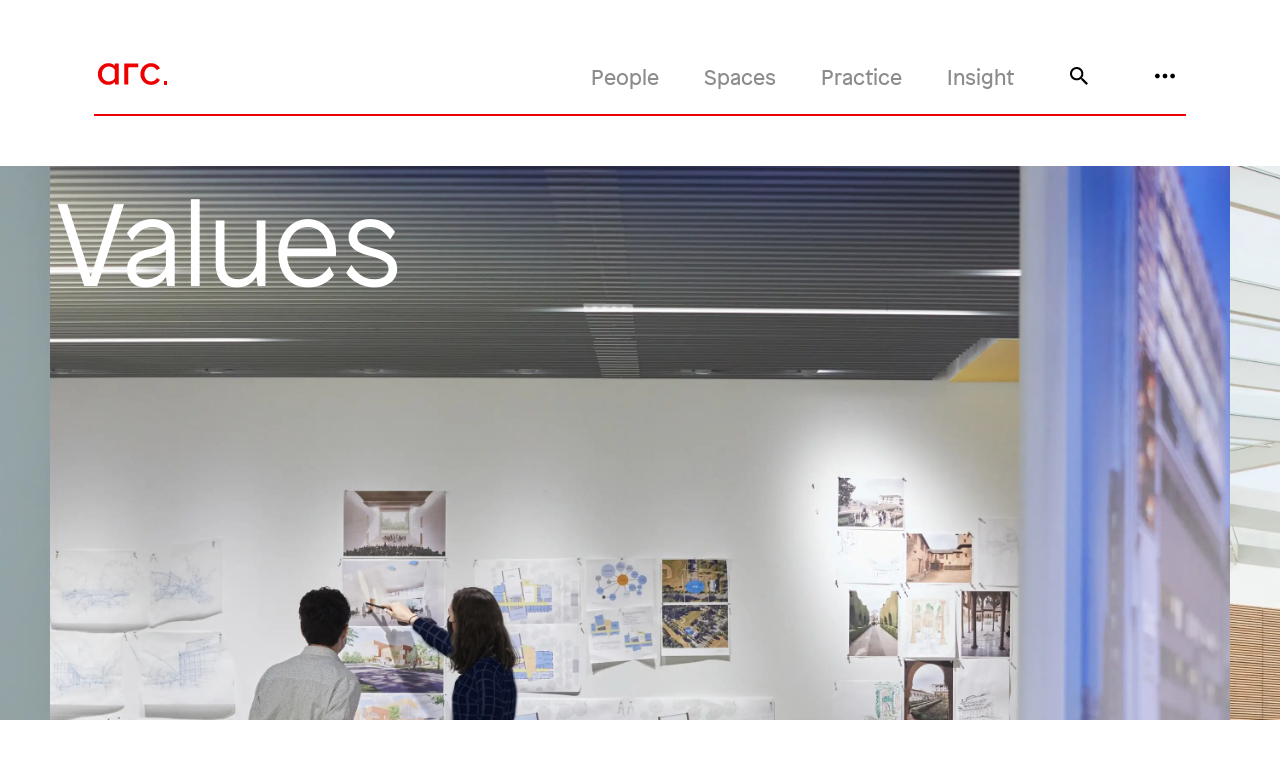

--- FILE ---
content_type: text/html; charset=UTF-8
request_url: https://www.arcusa.com/values
body_size: 13099
content:
<!DOCTYPE html>
<html lang="en" dir="ltr" prefix="content: http://purl.org/rss/1.0/modules/content/  dc: http://purl.org/dc/terms/  foaf: http://xmlns.com/foaf/0.1/  og: http://ogp.me/ns#  rdfs: http://www.w3.org/2000/01/rdf-schema#  schema: http://schema.org/  sioc: http://rdfs.org/sioc/ns#  sioct: http://rdfs.org/sioc/types#  skos: http://www.w3.org/2004/02/skos/core#  xsd: http://www.w3.org/2001/XMLSchema# " class="no-js">
  <head>
    <meta charset="utf-8" />
<meta name="description" content="Values" />
<link rel="canonical" href="https://www.arcusa.com/values" />
<link rel="icon" href="themes/custom/arc_usa/favicon.ico" />
<link rel="icon" sizes="16x16" href="themes/custom/arc_usa/favicon-16x16.png" />
<link rel="icon" sizes="32x32" href="themes/custom/arc_usa/favicon-32x32.png" />
<link rel="icon" sizes="192x192" href="themes/custom/arc_usa/favicon-192x192.png" />
<link rel="apple-touch-icon" sizes="180x180" href="themes/custom/arc_usa/apple-touch-icon.png" />
<link rel="apple-touch-icon-precomposed" sizes="180x180" href="themes/custom/arc_usa/apple-touch-icon.png" />
<meta name="Generator" content="Drupal 10 (https://www.drupal.org)" />
<meta name="MobileOptimized" content="width" />
<meta name="HandheldFriendly" content="true" />
<meta name="viewport" content="width=device-width, initial-scale=1.0" />
<script type="application/ld+json">{
    "@context": "https://schema.org",
    "@graph": [
        {
            "@type": "WebSite",
            "name": "ARC",
            "url": "https://www.arcusa.com"
        }
    ]
}</script>
<meta http-equiv="ImageToolbar" content="false" />

    <title>Values | ARC</title>
    <link rel="stylesheet" media="all" href="/sites/default/files/css/css__LpV9EiPrQ0eyQAyQSrg_n5OnCVpBXCBYN_TltoL9O8.css?delta=0&amp;language=en&amp;theme=arc_usa&amp;include=eJxFyGEKgCAMBtALDT1SfOpQa6lsCdXpgyD693jQuEyDz9IDhILgvrx0pNoyxa7sk84BcVhx0oAiK0axr_9xs40ZpFrhRCY1bj7AmOyyg_fXDwRzKhM" />
<link rel="stylesheet" media="all" href="/sites/default/files/css/css_UB7BIPtVcvfL2NlWlkrerRkZYrNZCNgLc3CD76uGcc8.css?delta=1&amp;language=en&amp;theme=arc_usa&amp;include=eJxFyGEKgCAMBtALDT1SfOpQa6lsCdXpgyD693jQuEyDz9IDhILgvrx0pNoyxa7sk84BcVhx0oAiK0axr_9xs40ZpFrhRCY1bj7AmOyyg_fXDwRzKhM" />

    <script type="application/json" data-drupal-selector="drupal-settings-json">{"path":{"baseUrl":"\/","pathPrefix":"","currentPath":"node\/4","currentPathIsAdmin":false,"isFront":false,"currentLanguage":"en"},"pluralDelimiter":"\u0003","suppressDeprecationErrors":true,"gtag":{"tagId":"UA-24509535-3","consentMode":false,"otherIds":[],"events":[],"additionalConfigInfo":[]},"ajaxPageState":{"libraries":"eJxdjlEKAyEMBS8k5kjLc3Vd22wNRmnt6StiKfRneBMIDMq-NQVFzg5sHOPdaXLtnaHKSetyzvBrSuZ-JP5-SclX0rCs4FjrGZyYmHPksFVEigP_bnHDywgKYoGcSr40AdvfxbaHNDdCzuDNCNrvNGlnkHat4SIHDR9eU1Dx","theme":"arc_usa","theme_token":null},"ajaxTrustedUrl":[],"blazy":{"loadInvisible":false,"offset":100,"saveViewportOffsetDelay":50,"validateDelay":25,"container":"","loader":true,"unblazy":false,"visibleClass":false},"blazyIo":{"disconnect":false,"rootMargin":"0px","threshold":[0,0.25,0.5,0.75,1]},"slick":{"accessibility":true,"adaptiveHeight":false,"autoplay":false,"pauseOnHover":true,"pauseOnDotsHover":false,"pauseOnFocus":true,"autoplaySpeed":3000,"arrows":true,"downArrow":false,"downArrowTarget":"","downArrowOffset":0,"centerMode":false,"centerPadding":"50px","dots":false,"dotsClass":"slick-dots","draggable":true,"fade":false,"focusOnSelect":false,"infinite":true,"initialSlide":0,"lazyLoad":"ondemand","mouseWheel":false,"randomize":false,"rtl":false,"rows":1,"slidesPerRow":1,"slide":"","slidesToShow":1,"slidesToScroll":1,"speed":500,"swipe":true,"swipeToSlide":false,"edgeFriction":0.35,"touchMove":true,"touchThreshold":5,"useCSS":true,"cssEase":"ease","cssEaseBezier":"","cssEaseOverride":"","useTransform":true,"easing":"linear","variableWidth":false,"vertical":false,"verticalSwiping":false,"waitForAnimate":true},"user":{"uid":0,"permissionsHash":"d5534c81e5abfa0d917a871746d4e7839df42a13b7d6113344ae986332831f0c"}}</script>
<script src="/sites/default/files/js/js_JGXjNS7IE0ytiE6o7vixnSH1-VRaVDxOBaWHC0QQbXk.js?scope=header&amp;delta=0&amp;language=en&amp;theme=arc_usa&amp;include=eJxdjUEOgzAMBD8UkSehTRqstIscxamAvr4UuRcuo5nDatHz_DZEoSYwJOJzxIvumTBjteFNxcO1KY-l8r9qXddqxatjcdtKakFUhWUekCgn7j3hiT2cP_kVL06_ny-sBTwi"></script>
<script src="/modules/composer/google_tag/js/gtag.js?t614ut"></script>

  </head>
  <body class="lang-en section-values path-node node--type-page">
  <svg aria-hidden="true" style="position: absolute; width: 0; height: 0; overflow: hidden;" version="1.1" xmlns="http://www.w3.org/2000/svg" xmlns:xlink="http://www.w3.org/1999/xlink">
    <defs>
        <symbol id="icon-arrow" viewBox="0 0 32 32">
            <path d="M32 16c-5.739-3.391-11.565-6.696-17.391-10.043l-0.652 1.174 13.826 8h-27.783v1.739h27.783l-13.826 8 0.652 1.174c5.826-3.348 11.652-6.652 17.391-10.043z"></path>
        </symbol>
        <symbol id="icon-dragger" viewBox="0 0 32 32">
            <path d="M16 0l-5.614 5.614 1.687 1.687 2.735-2.735v6.663h2.386v-6.663l2.735 2.735 1.687-1.687-5.614-5.614zM5.614 10.386l-5.614 5.614 5.614 5.614 1.687-1.687-2.735-2.735h6.663v-2.386h-6.663l2.735-2.735-1.687-1.687zM26.386 10.386l-1.687 1.687 2.735 2.735h-6.663v2.386h6.663l-2.735 2.735 1.687 1.687 5.614-5.614-5.614-5.614zM14.807 20.771v6.663l-2.735-2.735-1.687 1.687 5.614 5.614 5.614-5.614-1.687-1.687-2.735 2.735v-6.663h-2.386z"></path>
        </symbol>
        <symbol id="icon-close" viewBox="0 0 32 32">
            <path d="M30.27 0l1.73 1.73-14.272 14.27 14.272 14.27-1.73 1.73-14.273-14.272-14.267 14.272-1.73-1.73 14.269-14.27-14.269-14.27 1.73-1.73 14.27 14.272 14.27-14.272z"></path>
        </symbol>
        <symbol id="icon-menu" viewBox="0 0 32 32">
            <path d="M3.81 12.19c2.104 0 3.81 1.706 3.81 3.81s-1.706 3.81-3.81 3.81c-2.104 0-3.81-1.706-3.81-3.81s1.706-3.81 3.81-3.81zM16 12.19c2.104 0 3.81 1.706 3.81 3.81s-1.706 3.81-3.81 3.81c-2.104 0-3.81-1.706-3.81-3.81s1.706-3.81 3.81-3.81zM28.191 12.19c2.104 0 3.81 1.706 3.81 3.81s-1.706 3.81-3.81 3.81c-2.104 0-3.81-1.706-3.81-3.81s1.706-3.81 3.81-3.81z"></path>
        </symbol>
        <symbol id="icon-search" viewBox="0 0 32 32">
            <path d="M22.87 20.126h-1.445l-0.512-0.494c1.793-2.086 2.872-4.794 2.872-7.739 0-6.568-5.324-11.893-11.893-11.893s-11.893 5.324-11.893 11.893c0 6.568 5.324 11.892 11.893 11.892 2.946 0 5.653-1.079 7.739-2.872l0.494 0.512v1.445l9.148 9.13 2.726-2.726-9.13-9.148zM11.893 20.126c-4.556 0-8.233-3.678-8.233-8.233s3.678-8.233 8.233-8.233c4.556 0 8.233 3.678 8.233 8.233s-3.678 8.233-8.233 8.233z"></path>
        </symbol>
        <symbol id="icon-logo-period" viewBox="0 0 33 32">
            <path d="M32.256 1.536v28.928c0 0.768-0.64 1.28-1.28 1.28h-28.928c-0.768 0-1.28-0.512-1.28-1.28v-28.928c0-0.768 0.64-1.28 1.28-1.28h28.928c0.768 0 1.28 0.512 1.28 1.28z"></path>
        </symbol>
        <symbol id="icon-logo" viewBox="0 0 91 32">
            <path d="M15.932 26.975c3.561 0 6.918-1.803 8.766-4.913v-12.079c-1.803-2.997-5.003-4.868-8.631-4.868-5.656 0-10.231 4.575-10.231 10.997 0 6.22 4.327 10.862 10.096 10.862v0zM30.355 31.279h-5.251l-0.113-3.538c-0.045-0.158-0.225-0.18-0.338-0.068-2.434 2.772-5.814 4.169-9.577 4.169-8.473 0.022-15.076-6.851-15.076-15.685 0-9.082 7.054-15.932 15.437-15.932 3.606 0 6.648 1.284 8.811 3.651 0.113 0.135 0.338 0.045 0.338-0.135v-2.952h5.724l0.045 30.49z"></path>
            <path d="M90.411 24.586c-2.501 4.349-7.346 7.324-12.935 7.324-8.383 0-15.617-6.603-15.617-15.82 0-9.149 7.121-15.887 15.572-15.887 5.341 0.023 10.231 2.682 12.935 7.346l-4.507 2.862c-1.938-3.268-5.048-5.115-8.473-5.115-5.341 0-9.645 4.372-9.645 10.93 0 6.468 4.259 10.614 9.645 10.614 3.493 0 6.603-1.713 8.586-5.070l4.439 2.817z"></path>
            <path d="M58.749 6.355h-13.701c-0.496 0-0.901 0.518-0.901 1.127l0.023 2.501v21.318h-5.724v-30.513h20.304v5.566z"></path>
        </symbol>
        <symbol id="icon-logo-full" viewBox="0 0 103 32">
            <path fill="#e00" d="M16.091 27.016c3.596 0 6.987-1.821 8.854-4.962v-12.199c-1.821-3.027-5.053-4.916-8.717-4.916-5.713 0-10.333 4.62-10.333 11.107 0 6.282 4.37 10.97 10.196 10.97v0zM30.657 31.363h-5.303l-0.114-3.573c-0.046-0.159-0.228-0.182-0.341-0.068-2.458 2.799-5.872 4.211-9.673 4.211-8.558 0.023-15.226-6.919-15.226-15.841 0-9.172 7.124-16.091 15.59-16.091 3.642 0 6.714 1.297 8.899 3.687 0.114 0.137 0.341 0.046 0.341-0.137v-2.982h5.781l0.046 30.794z"></path>
            <path fill="#e00" d="M91.312 24.603c-2.526 4.393-7.42 7.397-13.064 7.397-8.467 0-15.772-6.669-15.772-15.977 0-9.24 7.192-16.046 15.727-16.046 5.394 0.023 10.333 2.708 13.064 7.42l-4.552 2.89c-1.957-3.3-5.098-5.166-8.558-5.166-5.394 0-9.741 4.415-9.741 11.038 0 6.532 4.302 10.72 9.741 10.72 3.528 0 6.669-1.73 8.671-5.121l4.484 2.845z"></path>
            <path fill="#e00" d="M59.334 6.191h-13.838c-0.501 0-0.91 0.523-0.91 1.138l0.023 2.526v21.531h-5.781v-30.817h20.506v5.622z"></path>
            <path fill="#e00" d="M102.919 25.991v5.144c0 0.137-0.114 0.228-0.228 0.228h-5.144c-0.137 0-0.228-0.091-0.228-0.228v-5.144c0-0.137 0.114-0.228 0.228-0.228h5.144c0.137 0 0.228 0.091 0.228 0.228z"></path>
        </symbol>
    </defs>
</svg>
  <a href="#main-content" class="visually-hidden focusable skip-link">
    Skip to main content
  </a>
  
    <div class="dialog-off-canvas-main-canvas" data-off-canvas-main-canvas>
    
<div class="off-canvas-wrapper">
  <div class="inner-wrap off-canvas-wrapper-inner" id="inner-wrap" data-off-canvas-wrapper>
    <aside id="left-off-canvas-menu" class="off-canvas left-off-canvas-menu position-left" role="complementary" data-off-canvas>
      
    </aside>

    <aside id="right-off-canvas-menu" class="off-canvas right-off-canvas-menu position-right" role="complementary" data-off-canvas>
      
    </aside>

      <div id="top-off-canvas-menu" class="off-canvas top-off-canvas-menu position-top" role="complementary" data-off-canvas data-transition="overlap">
            <div>
    <nav role="navigation" aria-labelledby="block-mainmenu-menu" id="block-mainmenu" class="block-mainmenu">
            
  <h2 class="block-title visually-hidden" id="block-mainmenu-menu">Main Menu</h2>
  

        

<div class="megamenu">
    <button class="button close" aria-label="Close mega menu" type="button" data-close style="z-index: 200;">
        <span aria-hidden="true"><svg class="icon icon-close"><use xlink:href="#icon-close"></use></svg></span>
    </button>
    <div>
        <div class="site-name">
            <div class="wordmark"><svg class="icon icon-logo-full"><use xlink:href="#icon-logo-full"></use></svg></div>
        </div>
        <div class="main-links">
              <ul class="menu menu-level-0">
          
        
          
                    <li class="menu-item menu-item-2">
            <a href="/people">People</a>
            </li>
        
          
                    <li class="menu-item menu-item-3">
            <a href="/spaces" data-drupal-link-system-path="node/9">Spaces</a>
            </li>
        
          
                    <li class="menu-item menu-item-4">
            <a href="/practice">Practice</a>
            </li>
        
          
                    <li class="menu-item menu-item-5">
            <a href="/insight">Insight</a>
            </li>
        
      </ul>

        </div>
        <div class="sub-links">
            <div>
                <h3>Areas of Expertise</h3>
                
              <ul class="menu">
              <li>
        <a href="/practice/independent-schools" data-drupal-link-system-path="node/18">Independent schools</a>
              </li>
          <li>
        <a href="/practice/athletics-wellness" data-drupal-link-system-path="node/20">Athletics &amp; wellness</a>
              </li>
          <li>
        <a href="/practice/arts-culture" data-drupal-link-system-path="node/19">Arts &amp; culture</a>
              </li>
          <li>
        <a href="/practice/science-innovation" data-drupal-link-system-path="node/21">Science &amp; innovation</a>
              </li>
          <li>
        <a href="/practice/higher-education" data-drupal-link-system-path="node/17">Higher education</a>
              </li>
        </ul>
  


            </div>
            <div>
                <h3>Connect</h3>
                
              <ul class="menu">
              <li>
        <a href="/careers" data-drupal-link-system-path="node/97">Careers</a>
              </li>
          <li>
        <a href="https://www.instagram.com/arc_usa/">Instagram</a>
              </li>
          <li>
        <a href="https://www.linkedin.com/company/arcarchitectural-resources-cambridge/">LinkedIn</a>
              </li>
          <li>
        <a href="https://www.facebook.com/arcusa.architects/">Facebook</a>
              </li>
        </ul>
  


            </div>
        </div>
    </div>
    <div class="images">
                        
            <div class="menu-image menu-image-1">
                                    <div class="image-container">
                        <div class="field field-menu-link-content--field-menu-image field-name-field-menu-image field-type-entity-reference field-label-hidden">
    <div class="field-items">
          <div class="field-item"><article>
  
      <div class="field field-media--field-media-image field-name-field-media-image field-type-image field-label-visually_hidden">
      <div class="field-label visually-hidden">Image</div>
    <div class="field-items">
          <div class="field-item">  <img loading="lazy" src="/sites/default/files/styles/megamenu_image/public/2021-07/img-7.png.webp?itok=cll3iOhB" width="1624" height="2096" alt="Leafy window" typeof="foaf:Image" />


</div>
      </div>
</div>

  </article>
</div>
      </div>
</div>

                    </div>
                            </div>

                    
            <div class="menu-item menu-item-2 menu-image menu-image-2">
                                    <div class="hover-image-container">
                        <div class="field field-menu-link-content--field-menu-image field-name-field-menu-image field-type-entity-reference field-label-hidden">
    <div class="field-items">
          <div class="field-item"><article>
  
      <div class="field field-media--field-media-image field-name-field-media-image field-type-image field-label-visually_hidden">
      <div class="field-label visually-hidden">Image</div>
    <div class="field-items">
          <div class="field-item">  <img loading="lazy" src="/sites/default/files/styles/megamenu_image/public/2021-09/_75A2679.jpg.webp?itok=B8Rtj1wX" width="1624" height="2096" alt="detail of hands sketching" typeof="foaf:Image" />


</div>
      </div>
</div>

  </article>
</div>
      </div>
</div>

                    </div>
                            </div>

                    
            <div class="menu-item menu-item-3 menu-image menu-image-3">
                                    <div class="hover-image-container">
                        <div class="field field-menu-link-content--field-menu-image field-name-field-menu-image field-type-entity-reference field-label-hidden">
    <div class="field-items">
          <div class="field-item"><article>
  
      <div class="field field-media--field-media-image field-name-field-media-image field-type-image field-label-visually_hidden">
      <div class="field-label visually-hidden">Image</div>
    <div class="field-items">
          <div class="field-item">  <img loading="lazy" src="/sites/default/files/styles/megamenu_image/public/2021-09/Deerfield_Arts.jpeg.webp?itok=oVfvEJdp" width="1624" height="2096" alt="Interior view of Deerfield arts center" typeof="foaf:Image" />


</div>
      </div>
</div>

  </article>
</div>
      </div>
</div>

                    </div>
                            </div>

                    
            <div class="menu-item menu-item-4 menu-image menu-image-4">
                                    <div class="hover-image-container">
                        <div class="field field-menu-link-content--field-menu-image field-name-field-menu-image field-type-entity-reference field-label-hidden">
    <div class="field-items">
          <div class="field-item"><article>
  
      <div class="field field-media--field-media-image field-name-field-media-image field-type-image field-label-visually_hidden">
      <div class="field-label visually-hidden">Image</div>
    <div class="field-items">
          <div class="field-item">  <img loading="lazy" src="/sites/default/files/styles/megamenu_image/public/2021-09/Sketch%20for%20Wentworth%20.png.webp?itok=qPnkxuTr" width="1624" height="2096" alt="Sketch for Wentworth" typeof="foaf:Image" />


</div>
      </div>
</div>

  </article>
</div>
      </div>
</div>

                    </div>
                            </div>

                    
            <div class="menu-item menu-item-5 menu-image menu-image-5">
                                    <div class="hover-image-container">
                        <div class="field field-menu-link-content--field-menu-image field-name-field-menu-image field-type-entity-reference field-label-hidden">
    <div class="field-items">
          <div class="field-item"><article>
  
      <div class="field field-media--field-media-image field-name-field-media-image field-type-image field-label-visually_hidden">
      <div class="field-label visually-hidden">Image</div>
    <div class="field-items">
          <div class="field-item">  <img loading="lazy" src="/sites/default/files/styles/megamenu_image/public/2021-09/_75A3984.jpg.webp?itok=QioXIX7y" width="1624" height="2096" alt="Sketches pinned up on wall " typeof="foaf:Image" />


</div>
      </div>
</div>

  </article>
</div>
      </div>
</div>

                    </div>
                            </div>

        
    </div>

</div>







  </nav>

  </div>

      </div>

      <div id="top-off-canvas-search" class="off-canvas top-off-canvas-search position-top" role="complementary" data-off-canvas data-transition="overlap">
          <div class="search-panel">
              <button class="button close" aria-label="Close menu" type="button" data-close style="z-index: 200;">
                  <span aria-hidden="true"><svg class="icon icon-close"><use xlink:href="#icon-close"></use></svg></span>
              </button>
              <div class="site-name">
                  <div class="wordmark"><svg class="icon icon-logo-full"><use xlink:href="#icon-logo-full"></use></svg></div>
              </div>
              <div class="search-field-container">
                  <div class="search-label">Search for </div>
                  <ul class="right"><li class="has-form"><form class="search-block-form" data-drupal-selector="search-block-form-2" action="/search" method="get" id="search-block-form--2" accept-charset="UTF-8">
                              <div class="js-form-item form-item js-form-type-search form-item-keys js-form-item-keys form-no-label">
                                  <label for="edit-keys--2" class="visually-hidden">Search</label>
                                  <input title="Enter the terms you wish to search for." data-drupal-selector="edit-keys" type="search" id="edit-keys--2" name="keys" value="" size="15" maxlength="128" class="form-search" />

                              </div>
                              <div data-drupal-selector="edit-actions" class="form-actions js-form-wrapper form-wrapper" id="edit-actions--2"><input class="success button radius js-form-submit form-submit" data-drupal-selector="edit-submit" type="submit" id="edit-submit--2" value="Search" />
                              </div>
                          </form>
                  </ul></li>

              </div>
          </div>
      </div>

    <div class="off-canvas-content" data-off-canvas-content>
              <div class="container-for-relative-subfooter">
      <header class="header" role="banner" aria-label="Site header">
                  <div class="grid-container">
                <div class="grid-margin-x">
    <nav role="navigation" aria-labelledby="block-arc-usa-main-menu-menu" id="block-arc-usa-main-menu" class="block-arc-usa-main-menu">
            
  <h2 class="block-title visually-hidden" id="block-arc-usa-main-menu-menu">Main navigation</h2>
  

        

    <div class="top-bar-container">
      <nav class="top-bar show-for-large" role="navigation">
        <div class="top-bar-left">
          
<div class="site-name">
    <div class="wordmark">
        <a href="/">
            <svg viewBox="0 0 402 142" version="1.1" xmlns="http://www.w3.org/2000/svg" xmlns:xlink="http://www.w3.org/1999/xlink">
                <title>ARC_Logo</title>
                <g id="logo" stroke="none" stroke-width="1" fill="none" fill-rule="evenodd">
                    <g id="ARC_Logo" transform="translate(0.000000, 0.900000)" fill="#EE0000" fill-rule="nonzero">
                        <path d="M70.7,118.8 C86.5,118.8 101.4,110.8 109.6,97 L109.6,43.4 C101.6,30.1 87.4,21.8 71.3,21.8 C46.2,21.8 25.9,42.1 25.9,70.6 C25.9,98.2 45.1,118.8 70.7,118.8 L70.7,118.8 Z M134.7,137.9 L111.4,137.9 L110.9,122.2 C110.7,121.5 109.9,121.4 109.4,121.9 C98.6,134.2 83.6,140.400245 66.9,140.400245 C29.3,140.5 0,110 0,70.8 C0,30.5 31.3,0.1 68.5,0.1 C84.5,0.1 98,5.8 107.6,16.3 C108.1,16.9 109.1,16.5 109.1,15.7 L109.1,2.6 L134.5,2.6 L134.7,137.9 Z" id="Shape"></path>
                        <path d="M401.2,108.2 C390.1,127.5 368.6,140.7 343.8,140.7 C306.6,140.7 274.5,111.4 274.5,70.5 C274.5,29.9 306.1,0 343.6,0 C367.3,0.1 389,11.9 401,32.6 L381,45.3 C372.4,30.8 358.6,22.6 343.4,22.6 C319.7,22.6 300.6,42 300.6,71.1 C300.6,99.8 319.5,118.2 343.4,118.2 C358.9,118.2 372.7,110.6 381.5,95.7 L401.2,108.2 L401.2,108.2 Z" id="Path"></path>
                        <path d="M260.7,27.3 L199.9,27.3 C197.7,27.3 195.9,29.6 195.9,32.3 L196,43.4 L196,138 L170.6,138 L170.6,2.6 L260.7,2.6 L260.7,27.3 L260.7,27.3 Z" id="Path"></path>
                    </g>
                </g>
            </svg>
        </a>
    </div>
    <div class="tagline">
        <div class="inner inner--home">designs for a better tomorrow</div>
        <div class="inner inner--people">elevates every voice</div>
        <div class="inner inner--spaces">creates timeless spaces</div>
        <div class="inner inner--practice">celebrates the power of design</div>
        <div class="inner inner--insight">is driven to discover</div>
        <div class="period">
            <svg viewBox="0 0 26 25" version="1.1" xmlns="http://www.w3.org/2000/svg" xmlns:xlink="http://www.w3.org/1999/xlink">
                <title>ARC_Logo_Period</title>
                <g id="period" stroke="none" stroke-width="1" fill="none" fill-rule="evenodd">
                    <g id="ARC_Logo_Period" transform="translate(0.600000, 0.200000)" fill="#EE0000" fill-rule="nonzero">
                        <path d="M24.6,1 L24.6,23.6 C24.6,24.2 24.1,24.6 23.6,24.6 L1,24.6 C0.4,24.6 0,24.2 0,23.6 L0,1 C0,0.4 0.5,0 1,0 L23.6,0 C24.2,0 24.6,0.4 24.6,1" id="Path"></path>
                    </g>
                </g>
            </svg>
        </div>
    </div>
</div>        </div>
        <div class="top-bar-right">
                                <ul data-region="header" region="header" class="menu vertical medium-horizontal" data-disable-hover="true" data-responsive-menu="drilldown medium-dropdown">
                                  
                              
            <li>
        <a href="/people">People</a>
              </li>
                              
            <li>
        <a href="/spaces" data-drupal-link-system-path="node/9">Spaces</a>
              </li>
                              
            <li>
        <a href="/practice">Practice</a>
              </li>
                              
            <li>
        <a href="/insight">Insight</a>
              </li>
              </ul>
  
          <button type="button" class="button open-search" data-open="top-off-canvas-search"><svg class="icon icon-search"><use xlink:href="#icon-search"></use></svg></button>
<button type="button" class="button open-menu" data-open="top-off-canvas-menu"><svg class="icon icon-menu"><use xlink:href="#icon-menu"></use></svg></button>        </div>
      </nav>

      <nav class="top-bar show-for-small hide-for-large" id="main-menu-stuck" role="navigation">
        <div class="top-bar-left">
          <h1 class="site-name">
            <div class="wordmark"><a href="/"><svg class="icon icon-logo-full"><use xlink:href="#icon-logo-full"></use></svg></a></div></h1>
        </div>
        <div class="top-bar-right">
          <button type="button" class="button open-search" data-open="top-off-canvas-search"><svg class="icon icon-search"><use xlink:href="#icon-search"></use></svg></button>
<button type="button" class="button open-menu" data-open="top-off-canvas-menu"><svg class="icon icon-menu"><use xlink:href="#icon-menu"></use></svg></button>        </div>
      </nav>

      <nav class="top-bar-stuck show-for-large" id="main-menu-stuck" role="navigation">
        <div class="top-bar-left">
          <div class="site-name">
            <div class="wordmark"><a href="/"><svg class="icon icon-logo-full"><use xlink:href="#icon-logo-full"></use></svg></a></div>
          </div>
        </div>
        <div class="top-bar-right">
          <button type="button" class="button open-search" data-open="top-off-canvas-search"><svg class="icon icon-search"><use xlink:href="#icon-search"></use></svg></button>
<button type="button" class="button open-menu" data-open="top-off-canvas-menu"><svg class="icon icon-menu"><use xlink:href="#icon-menu"></use></svg></button>        </div>
      </nav>
    </div>


  </nav>

  </div>

              
          </div>
              </header>

            <div class="row">
                              </div>
      
      
      
      <div class="grid-container">
        <div class="grid-x grid-margin-x">
          <main id="main" class="cell main-content" role="main">
                          <div class="region-highlighted panel"><div data-drupal-messages-fallback class="hidden"></div></div>                        <a id="main-content"></a>
                        <section>
                <div>
    <div id="block-arc-usa-content" class="block-arc-usa-content block block-system block-system-main-block">
  
    

  
          
<article id="node-4"  about="/values" typeof="schema:WebPage">

  <div class="view-mode-full">
          <div class="slideshow-header">
        <h2 class="node-title">
          <span property="schema:name">Values</span>

        </h2>
        <div class="field field-node--field-header-slideshow field-name-field-header-slideshow field-type-entity-reference field-label-hidden">
    <div class="field-items">
          <div class="field-item"><div class="slick blazy slick--field slick--field-header-slideshow slick--field-header-slideshow--full slick--optionset--header-slideshow" data-blazy=""><div id="slick-1741a8370cb" data-slick="{&quot;count&quot;:4,&quot;total&quot;:4,&quot;centerMode&quot;:true,&quot;draggable&quot;:false,&quot;lazyLoad&quot;:&quot;blazy&quot;,&quot;rows&quot;:0}" class="slick__slider"><div class="slick__slide slide slide--0"><div class="slide__content">    <div data-b-token="b-bef3e5a946c" class="media media--blazy media--slick media--bundle--image media--image is-b-loading"><img alt="Two people looking at sketches" decoding="async" class="media__element b-lazy" loading="lazy" data-src="/sites/default/files/styles/header_slideshow/public/2021-10/_75A4026-new.jpg.webp?itok=blB9GT1r" src="data:image/svg+xml;charset=utf-8,%3Csvg%20xmlns%3D&#039;http%3A%2F%2Fwww.w3.org%2F2000%2Fsvg&#039;%20viewBox%3D&#039;0%200%201%201&#039;%2F%3E" width="2768" height="2882" typeof="foaf:Image" />
        </div>
  </div>
</div><div class="slick__slide slide slide--1"><div class="slide__content">    <div data-b-token="b-b6d81e73196" class="media media--blazy media--slick media--bundle--image media--image is-b-loading"><img alt="" decoding="async" class="media__element b-lazy" loading="lazy" data-src="/sites/default/files/styles/header_slideshow/public/2021-10/Vanderwarker-3084.jpg.webp?itok=p5UN0c7G" src="data:image/svg+xml;charset=utf-8,%3Csvg%20xmlns%3D&#039;http%3A%2F%2Fwww.w3.org%2F2000%2Fsvg&#039;%20viewBox%3D&#039;0%200%201%201&#039;%2F%3E" width="2768" height="2882" typeof="foaf:Image" />
        </div>
  </div>
</div><div class="slick__slide slide slide--2"><div class="slide__content">    <div data-b-token="b-307d086a8c2" class="media media--blazy media--slick media--bundle--image media--image is-b-loading"><img alt="Interior detail" decoding="async" class="media__element b-lazy" loading="lazy" data-src="/sites/default/files/styles/header_slideshow/public/2021-09/2019JG24-112.jpg.webp?itok=mAyhGiO9" src="data:image/svg+xml;charset=utf-8,%3Csvg%20xmlns%3D&#039;http%3A%2F%2Fwww.w3.org%2F2000%2Fsvg&#039;%20viewBox%3D&#039;0%200%201%201&#039;%2F%3E" width="2768" height="2882" typeof="foaf:Image" />
        </div>
  </div>
</div><div class="slick__slide slide slide--3"><div class="slide__content">    <div data-b-token="b-0fb270b889a" class="media media--blazy media--slick media--bundle--image media--image is-b-loading"><img alt="arc staff in the kitchen" decoding="async" class="media__element b-lazy" loading="lazy" data-src="/sites/default/files/styles/header_slideshow/public/2021-10/_75A3910.jpg.webp?itok=ERdL6tqK" src="data:image/svg+xml;charset=utf-8,%3Csvg%20xmlns%3D&#039;http%3A%2F%2Fwww.w3.org%2F2000%2Fsvg&#039;%20viewBox%3D&#039;0%200%201%201&#039;%2F%3E" width="2768" height="2882" typeof="foaf:Image" />
        </div>
  </div>
</div></div>
          <nav role="navigation" class="slick__arrow">
        <button type="button" data-role="none" class="slick-prev" aria-label="Prev" tabindex="0">Prev</button><button type="button" data-role="none" class="slick-next" aria-label="Next" tabindex="0">Next</button>
      </nav>
    </div>
</div>
      </div>
</div>

      </div>
              <div class="field field-node--field-content field-name-field-content field-type-entity-reference-revisions field-label-hidden">
    <div class="field-items">
          <div class="field-item__paragraph--text field-item">
    <div class="paragraph paragraph--type--text aos-item paragraph--view-mode--default" class="aos-item" data-aos="fade" data-aos-once="true"">
                    <div class="field field-paragraph--field-text field-name-field-text field-type-text-long field-label-hidden">
    <div class="field-items">
          <div class="field-item"><h3>Diversity of thought leads to better design solutions.&nbsp;</h3>

<p>Thoughtful, creative design involves empathy, careful listening, and the free exchange of ideas. At ARC, we nurture a culture of collective creation—a hands-on, roll-up-your-sleeves atmosphere that invites our designers, clients, and partners to imagine together, and leverage their diverse perspectives and skill sets to break new ground.&nbsp;</p>

<p>It’s a level of collaboration and partnership that builds trust, creates rewarding relationships, and brings joy to the creative process. Above all, it leads to unique ideas and exciting, inventive outcomes.&nbsp;</p></div>
      </div>
</div>

            </div>
</div>
          <div class="field-item__paragraph--image field-item">
    <div class="paragraph paragraph--type--image aos-item paragraph--view-mode--default" class="aos-item" data-aos="fade" data-aos-once="true">
                                    <div class="grid-container grid-x center">
                    <div class="cell large-9 small-12">
                        <div class="image field field-paragraph--field-image field-name-field-image field-type-entity-reference field-label-hidden">
    <div class="field-items">
          <div class="field-item"><article>
  
      <div class="captioned-image__container top">
            <div class="field field-media--field-media-image field-name-field-media-image field-type-image field-label-visually_hidden">
      <div class="field-label visually-hidden">Image</div>
    <div class="field-items">
          <div class="field-item">    <picture>
                  <source srcset="/sites/default/files/styles/max_desktop/public/2021-09/2019JG24-106-R-crop.jpg.webp?itok=Yex6MxPl 1x" media="all and (min-width: 641px)" type="image/webp" width="2560" height="2560"/>
              <source srcset="/sites/default/files/styles/max_mobile/public/2021-09/2019JG24-106-R-crop.jpg.webp?itok=_YA0j_O1 1x" type="image/webp" width="640" height="640"/>
                  <img loading="eager" width="2560" height="2560" src="/sites/default/files/styles/max_desktop/public/2021-09/2019JG24-106-R-crop.jpg.webp?itok=Yex6MxPl" alt="Exterior of building" typeof="foaf:Image" />

  </picture>

</div>
      </div>
</div>

          </div>
  </article>
</div>
      </div>
</div>

                    </div>
                </div>
                        </div>
</div>
          <div class="field-item__paragraph--text field-item">
    <div class="paragraph paragraph--type--text aos-item paragraph--view-mode--default" class="aos-item" data-aos="fade" data-aos-once="true"">
                    <div class="field field-paragraph--field-text field-name-field-text field-type-text-long field-label-hidden">
    <div class="field-items">
          <div class="field-item"><h3>We are driven by a higher standard, and committed to seeing the bigger picture.&nbsp;</h3>

<p>At ARC, holding ourselves to a higher standard means pursuing excellence in all things. It means always looking for new ways to deliver the best for our clients; sitting at the cutting edge of regenerative practice to create transformative spaces for today and tomorrow; fostering a nurturing, engaging office environment for all of our designers and creators.&nbsp;</p>

<p>We celebrate and embrace the differences and identities that make our employees unique and strive to foster an organization where every person feels welcomed, valued, respected, and heard. To further our commitment to creating a space that values diversity, equity and inclusion, ARC is a JUST-certified organization. As part of that process, we have created policies that improve social equity and enhance employee engagement. More than a certification program, JUST is a transparency platform for companies to disclose our operations, including how we treat our employees and where we make financial and community investments.</p>

<p>Ultimately, we aspire to this higher standard because it enables us to produce truly exceptional work that creates meaningful impact on people, organizations, communities, and future generations.&nbsp;</p></div>
      </div>
</div>

            </div>
</div>
          <div class="field-item__paragraph--two-images field-item">    <div class="paragraph paragraph--type--two-images aos-item paragraph--view-mode--default" data-aos="fade" data-aos-once="true">
        <div class="image-container grid-container grid-x right_on_top">
            <div class="image on-bottom"><div class="field field-paragraph--field-image-one field-name-field-image-one field-type-entity-reference field-label-hidden">
    <div class="field-items">
          <div class="field-item"><article>
  
      <div class="captioned-image__container top">
            <div class="field field-media--field-media-image field-name-field-media-image field-type-image field-label-visually_hidden">
      <div class="field-label visually-hidden">Image</div>
    <div class="field-items">
          <div class="field-item">    <picture>
                  <source srcset="/sites/default/files/styles/max_desktop/public/2021-09/_75A4040.jpg.webp?itok=_U4KNliv 1x" media="all and (min-width: 641px)" type="image/webp" width="2560" height="3840"/>
              <source srcset="/sites/default/files/styles/max_mobile/public/2021-09/_75A4040.jpg.webp?itok=h0Z80GMH 1x" type="image/webp" width="640" height="960"/>
                  <img loading="eager" width="2560" height="3840" src="/sites/default/files/styles/max_desktop/public/2021-09/_75A4040.jpg.webp?itok=_U4KNliv" alt="Model airplanes hang from ceiling above team members desk " typeof="foaf:Image" />

  </picture>

</div>
      </div>
</div>

          </div>
  </article>
</div>
      </div>
</div>
</div>
            <div class="image on-top"><div class="field field-paragraph--field-image-two field-name-field-image-two field-type-entity-reference field-label-hidden">
    <div class="field-items">
          <div class="field-item"><article>
  
      <div class="captioned-image__container top">
            <div class="field field-media--field-media-image field-name-field-media-image field-type-image field-label-visually_hidden">
      <div class="field-label visually-hidden">Image</div>
    <div class="field-items">
          <div class="field-item">    <picture>
                  <source srcset="/sites/default/files/styles/max_desktop/public/2021-10/_75A2679.jpg.webp?itok=qmkiyvY4 1x" media="all and (min-width: 641px)" type="image/webp" width="1365" height="2048"/>
              <source srcset="/sites/default/files/styles/max_mobile/public/2021-10/_75A2679.jpg.webp?itok=ZGKdUeyD 1x" type="image/webp" width="640" height="960"/>
                  <img loading="eager" width="1365" height="2048" src="/sites/default/files/styles/max_desktop/public/2021-10/_75A2679.jpg.webp?itok=qmkiyvY4" alt="close up of hands sketching in notebook" typeof="foaf:Image" />

  </picture>

</div>
      </div>
</div>

          </div>
  </article>
</div>
      </div>
</div>
</div>
        </div>
    </div>
</div>
          <div class="field-item__paragraph--text field-item">
    <div class="paragraph paragraph--type--text aos-item paragraph--view-mode--default" class="aos-item" data-aos="fade" data-aos-once="true"">
                    <div class="field field-paragraph--field-text field-name-field-text field-type-text-long field-label-hidden">
    <div class="field-items">
          <div class="field-item"><h3>Regenerative design at the core.&nbsp;</h3>

<p>As professionals in the design of the built environment, we are compelled to do more than maintain the status quo. We aspire to provide inclusive, resilient design solutions that go beyond sustainability to promote health and well-being, equity and inclusion, and environmental stewardship.</p>

<p>ARC consciously brings a holistic approach to each phase of a project—from prioritizing resource and energy efficiency to incorporating natural light and materials wherever possible. We commit to engaging in the fundamental shifts in approach, thinking, and practice necessary to support social, natural, and built systems in equal measure.</p>

<p>Our focused exploration often results in design elements that are among a facility’s most notable features—and inevitably,&nbsp; produces unexpected near- and long-term benefits for our clients.</p></div>
      </div>
</div>

            </div>
</div>
          <div class="field-item__paragraph--image field-item">
    <div class="paragraph paragraph--type--image aos-item paragraph--view-mode--default" class="aos-item" data-aos="fade" data-aos-once="true">
                                    <div class="grid-container grid-x center">
                    <div class="cell large-9 small-12">
                        <div class="image field field-paragraph--field-image field-name-field-image field-type-entity-reference field-label-hidden">
    <div class="field-items">
          <div class="field-item"><article>
  
      <div class="captioned-image__container top">
            <div class="field field-media--field-media-image field-name-field-media-image field-type-image field-label-visually_hidden">
      <div class="field-label visually-hidden">Image</div>
    <div class="field-items">
          <div class="field-item">    <picture>
                  <source srcset="/sites/default/files/styles/max_desktop/public/2021-10/ARC_HackleySchool_10.jpg.webp?itok=p_Xw-PlE 1x" media="all and (min-width: 641px)" type="image/webp" width="2000" height="2500"/>
              <source srcset="/sites/default/files/styles/max_mobile/public/2021-10/ARC_HackleySchool_10.jpg.webp?itok=zeDQmOon 1x" type="image/webp" width="640" height="800"/>
                  <img loading="eager" width="2000" height="2500" src="/sites/default/files/styles/max_desktop/public/2021-10/ARC_HackleySchool_10.jpg.webp?itok=p_Xw-PlE" alt="h66" typeof="foaf:Image" />

  </picture>

</div>
      </div>
</div>

          </div>
  </article>
</div>
      </div>
</div>

                    </div>
                </div>
                        </div>
</div>
          <div class="field-item__paragraph--text field-item">
    <div class="paragraph paragraph--type--text aos-item paragraph--view-mode--default" class="aos-item" data-aos="fade" data-aos-once="true"">
                    <div class="field field-paragraph--field-text field-name-field-text field-type-text-long field-label-hidden">
    <div class="field-items">
          <div class="field-item"><h3>Let’s imagine what can be.</h3>

<p>Every ARC project is driven by the same overarching objective: enable our clients to meet and exceed their goals. We work to understand each client’s aspirations and challenges, and partner with them to explore exciting and innovative opportunities.</p>

<p>Our team brings intelligence and creativity to every stage of every project. At the end of the day, it’s this collaboration, insight and investment in our clients that produces transformative spaces and meaningful experiences.&nbsp;</p></div>
      </div>
</div>

            </div>
</div>
          <div class="field-item__paragraph--call-to-action field-item">
    <div class="paragraph paragraph--type--call-to-action aos-item paragraph--view-mode--default" class="aos-item" data-aos="fade" data-aos-once="true">
                    <div class="cta-image">
                <div class="image field field-paragraph--field-image field-name-field-image field-type-entity-reference field-label-hidden">
    <div class="field-items">
          <div class="field-item"><article>
  
      <div class="field field-media--field-media-image field-name-field-media-image field-type-image field-label-visually_hidden">
      <div class="field-label visually-hidden">Image</div>
    <div class="field-items">
          <div class="field-item">    <picture>
                  <source srcset="/sites/default/files/2021-09/1MultipurposeArena_Jeff_GoldbergEsto.jpg 1x" media="all and (min-width: 641px)" type="image/jpeg" width="2000" height="1545"/>
              <source srcset="/sites/default/files/styles/cta_image_mobile/public/2021-09/1MultipurposeArena_Jeff_GoldbergEsto.jpg.webp?itok=Mo1rK9lP 1x" type="image/webp" width="640" height="1800"/>
                  <img loading="eager" width="640" height="1800" src="/sites/default/files/styles/cta_image_mobile/public/2021-09/1MultipurposeArena_Jeff_GoldbergEsto.jpg.webp?itok=Mo1rK9lP" alt="Multipurpose Arena at BU" typeof="foaf:Image" />

  </picture>

</div>
      </div>
</div>

  </article>
</div>
      </div>
</div>

                <div class="text top">
                    <h3><div class="field field-paragraph--field-title field-name-field-title field-type-string field-label-hidden">
    <div class="field-items">
          <div class="field-item">ARC spaces transform, inspire, and endure.</div>
      </div>
</div>
</h3>
                    <div class="link"><div class="text-content field field-paragraph--field-link field-name-field-link field-type-link field-label-hidden">
    <div class="field-items">
          <div class="field-item"><a href="/spaces">Explore spaces</a></div>
      </div>
</div>
</div>
                </div>
            </div>

            </div>
</div>
          <div class="field-item__paragraph--end-links field-item">
  <div class="paragraph paragraph--type--end-links aos-item paragraph--view-mode--default" data-aos="fade" data-aos-once="true">
          <div class="field field-paragraph--field-left-link field-name-field-left-link field-type-entity-reference-revisions field-label-hidden">
    <div class="field-items">
          <div class="field-item">
  <div class="paragraph paragraph--type--end-link aos-item paragraph--view-mode--default" data-aos="fade" data-aos-once="true">
          <div class="field field-paragraph--field-end-link-text field-name-field-end-link-text field-type-text field-label-hidden">
    <div class="field-items">
          <div class="field-item">Join a talented team of designers and creators from all walks of life.</div>
      </div>
</div>
<div class="text-content field field-paragraph--field-link field-name-field-link field-type-link field-label-hidden">
    <div class="field-items">
          <div class="field-item"><a href="/careers">Browse careers </a></div>
      </div>
</div>

      </div>
</div>
      </div>
</div>
<div class="field field-paragraph--field-right-link field-name-field-right-link field-type-entity-reference-revisions field-label-hidden">
    <div class="field-items">
          <div class="field-item">
  <div class="paragraph paragraph--type--end-link aos-item paragraph--view-mode--default" data-aos="fade" data-aos-once="true">
          <div class="field field-paragraph--field-end-link-text field-name-field-end-link-text field-type-text field-label-hidden">
    <div class="field-items">
          <div class="field-item">We create spaces where deep creativity and lasting partnerships lead to design excellence.</div>
      </div>
</div>
<div class="text-content field field-paragraph--field-link field-name-field-link field-type-link field-label-hidden">
    <div class="field-items">
          <div class="field-item"><a href="/practice">How we practice</a></div>
      </div>
</div>

      </div>
</div>
      </div>
</div>

      </div>
</div>
      </div>
</div>

  </div>



</article>

    
    
</div>

  </div>

            </section>
          </main>
        </div>
      </div>
              <footer class="grid-container footer" id="footer">
          <div class="grid-x grid-margin-x">
                          <div id="footer-first" class="cell large-5">
                  <div>
    <div id="block-footercontactlink" class="block-footercontactlink block block-block-content block-block-content4ba6c9b5-dc19-4fe5-b99a-cdcf483a16cb">
  
    

  
          <div class="body field field-block-content--body field-name-body field-type-text-with-summary field-label-hidden">
    <div class="field-items">
          <div class="field-item"><h2>Let’s bring your vision to life.</h2>

<p><a href="mailto:arcmail@arcusa.com">Say Hello</a></p></div>
      </div>
</div>

    
    
</div>

  </div>

              </div>
                                      <div id="footer-middle" class="cell large-4">
                  <div>
    <nav role="navigation" aria-labelledby="block-mainmenu-2-menu" id="block-mainmenu-2" class="block-mainmenu-2">
            
  <h2 class="block-title visually-hidden" id="block-mainmenu-2-menu">Main Menu</h2>
  

        

  <ul class="menu menu-level-0">
                  
                            <li class="menu-item menu-item-2">
            <a href="/people">People</a>
          </li>
        
                            <li class="menu-item menu-item-3">
            <a href="/spaces" data-drupal-link-system-path="node/9">Spaces</a>
          </li>
        
                            <li class="menu-item menu-item-4">
            <a href="/practice">Practice</a>
          </li>
        
                            <li class="menu-item menu-item-5">
            <a href="/insight">Insight</a>
          </li>
        
      </ul>







  </nav>
<nav role="navigation" aria-labelledby="block-utilitymenu-menu" id="block-utilitymenu" class="block-utilitymenu">
            
  <h2 class="block-title visually-hidden" id="block-utilitymenu-menu">Utility Menu</h2>
  

        
              <ul region="footer_middle" class="menu">
              <li>
        <a href="/careers" data-drupal-link-system-path="node/97">Careers</a>
              </li>
          <li>
        <a href="/values" data-drupal-link-system-path="node/4" class="is-active" aria-current="page">Values</a>
              </li>
          <li>
        <a href="/contact">Contact</a>
              </li>
        </ul>
  


  </nav>

  </div>

              </div>
                                      <div id="footer-last" class="cell large-3">
                  <div>
    <nav role="navigation" aria-labelledby="block-socialmenu-menu" id="block-socialmenu" class="block-socialmenu">
            
  <h2 class="block-title visually-hidden" id="block-socialmenu-menu">Social Menu</h2>
  

        
              <ul region="footer_last" class="menu">
              <li>
        <a href="/careers" data-drupal-link-system-path="node/97">Careers</a>
              </li>
          <li>
        <a href="https://www.instagram.com/arc_usa/">Instagram</a>
              </li>
          <li>
        <a href="https://www.linkedin.com/company/arcarchitectural-resources-cambridge/">LinkedIn</a>
              </li>
          <li>
        <a href="https://www.facebook.com/arcusa.architects/">Facebook</a>
              </li>
        </ul>
  


  </nav>

  </div>

              </div>
                      </div>
        </footer>
                </div>
            </div>
  </div>
</div>

  </div>

  
  <script src="/sites/default/files/js/js_gYtJoqhWEdNSluTcaJzE4B-NuW8ZELgJVV9Ps-5zvTE.js?scope=footer&amp;delta=0&amp;language=en&amp;theme=arc_usa&amp;include=eJxdjUEOgzAMBD8UkSehTRqstIscxamAvr4UuRcuo5nDatHz_DZEoSYwJOJzxIvumTBjteFNxcO1KY-l8r9qXddqxatjcdtKakFUhWUekCgn7j3hiT2cP_kVL06_ny-sBTwi"></script>

  </body>
</html>


--- FILE ---
content_type: text/css
request_url: https://www.arcusa.com/sites/default/files/css/css_UB7BIPtVcvfL2NlWlkrerRkZYrNZCNgLc3CD76uGcc8.css?delta=1&language=en&theme=arc_usa&include=eJxFyGEKgCAMBtALDT1SfOpQa6lsCdXpgyD693jQuEyDz9IDhILgvrx0pNoyxa7sk84BcVhx0oAiK0axr_9xs40ZpFrhRCY1bj7AmOyyg_fXDwRzKhM
body_size: 91400
content:
/* @license GPL-2.0-or-later https://www.drupal.org/licensing/faq */
@media print,screen and (min-width:40em){.reveal,.reveal.large,.reveal.small,.reveal.tiny{right:auto;left:auto;margin:0 auto}}html{line-height:1.15;-webkit-text-size-adjust:100%}body{margin:0}h1{font-size:2em;margin:.67em 0}hr{-webkit-box-sizing:content-box;box-sizing:content-box;height:0;overflow:visible}pre{font-family:monospace,monospace;font-size:1em}a{background-color:transparent}abbr[title]{border-bottom:0;-webkit-text-decoration:underline dotted;text-decoration:underline dotted}b,strong{font-weight:bolder}code,kbd,samp{font-family:monospace,monospace;font-size:1em}small{font-size:80%}sub,sup{font-size:75%;line-height:0;position:relative;vertical-align:baseline}sub{bottom:-.25em}sup{top:-.5em}img{border-style:none}button,input,optgroup,select,textarea{font-family:inherit;font-size:100%;line-height:1.15;margin:0}button,input{overflow:visible}button,select{text-transform:none}[type=button],[type=reset],[type=submit],button{-webkit-appearance:button}[type=button]::-moz-focus-inner,[type=reset]::-moz-focus-inner,[type=submit]::-moz-focus-inner,button::-moz-focus-inner{border-style:none;padding:0}[type=button]:-moz-focusring,[type=reset]:-moz-focusring,[type=submit]:-moz-focusring,button:-moz-focusring{outline:1px dotted ButtonText}fieldset{padding:.35em .75em .625em}legend{-webkit-box-sizing:border-box;box-sizing:border-box;color:inherit;display:table;max-width:100%;padding:0;white-space:normal}progress{vertical-align:baseline}textarea{overflow:auto}[type=checkbox],[type=radio]{-webkit-box-sizing:border-box;box-sizing:border-box;padding:0}[type=number]::-webkit-inner-spin-button,[type=number]::-webkit-outer-spin-button{height:auto}[type=search]{-webkit-appearance:textfield;outline-offset:-2px}[type=search]::-webkit-search-decoration{-webkit-appearance:none}::-webkit-file-upload-button{-webkit-appearance:button;font:inherit}details{display:block}summary{display:list-item}template{display:none}[hidden]{display:none}[data-whatinput=mouse] *,[data-whatinput=mouse] :focus,[data-whatinput=touch] *,[data-whatinput=touch] :focus,[data-whatintent=mouse] *,[data-whatintent=mouse] :focus,[data-whatintent=touch] *,[data-whatintent=touch] :focus{outline:0}[draggable=false]{-webkit-touch-callout:none;-webkit-user-select:none}.foundation-mq{font-family:"small=0em&medium=40em&large=64em&xlarge=75em&xxlarge=90em"}html{-webkit-box-sizing:border-box;box-sizing:border-box;font-size:100%}*,::after,::before{-webkit-box-sizing:inherit;box-sizing:inherit}body{margin:0;padding:0;background:#fefefe;font-family:"Helvetica Neue",Helvetica,Roboto,Arial,sans-serif;font-weight:400;line-height:1.5;color:#0a0a0a;-webkit-font-smoothing:antialiased;-moz-osx-font-smoothing:grayscale}img{display:inline-block;vertical-align:middle;max-width:100%;height:auto;-ms-interpolation-mode:bicubic}textarea{height:auto;min-height:50px;border-radius:0}select{-webkit-box-sizing:border-box;box-sizing:border-box;width:100%;border-radius:0}.map_canvas embed,.map_canvas img,.map_canvas object,.mqa-display embed,.mqa-display img,.mqa-display object{max-width:none!important}button{padding:0;-webkit-appearance:none;-moz-appearance:none;appearance:none;border:0;border-radius:0;background:0 0;line-height:1;cursor:auto}[data-whatinput=mouse] button{outline:0}pre{overflow:auto;-webkit-overflow-scrolling:touch}button,input,optgroup,select,textarea{font-family:inherit}.is-visible{display:block!important}.is-hidden{display:none!important}[type=color],[type=date],[type=datetime-local],[type=datetime],[type=email],[type=month],[type=number],[type=password],[type=search],[type=tel],[type=text],[type=time],[type=url],[type=week],textarea{display:block;-webkit-box-sizing:border-box;box-sizing:border-box;width:100%;height:2.4375rem;margin:0 0 1rem;padding:.5rem;border:1px solid #cacaca;border-radius:0;background-color:#fefefe;-webkit-box-shadow:inset 0 1px 2px rgba(10,10,10,.1);box-shadow:inset 0 1px 2px rgba(10,10,10,.1);font-family:inherit;font-size:1rem;font-weight:400;line-height:1.5;color:#0a0a0a;-webkit-transition:border-color .25s ease-in-out,-webkit-box-shadow .5s;transition:border-color .25s ease-in-out,-webkit-box-shadow .5s;transition:box-shadow .5s,border-color .25s ease-in-out;transition:box-shadow .5s,border-color .25s ease-in-out,-webkit-box-shadow .5s;-webkit-appearance:none;-moz-appearance:none;appearance:none}[type=color]:focus,[type=date]:focus,[type=datetime-local]:focus,[type=datetime]:focus,[type=email]:focus,[type=month]:focus,[type=number]:focus,[type=password]:focus,[type=search]:focus,[type=tel]:focus,[type=text]:focus,[type=time]:focus,[type=url]:focus,[type=week]:focus,textarea:focus{outline:0;border:1px solid #8a8a8a;background-color:#fefefe;-webkit-box-shadow:0 0 5px #cacaca;box-shadow:0 0 5px #cacaca;-webkit-transition:border-color .25s ease-in-out,-webkit-box-shadow .5s;transition:border-color .25s ease-in-out,-webkit-box-shadow .5s;transition:box-shadow .5s,border-color .25s ease-in-out;transition:box-shadow .5s,border-color .25s ease-in-out,-webkit-box-shadow .5s}textarea{max-width:100%}textarea[rows]{height:auto}input:disabled,input[readonly],textarea:disabled,textarea[readonly]{background-color:#e6e6e6;cursor:not-allowed}[type=button],[type=submit]{-webkit-appearance:none;-moz-appearance:none;appearance:none;border-radius:0}input[type=search]{-webkit-box-sizing:border-box;box-sizing:border-box}::-webkit-input-placeholder{color:#cacaca}::-moz-placeholder{color:#cacaca}:-ms-input-placeholder{color:#cacaca}::-ms-input-placeholder{color:#cacaca}::placeholder{color:#cacaca}[type=checkbox],[type=file],[type=radio]{margin:0 0 1rem}[type=checkbox]+label,[type=radio]+label{display:inline-block;vertical-align:baseline;margin-left:.5rem;margin-right:1rem;margin-bottom:0}[type=checkbox]+label[for],[type=radio]+label[for]{cursor:pointer}label>[type=checkbox],label>[type=radio]{margin-right:.5rem}[type=file]{width:100%}label{display:block;margin:0;font-size:.875rem;font-weight:400;line-height:1.8;color:#0a0a0a}label.middle{margin:0 0 1rem;line-height:1.5;padding:.5625rem 0}.help-text{margin-top:-.5rem;font-size:.8125rem;font-style:italic;color:#0a0a0a}.input-group{display:-webkit-box;display:-webkit-flex;display:-ms-flexbox;display:flex;width:100%;margin-bottom:1rem;-webkit-box-align:stretch;-webkit-align-items:stretch;-ms-flex-align:stretch;align-items:stretch}.input-group>:first-child,.input-group>:first-child.input-group-button>*{border-radius:0}.input-group>:last-child,.input-group>:last-child.input-group-button>*{border-radius:0}.input-group-button,.input-group-button a,.input-group-button button,.input-group-button input,.input-group-button label,.input-group-field,.input-group-label{margin:0;white-space:nowrap}.input-group-label{padding:0 1rem;border:1px solid #cacaca;background:#e6e6e6;color:#0a0a0a;text-align:center;white-space:nowrap;display:-webkit-box;display:-webkit-flex;display:-ms-flexbox;display:flex;-webkit-box-flex:0;-webkit-flex:0 0 auto;-ms-flex:0 0 auto;flex:0 0 auto;-webkit-box-align:center;-webkit-align-items:center;-ms-flex-align:center;align-items:center}.input-group-label:first-child{border-right:0}.input-group-label:last-child{border-left:0}.input-group-field{border-radius:0;-webkit-box-flex:1;-webkit-flex:1 1 0px;-ms-flex:1 1 0px;flex:1 1 0px;min-width:0}.input-group-button{padding-top:0;padding-bottom:0;text-align:center;display:-webkit-box;display:-webkit-flex;display:-ms-flexbox;display:flex;-webkit-box-flex:0;-webkit-flex:0 0 auto;-ms-flex:0 0 auto;flex:0 0 auto}.input-group-button a,.input-group-button button,.input-group-button input,.input-group-button label{-webkit-align-self:stretch;-ms-flex-item-align:stretch;align-self:stretch;height:auto;padding-top:0;padding-bottom:0;font-size:1rem}fieldset{margin:0;padding:0;border:0}legend{max-width:100%;margin-bottom:.5rem}.fieldset{margin:1.125rem 0;padding:1.25rem;border:1px solid #cacaca}.fieldset legend{margin:0;margin-left:-.1875rem;padding:0 .1875rem}select{height:2.4375rem;margin:0 0 1rem;padding:.5rem;-webkit-appearance:none;-moz-appearance:none;appearance:none;border:1px solid #cacaca;border-radius:0;background-color:#fefefe;font-family:inherit;font-size:1rem;font-weight:400;line-height:1.5;color:#0a0a0a;background-image:url('data:image/svg+xml;utf8,<svg xmlns="http://www.w3.org/2000/svg" version="1.1" width="32" height="24" viewBox="0 0 32 24"><polygon points="0,0 32,0 16,24" style="fill: rgb%28138, 138, 138%29"></polygon></svg>');background-origin:content-box;background-position:right -1rem center;background-repeat:no-repeat;background-size:9px 6px;padding-right:1.5rem;-webkit-transition:border-color .25s ease-in-out,-webkit-box-shadow .5s;transition:border-color .25s ease-in-out,-webkit-box-shadow .5s;transition:box-shadow .5s,border-color .25s ease-in-out;transition:box-shadow .5s,border-color .25s ease-in-out,-webkit-box-shadow .5s}@media screen and (min-width:0\0){select{background-image:url([data-uri])}}select:focus{outline:0;border:1px solid #8a8a8a;background-color:#fefefe;-webkit-box-shadow:0 0 5px #cacaca;box-shadow:0 0 5px #cacaca;-webkit-transition:border-color .25s ease-in-out,-webkit-box-shadow .5s;transition:border-color .25s ease-in-out,-webkit-box-shadow .5s;transition:box-shadow .5s,border-color .25s ease-in-out;transition:box-shadow .5s,border-color .25s ease-in-out,-webkit-box-shadow .5s}select:disabled{background-color:#e6e6e6;cursor:not-allowed}select::-ms-expand{display:none}select[multiple]{height:auto;background-image:none}select:not([multiple]){padding-top:0;padding-bottom:0}.is-invalid-input:not(:focus){border-color:#cc4b37;background-color:#f9ecea}.is-invalid-input:not(:focus)::-webkit-input-placeholder{color:#cc4b37}.is-invalid-input:not(:focus)::-moz-placeholder{color:#cc4b37}.is-invalid-input:not(:focus):-ms-input-placeholder{color:#cc4b37}.is-invalid-input:not(:focus)::-ms-input-placeholder{color:#cc4b37}.is-invalid-input:not(:focus)::placeholder{color:#cc4b37}.is-invalid-label{color:#cc4b37}.form-error{display:none;margin-top:-.5rem;margin-bottom:1rem;font-size:.75rem;font-weight:700;color:#cc4b37}.form-error.is-visible{display:block}blockquote,dd,div,dl,dt,form,h1,h2,h3,h4,h5,h6,li,ol,p,pre,td,th,ul{margin:0;padding:0}p{margin-bottom:1rem;font-size:inherit;line-height:1.6;text-rendering:optimizeLegibility}em,i{font-style:italic;line-height:inherit}b,strong{font-weight:700;line-height:inherit}small{font-size:80%;line-height:inherit}.h1,.h2,.h3,.h4,.h5,.h6,h1,h2,h3,h4,h5,h6{font-family:"Helvetica Neue",Helvetica,Roboto,Arial,sans-serif;font-style:normal;font-weight:400;color:inherit;text-rendering:optimizeLegibility}.h1 small,.h2 small,.h3 small,.h4 small,.h5 small,.h6 small,h1 small,h2 small,h3 small,h4 small,h5 small,h6 small{line-height:0;color:#cacaca}.h1,h1{font-size:1.5rem;line-height:1.4;margin-top:0;margin-bottom:.5rem}.h2,h2{font-size:1.25rem;line-height:1.4;margin-top:0;margin-bottom:.5rem}.h3,h3{font-size:1.1875rem;line-height:1.4;margin-top:0;margin-bottom:.5rem}.h4,h4{font-size:1.125rem;line-height:1.4;margin-top:0;margin-bottom:.5rem}.h5,h5{font-size:1.0625rem;line-height:1.4;margin-top:0;margin-bottom:.5rem}.h6,h6{font-size:1rem;line-height:1.4;margin-top:0;margin-bottom:.5rem}@media print,screen and (min-width:40em){.h1,h1{font-size:3rem}.h2,h2{font-size:2.5rem}.h3,h3{font-size:1.9375rem}.h4,h4{font-size:1.5625rem}.h5,h5{font-size:1.25rem}.h6,h6{font-size:1rem}}a{line-height:inherit;color:#1779ba;text-decoration:none;cursor:pointer}a:focus,a:hover{color:#1468a0}a img{border:0}hr{clear:both;max-width:75rem;height:0;margin:1.25rem auto;border-top:0;border-right:0;border-bottom:1px solid #cacaca;border-left:0}dl,ol,ul{margin-bottom:1rem;list-style-position:outside;line-height:1.6}li{font-size:inherit}ul{margin-left:1.25rem;list-style-type:disc}ol{margin-left:1.25rem}ol ol,ol ul,ul ol,ul ul{margin-left:1.25rem;margin-bottom:0}dl{margin-bottom:1rem}dl dt{margin-bottom:.3rem;font-weight:700}blockquote{margin:0 0 1rem;padding:.5625rem 1.25rem 0 1.1875rem;border-left:1px solid #cacaca}blockquote,blockquote p{line-height:1.6;color:#8a8a8a}abbr,abbr[title]{border-bottom:1px dotted #0a0a0a;cursor:help;text-decoration:none}figure{margin:0}kbd{margin:0;padding:.125rem .25rem 0;background-color:#e6e6e6;font-family:Consolas,"Liberation Mono",Courier,monospace;color:#0a0a0a}.subheader{margin-top:.2rem;margin-bottom:.5rem;font-weight:400;line-height:1.4;color:#8a8a8a}.lead{font-size:125%;line-height:1.6}.stat{font-size:2.5rem;line-height:1}p+.stat{margin-top:-1rem}ol.no-bullet,ul.no-bullet{margin-left:0;list-style:none}.cite-block,cite{display:block;color:#8a8a8a;font-size:.8125rem}.cite-block:before,cite:before{content:"— "}.code-inline,code{border:1px solid #cacaca;background-color:#e6e6e6;font-family:Consolas,"Liberation Mono",Courier,monospace;font-weight:400;color:#0a0a0a;display:inline;max-width:100%;word-wrap:break-word;padding:.125rem .3125rem .0625rem}.code-block{border:1px solid #cacaca;background-color:#e6e6e6;font-family:Consolas,"Liberation Mono",Courier,monospace;font-weight:400;color:#0a0a0a;display:block;overflow:auto;white-space:pre;padding:1rem;margin-bottom:1.5rem}.text-left{text-align:left}.text-right{text-align:right}.text-center{text-align:center}.text-justify{text-align:justify}@media print,screen and (min-width:40em){.medium-text-left{text-align:left}.medium-text-right{text-align:right}.medium-text-center{text-align:center}.medium-text-justify{text-align:justify}}@media print,screen and (min-width:64em){.large-text-left{text-align:left}.large-text-right{text-align:right}.large-text-center{text-align:center}.large-text-justify{text-align:justify}}.show-for-print{display:none!important}@media print{*{background:0 0!important;color:#000!important;-webkit-print-color-adjust:economy;color-adjust:economy;-webkit-box-shadow:none!important;box-shadow:none!important;text-shadow:none!important}.show-for-print{display:block!important}.hide-for-print{display:none!important}table.show-for-print{display:table!important}thead.show-for-print{display:table-header-group!important}tbody.show-for-print{display:table-row-group!important}tr.show-for-print{display:table-row!important}td.show-for-print{display:table-cell!important}th.show-for-print{display:table-cell!important}a,a:visited{text-decoration:underline}a[href]:after{content:" (" attr(href) ")"}.ir a:after,a[href^='#']:after,a[href^='javascript:']:after{content:''}abbr[title]:after{content:" (" attr(title) ")"}blockquote,pre{border:1px solid #8a8a8a;page-break-inside:avoid}thead{display:table-header-group}img,tr{page-break-inside:avoid}img{max-width:100%!important}@page{margin:.5cm}h2,h3,p{orphans:3;widows:3}h2,h3{page-break-after:avoid}.print-break-inside{page-break-inside:auto}}.grid-container{padding-right:.625rem;padding-left:.625rem;max-width:75rem;margin-left:auto;margin-right:auto}@media print,screen and (min-width:40em){.grid-container{padding-right:.9375rem;padding-left:.9375rem}}.grid-container.fluid{padding-right:.625rem;padding-left:.625rem;max-width:100%;margin-left:auto;margin-right:auto}@media print,screen and (min-width:40em){.grid-container.fluid{padding-right:.9375rem;padding-left:.9375rem}}.grid-container.full{padding-right:0;padding-left:0;max-width:100%;margin-left:auto;margin-right:auto}.grid-x{display:-webkit-box;display:-webkit-flex;display:-ms-flexbox;display:flex;-webkit-box-orient:horizontal;-webkit-box-direction:normal;-webkit-flex-flow:row wrap;-ms-flex-flow:row wrap;flex-flow:row wrap}.cell{-webkit-box-flex:0;-webkit-flex:0 0 auto;-ms-flex:0 0 auto;flex:0 0 auto;min-height:0;min-width:0;width:100%}.cell.auto{-webkit-box-flex:1;-webkit-flex:1 1 0;-ms-flex:1 1 0px;flex:1 1 0}.cell.shrink{-webkit-box-flex:0;-webkit-flex:0 0 auto;-ms-flex:0 0 auto;flex:0 0 auto}.grid-x>.auto{width:auto}.grid-x>.shrink{width:auto}.grid-x>.small-1,.grid-x>.small-10,.grid-x>.small-11,.grid-x>.small-12,.grid-x>.small-2,.grid-x>.small-3,.grid-x>.small-4,.grid-x>.small-5,.grid-x>.small-6,.grid-x>.small-7,.grid-x>.small-8,.grid-x>.small-9,.grid-x>.small-full,.grid-x>.small-shrink{-webkit-flex-basis:auto;-ms-flex-preferred-size:auto;flex-basis:auto}@media print,screen and (min-width:40em){.grid-x>.medium-1,.grid-x>.medium-10,.grid-x>.medium-11,.grid-x>.medium-12,.grid-x>.medium-2,.grid-x>.medium-3,.grid-x>.medium-4,.grid-x>.medium-5,.grid-x>.medium-6,.grid-x>.medium-7,.grid-x>.medium-8,.grid-x>.medium-9,.grid-x>.medium-full,.grid-x>.medium-shrink{-webkit-flex-basis:auto;-ms-flex-preferred-size:auto;flex-basis:auto}}@media print,screen and (min-width:64em){.grid-x>.large-1,.grid-x>.large-10,.grid-x>.large-11,.grid-x>.large-12,.grid-x>.large-2,.grid-x>.large-3,.grid-x>.large-4,.grid-x>.large-5,.grid-x>.large-6,.grid-x>.large-7,.grid-x>.large-8,.grid-x>.large-9,.grid-x>.large-full,.grid-x>.large-shrink{-webkit-flex-basis:auto;-ms-flex-preferred-size:auto;flex-basis:auto}}.grid-x>.small-1,.grid-x>.small-10,.grid-x>.small-11,.grid-x>.small-12,.grid-x>.small-2,.grid-x>.small-3,.grid-x>.small-4,.grid-x>.small-5,.grid-x>.small-6,.grid-x>.small-7,.grid-x>.small-8,.grid-x>.small-9{-webkit-box-flex:0;-webkit-flex:0 0 auto;-ms-flex:0 0 auto;flex:0 0 auto}.grid-x>.small-1{width:8.33333%}.grid-x>.small-2{width:16.66667%}.grid-x>.small-3{width:25%}.grid-x>.small-4{width:33.33333%}.grid-x>.small-5{width:41.66667%}.grid-x>.small-6{width:50%}.grid-x>.small-7{width:58.33333%}.grid-x>.small-8{width:66.66667%}.grid-x>.small-9{width:75%}.grid-x>.small-10{width:83.33333%}.grid-x>.small-11{width:91.66667%}.grid-x>.small-12{width:100%}@media print,screen and (min-width:40em){.grid-x>.medium-auto{-webkit-box-flex:1;-webkit-flex:1 1 0;-ms-flex:1 1 0px;flex:1 1 0;width:auto}.grid-x>.medium-1,.grid-x>.medium-10,.grid-x>.medium-11,.grid-x>.medium-12,.grid-x>.medium-2,.grid-x>.medium-3,.grid-x>.medium-4,.grid-x>.medium-5,.grid-x>.medium-6,.grid-x>.medium-7,.grid-x>.medium-8,.grid-x>.medium-9,.grid-x>.medium-shrink{-webkit-box-flex:0;-webkit-flex:0 0 auto;-ms-flex:0 0 auto;flex:0 0 auto}.grid-x>.medium-shrink{width:auto}.grid-x>.medium-1{width:8.33333%}.grid-x>.medium-2{width:16.66667%}.grid-x>.medium-3{width:25%}.grid-x>.medium-4{width:33.33333%}.grid-x>.medium-5{width:41.66667%}.grid-x>.medium-6{width:50%}.grid-x>.medium-7{width:58.33333%}.grid-x>.medium-8{width:66.66667%}.grid-x>.medium-9{width:75%}.grid-x>.medium-10{width:83.33333%}.grid-x>.medium-11{width:91.66667%}.grid-x>.medium-12{width:100%}}@media print,screen and (min-width:64em){.grid-x>.large-auto{-webkit-box-flex:1;-webkit-flex:1 1 0;-ms-flex:1 1 0px;flex:1 1 0;width:auto}.grid-x>.large-1,.grid-x>.large-10,.grid-x>.large-11,.grid-x>.large-12,.grid-x>.large-2,.grid-x>.large-3,.grid-x>.large-4,.grid-x>.large-5,.grid-x>.large-6,.grid-x>.large-7,.grid-x>.large-8,.grid-x>.large-9,.grid-x>.large-shrink{-webkit-box-flex:0;-webkit-flex:0 0 auto;-ms-flex:0 0 auto;flex:0 0 auto}.grid-x>.large-shrink{width:auto}.grid-x>.large-1{width:8.33333%}.grid-x>.large-2{width:16.66667%}.grid-x>.large-3{width:25%}.grid-x>.large-4{width:33.33333%}.grid-x>.large-5{width:41.66667%}.grid-x>.large-6{width:50%}.grid-x>.large-7{width:58.33333%}.grid-x>.large-8{width:66.66667%}.grid-x>.large-9{width:75%}.grid-x>.large-10{width:83.33333%}.grid-x>.large-11{width:91.66667%}.grid-x>.large-12{width:100%}}.grid-margin-x:not(.grid-x)>.cell{width:auto}.grid-margin-y:not(.grid-y)>.cell{height:auto}.grid-margin-x{margin-left:-.625rem;margin-right:-.625rem}@media print,screen and (min-width:40em){.grid-margin-x{margin-left:-.9375rem;margin-right:-.9375rem}}.grid-margin-x>.cell{width:calc(100% - 1.25rem);margin-left:.625rem;margin-right:.625rem}@media print,screen and (min-width:40em){.grid-margin-x>.cell{width:calc(100% - 1.875rem);margin-left:.9375rem;margin-right:.9375rem}}.grid-margin-x>.auto{width:auto}.grid-margin-x>.shrink{width:auto}.grid-margin-x>.small-1{width:calc(8.33333% - 1.25rem)}.grid-margin-x>.small-2{width:calc(16.66667% - 1.25rem)}.grid-margin-x>.small-3{width:calc(25% - 1.25rem)}.grid-margin-x>.small-4{width:calc(33.33333% - 1.25rem)}.grid-margin-x>.small-5{width:calc(41.66667% - 1.25rem)}.grid-margin-x>.small-6{width:calc(50% - 1.25rem)}.grid-margin-x>.small-7{width:calc(58.33333% - 1.25rem)}.grid-margin-x>.small-8{width:calc(66.66667% - 1.25rem)}.grid-margin-x>.small-9{width:calc(75% - 1.25rem)}.grid-margin-x>.small-10{width:calc(83.33333% - 1.25rem)}.grid-margin-x>.small-11{width:calc(91.66667% - 1.25rem)}.grid-margin-x>.small-12{width:calc(100% - 1.25rem)}@media print,screen and (min-width:40em){.grid-margin-x>.auto{width:auto}.grid-margin-x>.shrink{width:auto}.grid-margin-x>.small-1{width:calc(8.33333% - 1.875rem)}.grid-margin-x>.small-2{width:calc(16.66667% - 1.875rem)}.grid-margin-x>.small-3{width:calc(25% - 1.875rem)}.grid-margin-x>.small-4{width:calc(33.33333% - 1.875rem)}.grid-margin-x>.small-5{width:calc(41.66667% - 1.875rem)}.grid-margin-x>.small-6{width:calc(50% - 1.875rem)}.grid-margin-x>.small-7{width:calc(58.33333% - 1.875rem)}.grid-margin-x>.small-8{width:calc(66.66667% - 1.875rem)}.grid-margin-x>.small-9{width:calc(75% - 1.875rem)}.grid-margin-x>.small-10{width:calc(83.33333% - 1.875rem)}.grid-margin-x>.small-11{width:calc(91.66667% - 1.875rem)}.grid-margin-x>.small-12{width:calc(100% - 1.875rem)}.grid-margin-x>.medium-auto{width:auto}.grid-margin-x>.medium-shrink{width:auto}.grid-margin-x>.medium-1{width:calc(8.33333% - 1.875rem)}.grid-margin-x>.medium-2{width:calc(16.66667% - 1.875rem)}.grid-margin-x>.medium-3{width:calc(25% - 1.875rem)}.grid-margin-x>.medium-4{width:calc(33.33333% - 1.875rem)}.grid-margin-x>.medium-5{width:calc(41.66667% - 1.875rem)}.grid-margin-x>.medium-6{width:calc(50% - 1.875rem)}.grid-margin-x>.medium-7{width:calc(58.33333% - 1.875rem)}.grid-margin-x>.medium-8{width:calc(66.66667% - 1.875rem)}.grid-margin-x>.medium-9{width:calc(75% - 1.875rem)}.grid-margin-x>.medium-10{width:calc(83.33333% - 1.875rem)}.grid-margin-x>.medium-11{width:calc(91.66667% - 1.875rem)}.grid-margin-x>.medium-12{width:calc(100% - 1.875rem)}}@media print,screen and (min-width:64em){.grid-margin-x>.large-auto{width:auto}.grid-margin-x>.large-shrink{width:auto}.grid-margin-x>.large-1{width:calc(8.33333% - 1.875rem)}.grid-margin-x>.large-2{width:calc(16.66667% - 1.875rem)}.grid-margin-x>.large-3{width:calc(25% - 1.875rem)}.grid-margin-x>.large-4{width:calc(33.33333% - 1.875rem)}.grid-margin-x>.large-5{width:calc(41.66667% - 1.875rem)}.grid-margin-x>.large-6{width:calc(50% - 1.875rem)}.grid-margin-x>.large-7{width:calc(58.33333% - 1.875rem)}.grid-margin-x>.large-8{width:calc(66.66667% - 1.875rem)}.grid-margin-x>.large-9{width:calc(75% - 1.875rem)}.grid-margin-x>.large-10{width:calc(83.33333% - 1.875rem)}.grid-margin-x>.large-11{width:calc(91.66667% - 1.875rem)}.grid-margin-x>.large-12{width:calc(100% - 1.875rem)}}.grid-padding-x .grid-padding-x{margin-right:-.625rem;margin-left:-.625rem}@media print,screen and (min-width:40em){.grid-padding-x .grid-padding-x{margin-right:-.9375rem;margin-left:-.9375rem}}.grid-container:not(.full)>.grid-padding-x{margin-right:-.625rem;margin-left:-.625rem}@media print,screen and (min-width:40em){.grid-container:not(.full)>.grid-padding-x{margin-right:-.9375rem;margin-left:-.9375rem}}.grid-padding-x>.cell{padding-right:.625rem;padding-left:.625rem}@media print,screen and (min-width:40em){.grid-padding-x>.cell{padding-right:.9375rem;padding-left:.9375rem}}.small-up-1>.cell{width:100%}.small-up-2>.cell{width:50%}.small-up-3>.cell{width:33.33333%}.small-up-4>.cell{width:25%}.small-up-5>.cell{width:20%}.small-up-6>.cell{width:16.66667%}.small-up-7>.cell{width:14.28571%}.small-up-8>.cell{width:12.5%}@media print,screen and (min-width:40em){.medium-up-1>.cell{width:100%}.medium-up-2>.cell{width:50%}.medium-up-3>.cell{width:33.33333%}.medium-up-4>.cell{width:25%}.medium-up-5>.cell{width:20%}.medium-up-6>.cell{width:16.66667%}.medium-up-7>.cell{width:14.28571%}.medium-up-8>.cell{width:12.5%}}@media print,screen and (min-width:64em){.large-up-1>.cell{width:100%}.large-up-2>.cell{width:50%}.large-up-3>.cell{width:33.33333%}.large-up-4>.cell{width:25%}.large-up-5>.cell{width:20%}.large-up-6>.cell{width:16.66667%}.large-up-7>.cell{width:14.28571%}.large-up-8>.cell{width:12.5%}}.grid-margin-x.small-up-1>.cell{width:calc(100% - 1.25rem)}.grid-margin-x.small-up-2>.cell{width:calc(50% - 1.25rem)}.grid-margin-x.small-up-3>.cell{width:calc(33.33333% - 1.25rem)}.grid-margin-x.small-up-4>.cell{width:calc(25% - 1.25rem)}.grid-margin-x.small-up-5>.cell{width:calc(20% - 1.25rem)}.grid-margin-x.small-up-6>.cell{width:calc(16.66667% - 1.25rem)}.grid-margin-x.small-up-7>.cell{width:calc(14.28571% - 1.25rem)}.grid-margin-x.small-up-8>.cell{width:calc(12.5% - 1.25rem)}@media print,screen and (min-width:40em){.grid-margin-x.small-up-1>.cell{width:calc(100% - 1.875rem)}.grid-margin-x.small-up-2>.cell{width:calc(50% - 1.875rem)}.grid-margin-x.small-up-3>.cell{width:calc(33.33333% - 1.875rem)}.grid-margin-x.small-up-4>.cell{width:calc(25% - 1.875rem)}.grid-margin-x.small-up-5>.cell{width:calc(20% - 1.875rem)}.grid-margin-x.small-up-6>.cell{width:calc(16.66667% - 1.875rem)}.grid-margin-x.small-up-7>.cell{width:calc(14.28571% - 1.875rem)}.grid-margin-x.small-up-8>.cell{width:calc(12.5% - 1.875rem)}.grid-margin-x.medium-up-1>.cell{width:calc(100% - 1.875rem)}.grid-margin-x.medium-up-2>.cell{width:calc(50% - 1.875rem)}.grid-margin-x.medium-up-3>.cell{width:calc(33.33333% - 1.875rem)}.grid-margin-x.medium-up-4>.cell{width:calc(25% - 1.875rem)}.grid-margin-x.medium-up-5>.cell{width:calc(20% - 1.875rem)}.grid-margin-x.medium-up-6>.cell{width:calc(16.66667% - 1.875rem)}.grid-margin-x.medium-up-7>.cell{width:calc(14.28571% - 1.875rem)}.grid-margin-x.medium-up-8>.cell{width:calc(12.5% - 1.875rem)}}@media print,screen and (min-width:64em){.grid-margin-x.large-up-1>.cell{width:calc(100% - 1.875rem)}.grid-margin-x.large-up-2>.cell{width:calc(50% - 1.875rem)}.grid-margin-x.large-up-3>.cell{width:calc(33.33333% - 1.875rem)}.grid-margin-x.large-up-4>.cell{width:calc(25% - 1.875rem)}.grid-margin-x.large-up-5>.cell{width:calc(20% - 1.875rem)}.grid-margin-x.large-up-6>.cell{width:calc(16.66667% - 1.875rem)}.grid-margin-x.large-up-7>.cell{width:calc(14.28571% - 1.875rem)}.grid-margin-x.large-up-8>.cell{width:calc(12.5% - 1.875rem)}}.small-margin-collapse{margin-right:0;margin-left:0}.small-margin-collapse>.cell{margin-right:0;margin-left:0}.small-margin-collapse>.small-1{width:8.33333%}.small-margin-collapse>.small-2{width:16.66667%}.small-margin-collapse>.small-3{width:25%}.small-margin-collapse>.small-4{width:33.33333%}.small-margin-collapse>.small-5{width:41.66667%}.small-margin-collapse>.small-6{width:50%}.small-margin-collapse>.small-7{width:58.33333%}.small-margin-collapse>.small-8{width:66.66667%}.small-margin-collapse>.small-9{width:75%}.small-margin-collapse>.small-10{width:83.33333%}.small-margin-collapse>.small-11{width:91.66667%}.small-margin-collapse>.small-12{width:100%}@media print,screen and (min-width:40em){.small-margin-collapse>.medium-1{width:8.33333%}.small-margin-collapse>.medium-2{width:16.66667%}.small-margin-collapse>.medium-3{width:25%}.small-margin-collapse>.medium-4{width:33.33333%}.small-margin-collapse>.medium-5{width:41.66667%}.small-margin-collapse>.medium-6{width:50%}.small-margin-collapse>.medium-7{width:58.33333%}.small-margin-collapse>.medium-8{width:66.66667%}.small-margin-collapse>.medium-9{width:75%}.small-margin-collapse>.medium-10{width:83.33333%}.small-margin-collapse>.medium-11{width:91.66667%}.small-margin-collapse>.medium-12{width:100%}}@media print,screen and (min-width:64em){.small-margin-collapse>.large-1{width:8.33333%}.small-margin-collapse>.large-2{width:16.66667%}.small-margin-collapse>.large-3{width:25%}.small-margin-collapse>.large-4{width:33.33333%}.small-margin-collapse>.large-5{width:41.66667%}.small-margin-collapse>.large-6{width:50%}.small-margin-collapse>.large-7{width:58.33333%}.small-margin-collapse>.large-8{width:66.66667%}.small-margin-collapse>.large-9{width:75%}.small-margin-collapse>.large-10{width:83.33333%}.small-margin-collapse>.large-11{width:91.66667%}.small-margin-collapse>.large-12{width:100%}}.small-padding-collapse{margin-right:0;margin-left:0}.small-padding-collapse>.cell{padding-right:0;padding-left:0}@media print,screen and (min-width:40em){.medium-margin-collapse{margin-right:0;margin-left:0}.medium-margin-collapse>.cell{margin-right:0;margin-left:0}}@media print,screen and (min-width:40em){.medium-margin-collapse>.small-1{width:8.33333%}.medium-margin-collapse>.small-2{width:16.66667%}.medium-margin-collapse>.small-3{width:25%}.medium-margin-collapse>.small-4{width:33.33333%}.medium-margin-collapse>.small-5{width:41.66667%}.medium-margin-collapse>.small-6{width:50%}.medium-margin-collapse>.small-7{width:58.33333%}.medium-margin-collapse>.small-8{width:66.66667%}.medium-margin-collapse>.small-9{width:75%}.medium-margin-collapse>.small-10{width:83.33333%}.medium-margin-collapse>.small-11{width:91.66667%}.medium-margin-collapse>.small-12{width:100%}}@media print,screen and (min-width:40em){.medium-margin-collapse>.medium-1{width:8.33333%}.medium-margin-collapse>.medium-2{width:16.66667%}.medium-margin-collapse>.medium-3{width:25%}.medium-margin-collapse>.medium-4{width:33.33333%}.medium-margin-collapse>.medium-5{width:41.66667%}.medium-margin-collapse>.medium-6{width:50%}.medium-margin-collapse>.medium-7{width:58.33333%}.medium-margin-collapse>.medium-8{width:66.66667%}.medium-margin-collapse>.medium-9{width:75%}.medium-margin-collapse>.medium-10{width:83.33333%}.medium-margin-collapse>.medium-11{width:91.66667%}.medium-margin-collapse>.medium-12{width:100%}}@media print,screen and (min-width:64em){.medium-margin-collapse>.large-1{width:8.33333%}.medium-margin-collapse>.large-2{width:16.66667%}.medium-margin-collapse>.large-3{width:25%}.medium-margin-collapse>.large-4{width:33.33333%}.medium-margin-collapse>.large-5{width:41.66667%}.medium-margin-collapse>.large-6{width:50%}.medium-margin-collapse>.large-7{width:58.33333%}.medium-margin-collapse>.large-8{width:66.66667%}.medium-margin-collapse>.large-9{width:75%}.medium-margin-collapse>.large-10{width:83.33333%}.medium-margin-collapse>.large-11{width:91.66667%}.medium-margin-collapse>.large-12{width:100%}}@media print,screen and (min-width:40em){.medium-padding-collapse{margin-right:0;margin-left:0}.medium-padding-collapse>.cell{padding-right:0;padding-left:0}}@media print,screen and (min-width:64em){.large-margin-collapse{margin-right:0;margin-left:0}.large-margin-collapse>.cell{margin-right:0;margin-left:0}}@media print,screen and (min-width:64em){.large-margin-collapse>.small-1{width:8.33333%}.large-margin-collapse>.small-2{width:16.66667%}.large-margin-collapse>.small-3{width:25%}.large-margin-collapse>.small-4{width:33.33333%}.large-margin-collapse>.small-5{width:41.66667%}.large-margin-collapse>.small-6{width:50%}.large-margin-collapse>.small-7{width:58.33333%}.large-margin-collapse>.small-8{width:66.66667%}.large-margin-collapse>.small-9{width:75%}.large-margin-collapse>.small-10{width:83.33333%}.large-margin-collapse>.small-11{width:91.66667%}.large-margin-collapse>.small-12{width:100%}}@media print,screen and (min-width:64em){.large-margin-collapse>.medium-1{width:8.33333%}.large-margin-collapse>.medium-2{width:16.66667%}.large-margin-collapse>.medium-3{width:25%}.large-margin-collapse>.medium-4{width:33.33333%}.large-margin-collapse>.medium-5{width:41.66667%}.large-margin-collapse>.medium-6{width:50%}.large-margin-collapse>.medium-7{width:58.33333%}.large-margin-collapse>.medium-8{width:66.66667%}.large-margin-collapse>.medium-9{width:75%}.large-margin-collapse>.medium-10{width:83.33333%}.large-margin-collapse>.medium-11{width:91.66667%}.large-margin-collapse>.medium-12{width:100%}}@media print,screen and (min-width:64em){.large-margin-collapse>.large-1{width:8.33333%}.large-margin-collapse>.large-2{width:16.66667%}.large-margin-collapse>.large-3{width:25%}.large-margin-collapse>.large-4{width:33.33333%}.large-margin-collapse>.large-5{width:41.66667%}.large-margin-collapse>.large-6{width:50%}.large-margin-collapse>.large-7{width:58.33333%}.large-margin-collapse>.large-8{width:66.66667%}.large-margin-collapse>.large-9{width:75%}.large-margin-collapse>.large-10{width:83.33333%}.large-margin-collapse>.large-11{width:91.66667%}.large-margin-collapse>.large-12{width:100%}}@media print,screen and (min-width:64em){.large-padding-collapse{margin-right:0;margin-left:0}.large-padding-collapse>.cell{padding-right:0;padding-left:0}}.small-offset-0{margin-left:0}.grid-margin-x>.small-offset-0{margin-left:calc(0% + 1.25rem / 2)}.small-offset-1{margin-left:8.33333%}.grid-margin-x>.small-offset-1{margin-left:calc(8.33333% + 1.25rem / 2)}.small-offset-2{margin-left:16.66667%}.grid-margin-x>.small-offset-2{margin-left:calc(16.66667% + 1.25rem / 2)}.small-offset-3{margin-left:25%}.grid-margin-x>.small-offset-3{margin-left:calc(25% + 1.25rem / 2)}.small-offset-4{margin-left:33.33333%}.grid-margin-x>.small-offset-4{margin-left:calc(33.33333% + 1.25rem / 2)}.small-offset-5{margin-left:41.66667%}.grid-margin-x>.small-offset-5{margin-left:calc(41.66667% + 1.25rem / 2)}.small-offset-6{margin-left:50%}.grid-margin-x>.small-offset-6{margin-left:calc(50% + 1.25rem / 2)}.small-offset-7{margin-left:58.33333%}.grid-margin-x>.small-offset-7{margin-left:calc(58.33333% + 1.25rem / 2)}.small-offset-8{margin-left:66.66667%}.grid-margin-x>.small-offset-8{margin-left:calc(66.66667% + 1.25rem / 2)}.small-offset-9{margin-left:75%}.grid-margin-x>.small-offset-9{margin-left:calc(75% + 1.25rem / 2)}.small-offset-10{margin-left:83.33333%}.grid-margin-x>.small-offset-10{margin-left:calc(83.33333% + 1.25rem / 2)}.small-offset-11{margin-left:91.66667%}.grid-margin-x>.small-offset-11{margin-left:calc(91.66667% + 1.25rem / 2)}@media print,screen and (min-width:40em){.medium-offset-0{margin-left:0}.grid-margin-x>.medium-offset-0{margin-left:calc(0% + 1.875rem / 2)}.medium-offset-1{margin-left:8.33333%}.grid-margin-x>.medium-offset-1{margin-left:calc(8.33333% + 1.875rem / 2)}.medium-offset-2{margin-left:16.66667%}.grid-margin-x>.medium-offset-2{margin-left:calc(16.66667% + 1.875rem / 2)}.medium-offset-3{margin-left:25%}.grid-margin-x>.medium-offset-3{margin-left:calc(25% + 1.875rem / 2)}.medium-offset-4{margin-left:33.33333%}.grid-margin-x>.medium-offset-4{margin-left:calc(33.33333% + 1.875rem / 2)}.medium-offset-5{margin-left:41.66667%}.grid-margin-x>.medium-offset-5{margin-left:calc(41.66667% + 1.875rem / 2)}.medium-offset-6{margin-left:50%}.grid-margin-x>.medium-offset-6{margin-left:calc(50% + 1.875rem / 2)}.medium-offset-7{margin-left:58.33333%}.grid-margin-x>.medium-offset-7{margin-left:calc(58.33333% + 1.875rem / 2)}.medium-offset-8{margin-left:66.66667%}.grid-margin-x>.medium-offset-8{margin-left:calc(66.66667% + 1.875rem / 2)}.medium-offset-9{margin-left:75%}.grid-margin-x>.medium-offset-9{margin-left:calc(75% + 1.875rem / 2)}.medium-offset-10{margin-left:83.33333%}.grid-margin-x>.medium-offset-10{margin-left:calc(83.33333% + 1.875rem / 2)}.medium-offset-11{margin-left:91.66667%}.grid-margin-x>.medium-offset-11{margin-left:calc(91.66667% + 1.875rem / 2)}}@media print,screen and (min-width:64em){.large-offset-0{margin-left:0}.grid-margin-x>.large-offset-0{margin-left:calc(0% + 1.875rem / 2)}.large-offset-1{margin-left:8.33333%}.grid-margin-x>.large-offset-1{margin-left:calc(8.33333% + 1.875rem / 2)}.large-offset-2{margin-left:16.66667%}.grid-margin-x>.large-offset-2{margin-left:calc(16.66667% + 1.875rem / 2)}.large-offset-3{margin-left:25%}.grid-margin-x>.large-offset-3{margin-left:calc(25% + 1.875rem / 2)}.large-offset-4{margin-left:33.33333%}.grid-margin-x>.large-offset-4{margin-left:calc(33.33333% + 1.875rem / 2)}.large-offset-5{margin-left:41.66667%}.grid-margin-x>.large-offset-5{margin-left:calc(41.66667% + 1.875rem / 2)}.large-offset-6{margin-left:50%}.grid-margin-x>.large-offset-6{margin-left:calc(50% + 1.875rem / 2)}.large-offset-7{margin-left:58.33333%}.grid-margin-x>.large-offset-7{margin-left:calc(58.33333% + 1.875rem / 2)}.large-offset-8{margin-left:66.66667%}.grid-margin-x>.large-offset-8{margin-left:calc(66.66667% + 1.875rem / 2)}.large-offset-9{margin-left:75%}.grid-margin-x>.large-offset-9{margin-left:calc(75% + 1.875rem / 2)}.large-offset-10{margin-left:83.33333%}.grid-margin-x>.large-offset-10{margin-left:calc(83.33333% + 1.875rem / 2)}.large-offset-11{margin-left:91.66667%}.grid-margin-x>.large-offset-11{margin-left:calc(91.66667% + 1.875rem / 2)}}.grid-y{display:-webkit-box;display:-webkit-flex;display:-ms-flexbox;display:flex;-webkit-box-orient:vertical;-webkit-box-direction:normal;-webkit-flex-flow:column nowrap;-ms-flex-flow:column nowrap;flex-flow:column nowrap}.grid-y>.cell{height:auto;max-height:none}.grid-y>.auto{height:auto}.grid-y>.shrink{height:auto}.grid-y>.small-1,.grid-y>.small-10,.grid-y>.small-11,.grid-y>.small-12,.grid-y>.small-2,.grid-y>.small-3,.grid-y>.small-4,.grid-y>.small-5,.grid-y>.small-6,.grid-y>.small-7,.grid-y>.small-8,.grid-y>.small-9,.grid-y>.small-full,.grid-y>.small-shrink{-webkit-flex-basis:auto;-ms-flex-preferred-size:auto;flex-basis:auto}@media print,screen and (min-width:40em){.grid-y>.medium-1,.grid-y>.medium-10,.grid-y>.medium-11,.grid-y>.medium-12,.grid-y>.medium-2,.grid-y>.medium-3,.grid-y>.medium-4,.grid-y>.medium-5,.grid-y>.medium-6,.grid-y>.medium-7,.grid-y>.medium-8,.grid-y>.medium-9,.grid-y>.medium-full,.grid-y>.medium-shrink{-webkit-flex-basis:auto;-ms-flex-preferred-size:auto;flex-basis:auto}}@media print,screen and (min-width:64em){.grid-y>.large-1,.grid-y>.large-10,.grid-y>.large-11,.grid-y>.large-12,.grid-y>.large-2,.grid-y>.large-3,.grid-y>.large-4,.grid-y>.large-5,.grid-y>.large-6,.grid-y>.large-7,.grid-y>.large-8,.grid-y>.large-9,.grid-y>.large-full,.grid-y>.large-shrink{-webkit-flex-basis:auto;-ms-flex-preferred-size:auto;flex-basis:auto}}.grid-y>.small-1,.grid-y>.small-10,.grid-y>.small-11,.grid-y>.small-12,.grid-y>.small-2,.grid-y>.small-3,.grid-y>.small-4,.grid-y>.small-5,.grid-y>.small-6,.grid-y>.small-7,.grid-y>.small-8,.grid-y>.small-9{-webkit-box-flex:0;-webkit-flex:0 0 auto;-ms-flex:0 0 auto;flex:0 0 auto}.grid-y>.small-1{height:8.33333%}.grid-y>.small-2{height:16.66667%}.grid-y>.small-3{height:25%}.grid-y>.small-4{height:33.33333%}.grid-y>.small-5{height:41.66667%}.grid-y>.small-6{height:50%}.grid-y>.small-7{height:58.33333%}.grid-y>.small-8{height:66.66667%}.grid-y>.small-9{height:75%}.grid-y>.small-10{height:83.33333%}.grid-y>.small-11{height:91.66667%}.grid-y>.small-12{height:100%}@media print,screen and (min-width:40em){.grid-y>.medium-auto{-webkit-box-flex:1;-webkit-flex:1 1 0;-ms-flex:1 1 0px;flex:1 1 0;height:auto}.grid-y>.medium-1,.grid-y>.medium-10,.grid-y>.medium-11,.grid-y>.medium-12,.grid-y>.medium-2,.grid-y>.medium-3,.grid-y>.medium-4,.grid-y>.medium-5,.grid-y>.medium-6,.grid-y>.medium-7,.grid-y>.medium-8,.grid-y>.medium-9,.grid-y>.medium-shrink{-webkit-box-flex:0;-webkit-flex:0 0 auto;-ms-flex:0 0 auto;flex:0 0 auto}.grid-y>.medium-shrink{height:auto}.grid-y>.medium-1{height:8.33333%}.grid-y>.medium-2{height:16.66667%}.grid-y>.medium-3{height:25%}.grid-y>.medium-4{height:33.33333%}.grid-y>.medium-5{height:41.66667%}.grid-y>.medium-6{height:50%}.grid-y>.medium-7{height:58.33333%}.grid-y>.medium-8{height:66.66667%}.grid-y>.medium-9{height:75%}.grid-y>.medium-10{height:83.33333%}.grid-y>.medium-11{height:91.66667%}.grid-y>.medium-12{height:100%}}@media print,screen and (min-width:64em){.grid-y>.large-auto{-webkit-box-flex:1;-webkit-flex:1 1 0;-ms-flex:1 1 0px;flex:1 1 0;height:auto}.grid-y>.large-1,.grid-y>.large-10,.grid-y>.large-11,.grid-y>.large-12,.grid-y>.large-2,.grid-y>.large-3,.grid-y>.large-4,.grid-y>.large-5,.grid-y>.large-6,.grid-y>.large-7,.grid-y>.large-8,.grid-y>.large-9,.grid-y>.large-shrink{-webkit-box-flex:0;-webkit-flex:0 0 auto;-ms-flex:0 0 auto;flex:0 0 auto}.grid-y>.large-shrink{height:auto}.grid-y>.large-1{height:8.33333%}.grid-y>.large-2{height:16.66667%}.grid-y>.large-3{height:25%}.grid-y>.large-4{height:33.33333%}.grid-y>.large-5{height:41.66667%}.grid-y>.large-6{height:50%}.grid-y>.large-7{height:58.33333%}.grid-y>.large-8{height:66.66667%}.grid-y>.large-9{height:75%}.grid-y>.large-10{height:83.33333%}.grid-y>.large-11{height:91.66667%}.grid-y>.large-12{height:100%}}.grid-padding-y .grid-padding-y{margin-top:-.625rem;margin-bottom:-.625rem}@media print,screen and (min-width:40em){.grid-padding-y .grid-padding-y{margin-top:-.9375rem;margin-bottom:-.9375rem}}.grid-padding-y>.cell{padding-top:.625rem;padding-bottom:.625rem}@media print,screen and (min-width:40em){.grid-padding-y>.cell{padding-top:.9375rem;padding-bottom:.9375rem}}.grid-margin-y{margin-top:-.625rem;margin-bottom:-.625rem}@media print,screen and (min-width:40em){.grid-margin-y{margin-top:-.9375rem;margin-bottom:-.9375rem}}.grid-margin-y>.cell{height:calc(100% - 1.25rem);margin-top:.625rem;margin-bottom:.625rem}@media print,screen and (min-width:40em){.grid-margin-y>.cell{height:calc(100% - 1.875rem);margin-top:.9375rem;margin-bottom:.9375rem}}.grid-margin-y>.auto{height:auto}.grid-margin-y>.shrink{height:auto}.grid-margin-y>.small-1{height:calc(8.33333% - 1.25rem)}.grid-margin-y>.small-2{height:calc(16.66667% - 1.25rem)}.grid-margin-y>.small-3{height:calc(25% - 1.25rem)}.grid-margin-y>.small-4{height:calc(33.33333% - 1.25rem)}.grid-margin-y>.small-5{height:calc(41.66667% - 1.25rem)}.grid-margin-y>.small-6{height:calc(50% - 1.25rem)}.grid-margin-y>.small-7{height:calc(58.33333% - 1.25rem)}.grid-margin-y>.small-8{height:calc(66.66667% - 1.25rem)}.grid-margin-y>.small-9{height:calc(75% - 1.25rem)}.grid-margin-y>.small-10{height:calc(83.33333% - 1.25rem)}.grid-margin-y>.small-11{height:calc(91.66667% - 1.25rem)}.grid-margin-y>.small-12{height:calc(100% - 1.25rem)}@media print,screen and (min-width:40em){.grid-margin-y>.auto{height:auto}.grid-margin-y>.shrink{height:auto}.grid-margin-y>.small-1{height:calc(8.33333% - 1.875rem)}.grid-margin-y>.small-2{height:calc(16.66667% - 1.875rem)}.grid-margin-y>.small-3{height:calc(25% - 1.875rem)}.grid-margin-y>.small-4{height:calc(33.33333% - 1.875rem)}.grid-margin-y>.small-5{height:calc(41.66667% - 1.875rem)}.grid-margin-y>.small-6{height:calc(50% - 1.875rem)}.grid-margin-y>.small-7{height:calc(58.33333% - 1.875rem)}.grid-margin-y>.small-8{height:calc(66.66667% - 1.875rem)}.grid-margin-y>.small-9{height:calc(75% - 1.875rem)}.grid-margin-y>.small-10{height:calc(83.33333% - 1.875rem)}.grid-margin-y>.small-11{height:calc(91.66667% - 1.875rem)}.grid-margin-y>.small-12{height:calc(100% - 1.875rem)}.grid-margin-y>.medium-auto{height:auto}.grid-margin-y>.medium-shrink{height:auto}.grid-margin-y>.medium-1{height:calc(8.33333% - 1.875rem)}.grid-margin-y>.medium-2{height:calc(16.66667% - 1.875rem)}.grid-margin-y>.medium-3{height:calc(25% - 1.875rem)}.grid-margin-y>.medium-4{height:calc(33.33333% - 1.875rem)}.grid-margin-y>.medium-5{height:calc(41.66667% - 1.875rem)}.grid-margin-y>.medium-6{height:calc(50% - 1.875rem)}.grid-margin-y>.medium-7{height:calc(58.33333% - 1.875rem)}.grid-margin-y>.medium-8{height:calc(66.66667% - 1.875rem)}.grid-margin-y>.medium-9{height:calc(75% - 1.875rem)}.grid-margin-y>.medium-10{height:calc(83.33333% - 1.875rem)}.grid-margin-y>.medium-11{height:calc(91.66667% - 1.875rem)}.grid-margin-y>.medium-12{height:calc(100% - 1.875rem)}}@media print,screen and (min-width:64em){.grid-margin-y>.large-auto{height:auto}.grid-margin-y>.large-shrink{height:auto}.grid-margin-y>.large-1{height:calc(8.33333% - 1.875rem)}.grid-margin-y>.large-2{height:calc(16.66667% - 1.875rem)}.grid-margin-y>.large-3{height:calc(25% - 1.875rem)}.grid-margin-y>.large-4{height:calc(33.33333% - 1.875rem)}.grid-margin-y>.large-5{height:calc(41.66667% - 1.875rem)}.grid-margin-y>.large-6{height:calc(50% - 1.875rem)}.grid-margin-y>.large-7{height:calc(58.33333% - 1.875rem)}.grid-margin-y>.large-8{height:calc(66.66667% - 1.875rem)}.grid-margin-y>.large-9{height:calc(75% - 1.875rem)}.grid-margin-y>.large-10{height:calc(83.33333% - 1.875rem)}.grid-margin-y>.large-11{height:calc(91.66667% - 1.875rem)}.grid-margin-y>.large-12{height:calc(100% - 1.875rem)}}.grid-frame{overflow:hidden;position:relative;-webkit-flex-wrap:nowrap;-ms-flex-wrap:nowrap;flex-wrap:nowrap;-webkit-box-align:stretch;-webkit-align-items:stretch;-ms-flex-align:stretch;align-items:stretch;width:100vw}.cell .grid-frame{width:100%}.cell-block{overflow-x:auto;max-width:100%;-webkit-overflow-scrolling:touch;-ms-overflow-style:-ms-autohiding-scrollbar}.cell-block-y{overflow-y:auto;max-height:100%;min-height:100%;-webkit-overflow-scrolling:touch;-ms-overflow-style:-ms-autohiding-scrollbar}.cell-block-container{display:-webkit-box;display:-webkit-flex;display:-ms-flexbox;display:flex;-webkit-box-orient:vertical;-webkit-box-direction:normal;-webkit-flex-direction:column;-ms-flex-direction:column;flex-direction:column;max-height:100%}.cell-block-container>.grid-x{max-height:100%;-webkit-flex-wrap:nowrap;-ms-flex-wrap:nowrap;flex-wrap:nowrap}@media print,screen and (min-width:40em){.medium-grid-frame{overflow:hidden;position:relative;-webkit-flex-wrap:nowrap;-ms-flex-wrap:nowrap;flex-wrap:nowrap;-webkit-box-align:stretch;-webkit-align-items:stretch;-ms-flex-align:stretch;align-items:stretch;width:100vw}.cell .medium-grid-frame{width:100%}.medium-cell-block{overflow-x:auto;max-width:100%;-webkit-overflow-scrolling:touch;-ms-overflow-style:-ms-autohiding-scrollbar}.medium-cell-block-container{display:-webkit-box;display:-webkit-flex;display:-ms-flexbox;display:flex;-webkit-box-orient:vertical;-webkit-box-direction:normal;-webkit-flex-direction:column;-ms-flex-direction:column;flex-direction:column;max-height:100%}.medium-cell-block-container>.grid-x{max-height:100%;-webkit-flex-wrap:nowrap;-ms-flex-wrap:nowrap;flex-wrap:nowrap}.medium-cell-block-y{overflow-y:auto;max-height:100%;min-height:100%;-webkit-overflow-scrolling:touch;-ms-overflow-style:-ms-autohiding-scrollbar}}@media print,screen and (min-width:64em){.large-grid-frame{overflow:hidden;position:relative;-webkit-flex-wrap:nowrap;-ms-flex-wrap:nowrap;flex-wrap:nowrap;-webkit-box-align:stretch;-webkit-align-items:stretch;-ms-flex-align:stretch;align-items:stretch;width:100vw}.cell .large-grid-frame{width:100%}.large-cell-block{overflow-x:auto;max-width:100%;-webkit-overflow-scrolling:touch;-ms-overflow-style:-ms-autohiding-scrollbar}.large-cell-block-container{display:-webkit-box;display:-webkit-flex;display:-ms-flexbox;display:flex;-webkit-box-orient:vertical;-webkit-box-direction:normal;-webkit-flex-direction:column;-ms-flex-direction:column;flex-direction:column;max-height:100%}.large-cell-block-container>.grid-x{max-height:100%;-webkit-flex-wrap:nowrap;-ms-flex-wrap:nowrap;flex-wrap:nowrap}.large-cell-block-y{overflow-y:auto;max-height:100%;min-height:100%;-webkit-overflow-scrolling:touch;-ms-overflow-style:-ms-autohiding-scrollbar}}.grid-y.grid-frame{overflow:hidden;position:relative;-webkit-flex-wrap:nowrap;-ms-flex-wrap:nowrap;flex-wrap:nowrap;-webkit-box-align:stretch;-webkit-align-items:stretch;-ms-flex-align:stretch;align-items:stretch;height:100vh;width:auto}@media print,screen and (min-width:40em){.grid-y.medium-grid-frame{overflow:hidden;position:relative;-webkit-flex-wrap:nowrap;-ms-flex-wrap:nowrap;flex-wrap:nowrap;-webkit-box-align:stretch;-webkit-align-items:stretch;-ms-flex-align:stretch;align-items:stretch;height:100vh;width:auto}}@media print,screen and (min-width:64em){.grid-y.large-grid-frame{overflow:hidden;position:relative;-webkit-flex-wrap:nowrap;-ms-flex-wrap:nowrap;flex-wrap:nowrap;-webkit-box-align:stretch;-webkit-align-items:stretch;-ms-flex-align:stretch;align-items:stretch;height:100vh;width:auto}}.cell .grid-y.grid-frame{height:100%}@media print,screen and (min-width:40em){.cell .grid-y.medium-grid-frame{height:100%}}@media print,screen and (min-width:64em){.cell .grid-y.large-grid-frame{height:100%}}.grid-margin-y{margin-top:-.625rem;margin-bottom:-.625rem}@media print,screen and (min-width:40em){.grid-margin-y{margin-top:-.9375rem;margin-bottom:-.9375rem}}.grid-margin-y>.cell{height:calc(100% - 1.25rem);margin-top:.625rem;margin-bottom:.625rem}@media print,screen and (min-width:40em){.grid-margin-y>.cell{height:calc(100% - 1.875rem);margin-top:.9375rem;margin-bottom:.9375rem}}.grid-margin-y>.auto{height:auto}.grid-margin-y>.shrink{height:auto}.grid-margin-y>.small-1{height:calc(8.33333% - 1.25rem)}.grid-margin-y>.small-2{height:calc(16.66667% - 1.25rem)}.grid-margin-y>.small-3{height:calc(25% - 1.25rem)}.grid-margin-y>.small-4{height:calc(33.33333% - 1.25rem)}.grid-margin-y>.small-5{height:calc(41.66667% - 1.25rem)}.grid-margin-y>.small-6{height:calc(50% - 1.25rem)}.grid-margin-y>.small-7{height:calc(58.33333% - 1.25rem)}.grid-margin-y>.small-8{height:calc(66.66667% - 1.25rem)}.grid-margin-y>.small-9{height:calc(75% - 1.25rem)}.grid-margin-y>.small-10{height:calc(83.33333% - 1.25rem)}.grid-margin-y>.small-11{height:calc(91.66667% - 1.25rem)}.grid-margin-y>.small-12{height:calc(100% - 1.25rem)}@media print,screen and (min-width:40em){.grid-margin-y>.auto{height:auto}.grid-margin-y>.shrink{height:auto}.grid-margin-y>.small-1{height:calc(8.33333% - 1.875rem)}.grid-margin-y>.small-2{height:calc(16.66667% - 1.875rem)}.grid-margin-y>.small-3{height:calc(25% - 1.875rem)}.grid-margin-y>.small-4{height:calc(33.33333% - 1.875rem)}.grid-margin-y>.small-5{height:calc(41.66667% - 1.875rem)}.grid-margin-y>.small-6{height:calc(50% - 1.875rem)}.grid-margin-y>.small-7{height:calc(58.33333% - 1.875rem)}.grid-margin-y>.small-8{height:calc(66.66667% - 1.875rem)}.grid-margin-y>.small-9{height:calc(75% - 1.875rem)}.grid-margin-y>.small-10{height:calc(83.33333% - 1.875rem)}.grid-margin-y>.small-11{height:calc(91.66667% - 1.875rem)}.grid-margin-y>.small-12{height:calc(100% - 1.875rem)}.grid-margin-y>.medium-auto{height:auto}.grid-margin-y>.medium-shrink{height:auto}.grid-margin-y>.medium-1{height:calc(8.33333% - 1.875rem)}.grid-margin-y>.medium-2{height:calc(16.66667% - 1.875rem)}.grid-margin-y>.medium-3{height:calc(25% - 1.875rem)}.grid-margin-y>.medium-4{height:calc(33.33333% - 1.875rem)}.grid-margin-y>.medium-5{height:calc(41.66667% - 1.875rem)}.grid-margin-y>.medium-6{height:calc(50% - 1.875rem)}.grid-margin-y>.medium-7{height:calc(58.33333% - 1.875rem)}.grid-margin-y>.medium-8{height:calc(66.66667% - 1.875rem)}.grid-margin-y>.medium-9{height:calc(75% - 1.875rem)}.grid-margin-y>.medium-10{height:calc(83.33333% - 1.875rem)}.grid-margin-y>.medium-11{height:calc(91.66667% - 1.875rem)}.grid-margin-y>.medium-12{height:calc(100% - 1.875rem)}}@media print,screen and (min-width:64em){.grid-margin-y>.large-auto{height:auto}.grid-margin-y>.large-shrink{height:auto}.grid-margin-y>.large-1{height:calc(8.33333% - 1.875rem)}.grid-margin-y>.large-2{height:calc(16.66667% - 1.875rem)}.grid-margin-y>.large-3{height:calc(25% - 1.875rem)}.grid-margin-y>.large-4{height:calc(33.33333% - 1.875rem)}.grid-margin-y>.large-5{height:calc(41.66667% - 1.875rem)}.grid-margin-y>.large-6{height:calc(50% - 1.875rem)}.grid-margin-y>.large-7{height:calc(58.33333% - 1.875rem)}.grid-margin-y>.large-8{height:calc(66.66667% - 1.875rem)}.grid-margin-y>.large-9{height:calc(75% - 1.875rem)}.grid-margin-y>.large-10{height:calc(83.33333% - 1.875rem)}.grid-margin-y>.large-11{height:calc(91.66667% - 1.875rem)}.grid-margin-y>.large-12{height:calc(100% - 1.875rem)}}.grid-frame.grid-margin-y{height:calc(100vh + 1.25rem)}@media print,screen and (min-width:40em){.grid-frame.grid-margin-y{height:calc(100vh + 1.875rem)}}@media print,screen and (min-width:64em){.grid-frame.grid-margin-y{height:calc(100vh + 1.875rem)}}@media print,screen and (min-width:40em){.grid-margin-y.medium-grid-frame{height:calc(100vh + 1.875rem)}}@media print,screen and (min-width:64em){.grid-margin-y.large-grid-frame{height:calc(100vh + 1.875rem)}}.button{display:inline-block;vertical-align:middle;margin:0 0 1rem 0;padding:.85em 1em;border:1px solid transparent;border-radius:0;-webkit-transition:background-color .25s ease-out,color .25s ease-out;transition:background-color .25s ease-out,color .25s ease-out;font-family:inherit;font-size:.9rem;-webkit-appearance:none;line-height:1;text-align:center;cursor:pointer}[data-whatinput=mouse] .button{outline:0}.button.tiny{font-size:.6rem}.button.small{font-size:.75rem}.button.large{font-size:1.25rem}.button.expanded{display:block;width:100%;margin-right:0;margin-left:0}.button,.button.disabled,.button.disabled:focus,.button.disabled:hover,.button[disabled],.button[disabled]:focus,.button[disabled]:hover{background-color:#1779ba;color:#fefefe}.button:focus,.button:hover{background-color:#14679e;color:#fefefe}.button.primary,.button.primary.disabled,.button.primary.disabled:focus,.button.primary.disabled:hover,.button.primary[disabled],.button.primary[disabled]:focus,.button.primary[disabled]:hover{background-color:#1779ba;color:#fefefe}.button.primary:focus,.button.primary:hover{background-color:#126195;color:#fefefe}.button.secondary,.button.secondary.disabled,.button.secondary.disabled:focus,.button.secondary.disabled:hover,.button.secondary[disabled],.button.secondary[disabled]:focus,.button.secondary[disabled]:hover{background-color:#767676;color:#fefefe}.button.secondary:focus,.button.secondary:hover{background-color:#5e5e5e;color:#fefefe}.button.success,.button.success.disabled,.button.success.disabled:focus,.button.success.disabled:hover,.button.success[disabled],.button.success[disabled]:focus,.button.success[disabled]:hover{background-color:#3adb76;color:#0a0a0a}.button.success:focus,.button.success:hover{background-color:#22bb5b;color:#0a0a0a}.button.warning,.button.warning.disabled,.button.warning.disabled:focus,.button.warning.disabled:hover,.button.warning[disabled],.button.warning[disabled]:focus,.button.warning[disabled]:hover{background-color:#ffae00;color:#0a0a0a}.button.warning:focus,.button.warning:hover{background-color:#cc8b00;color:#0a0a0a}.button.alert,.button.alert.disabled,.button.alert.disabled:focus,.button.alert.disabled:hover,.button.alert[disabled],.button.alert[disabled]:focus,.button.alert[disabled]:hover{background-color:#cc4b37;color:#fefefe}.button.alert:focus,.button.alert:hover{background-color:#a53b2a;color:#fefefe}.button.hollow,.button.hollow.disabled,.button.hollow.disabled:focus,.button.hollow.disabled:hover,.button.hollow:focus,.button.hollow:hover,.button.hollow[disabled],.button.hollow[disabled]:focus,.button.hollow[disabled]:hover{background-color:transparent}.button.hollow,.button.hollow.disabled,.button.hollow.disabled:focus,.button.hollow.disabled:hover,.button.hollow[disabled],.button.hollow[disabled]:focus,.button.hollow[disabled]:hover{border:1px solid #1779ba;color:#1779ba}.button.hollow:focus,.button.hollow:hover{border-color:#0c3d5d;color:#0c3d5d}.button.hollow.primary,.button.hollow.primary.disabled,.button.hollow.primary.disabled:focus,.button.hollow.primary.disabled:hover,.button.hollow.primary[disabled],.button.hollow.primary[disabled]:focus,.button.hollow.primary[disabled]:hover{border:1px solid #1779ba;color:#1779ba}.button.hollow.primary:focus,.button.hollow.primary:hover{border-color:#0c3d5d;color:#0c3d5d}.button.hollow.secondary,.button.hollow.secondary.disabled,.button.hollow.secondary.disabled:focus,.button.hollow.secondary.disabled:hover,.button.hollow.secondary[disabled],.button.hollow.secondary[disabled]:focus,.button.hollow.secondary[disabled]:hover{border:1px solid #767676;color:#767676}.button.hollow.secondary:focus,.button.hollow.secondary:hover{border-color:#3b3b3b;color:#3b3b3b}.button.hollow.success,.button.hollow.success.disabled,.button.hollow.success.disabled:focus,.button.hollow.success.disabled:hover,.button.hollow.success[disabled],.button.hollow.success[disabled]:focus,.button.hollow.success[disabled]:hover{border:1px solid #3adb76;color:#3adb76}.button.hollow.success:focus,.button.hollow.success:hover{border-color:#157539;color:#157539}.button.hollow.warning,.button.hollow.warning.disabled,.button.hollow.warning.disabled:focus,.button.hollow.warning.disabled:hover,.button.hollow.warning[disabled],.button.hollow.warning[disabled]:focus,.button.hollow.warning[disabled]:hover{border:1px solid #ffae00;color:#ffae00}.button.hollow.warning:focus,.button.hollow.warning:hover{border-color:#805700;color:#805700}.button.hollow.alert,.button.hollow.alert.disabled,.button.hollow.alert.disabled:focus,.button.hollow.alert.disabled:hover,.button.hollow.alert[disabled],.button.hollow.alert[disabled]:focus,.button.hollow.alert[disabled]:hover{border:1px solid #cc4b37;color:#cc4b37}.button.hollow.alert:focus,.button.hollow.alert:hover{border-color:#67251a;color:#67251a}.button.clear,.button.clear.disabled,.button.clear.disabled:focus,.button.clear.disabled:hover,.button.clear:focus,.button.clear:hover,.button.clear[disabled],.button.clear[disabled]:focus,.button.clear[disabled]:hover{border-color:transparent;background-color:transparent}.button.clear,.button.clear.disabled,.button.clear.disabled:focus,.button.clear.disabled:hover,.button.clear[disabled],.button.clear[disabled]:focus,.button.clear[disabled]:hover{color:#1779ba}.button.clear:focus,.button.clear:hover{color:#0c3d5d}.button.clear.primary,.button.clear.primary.disabled,.button.clear.primary.disabled:focus,.button.clear.primary.disabled:hover,.button.clear.primary[disabled],.button.clear.primary[disabled]:focus,.button.clear.primary[disabled]:hover{color:#1779ba}.button.clear.primary:focus,.button.clear.primary:hover{color:#0c3d5d}.button.clear.secondary,.button.clear.secondary.disabled,.button.clear.secondary.disabled:focus,.button.clear.secondary.disabled:hover,.button.clear.secondary[disabled],.button.clear.secondary[disabled]:focus,.button.clear.secondary[disabled]:hover{color:#767676}.button.clear.secondary:focus,.button.clear.secondary:hover{color:#3b3b3b}.button.clear.success,.button.clear.success.disabled,.button.clear.success.disabled:focus,.button.clear.success.disabled:hover,.button.clear.success[disabled],.button.clear.success[disabled]:focus,.button.clear.success[disabled]:hover{color:#3adb76}.button.clear.success:focus,.button.clear.success:hover{color:#157539}.button.clear.warning,.button.clear.warning.disabled,.button.clear.warning.disabled:focus,.button.clear.warning.disabled:hover,.button.clear.warning[disabled],.button.clear.warning[disabled]:focus,.button.clear.warning[disabled]:hover{color:#ffae00}.button.clear.warning:focus,.button.clear.warning:hover{color:#805700}.button.clear.alert,.button.clear.alert.disabled,.button.clear.alert.disabled:focus,.button.clear.alert.disabled:hover,.button.clear.alert[disabled],.button.clear.alert[disabled]:focus,.button.clear.alert[disabled]:hover{color:#cc4b37}.button.clear.alert:focus,.button.clear.alert:hover{color:#67251a}.button.disabled,.button[disabled]{opacity:.25;cursor:not-allowed}.button.dropdown::after{display:block;width:0;height:0;border-style:solid;border-width:.4em;content:'';border-bottom-width:0;border-color:#fefefe transparent transparent;position:relative;top:.4em;display:inline-block;float:right;margin-left:1em}.button.dropdown.clear::after,.button.dropdown.hollow::after{border-top-color:#1779ba}.button.dropdown.clear.primary::after,.button.dropdown.hollow.primary::after{border-top-color:#1779ba}.button.dropdown.clear.secondary::after,.button.dropdown.hollow.secondary::after{border-top-color:#767676}.button.dropdown.clear.success::after,.button.dropdown.hollow.success::after{border-top-color:#3adb76}.button.dropdown.clear.warning::after,.button.dropdown.hollow.warning::after{border-top-color:#ffae00}.button.dropdown.clear.alert::after,.button.dropdown.hollow.alert::after{border-top-color:#cc4b37}.button.arrow-only::after{top:-.1em;float:none;margin-left:0}a.button:focus,a.button:hover{text-decoration:none}.button-group{margin-bottom:1rem;display:-webkit-box;display:-webkit-flex;display:-ms-flexbox;display:flex;-webkit-flex-wrap:wrap;-ms-flex-wrap:wrap;flex-wrap:wrap;-webkit-box-align:stretch;-webkit-align-items:stretch;-ms-flex-align:stretch;align-items:stretch;-webkit-box-flex:1;-webkit-flex-grow:1;-ms-flex-positive:1;flex-grow:1}.button-group::after,.button-group::before{display:table;content:' ';-webkit-flex-basis:0;-ms-flex-preferred-size:0;flex-basis:0;-webkit-box-ordinal-group:2;-webkit-order:1;-ms-flex-order:1;order:1}.button-group::after{clear:both}.button-group::after,.button-group::before{display:none}.button-group .button{margin:0;margin-right:1px;margin-bottom:1px;font-size:.9rem;-webkit-box-flex:0;-webkit-flex:0 0 auto;-ms-flex:0 0 auto;flex:0 0 auto}.button-group .button:last-child{margin-right:0}.button-group.tiny .button{font-size:.6rem}.button-group.small .button{font-size:.75rem}.button-group.large .button{font-size:1.25rem}.button-group.expanded .button{-webkit-box-flex:1;-webkit-flex:1 1 0px;-ms-flex:1 1 0px;flex:1 1 0px}.button-group.primary .button,.button-group.primary .button.disabled,.button-group.primary .button.disabled:focus,.button-group.primary .button.disabled:hover,.button-group.primary .button[disabled],.button-group.primary .button[disabled]:focus,.button-group.primary .button[disabled]:hover{background-color:#1779ba;color:#fefefe}.button-group.primary .button:focus,.button-group.primary .button:hover{background-color:#126195;color:#fefefe}.button-group.secondary .button,.button-group.secondary .button.disabled,.button-group.secondary .button.disabled:focus,.button-group.secondary .button.disabled:hover,.button-group.secondary .button[disabled],.button-group.secondary .button[disabled]:focus,.button-group.secondary .button[disabled]:hover{background-color:#767676;color:#fefefe}.button-group.secondary .button:focus,.button-group.secondary .button:hover{background-color:#5e5e5e;color:#fefefe}.button-group.success .button,.button-group.success .button.disabled,.button-group.success .button.disabled:focus,.button-group.success .button.disabled:hover,.button-group.success .button[disabled],.button-group.success .button[disabled]:focus,.button-group.success .button[disabled]:hover{background-color:#3adb76;color:#0a0a0a}.button-group.success .button:focus,.button-group.success .button:hover{background-color:#22bb5b;color:#0a0a0a}.button-group.warning .button,.button-group.warning .button.disabled,.button-group.warning .button.disabled:focus,.button-group.warning .button.disabled:hover,.button-group.warning .button[disabled],.button-group.warning .button[disabled]:focus,.button-group.warning .button[disabled]:hover{background-color:#ffae00;color:#0a0a0a}.button-group.warning .button:focus,.button-group.warning .button:hover{background-color:#cc8b00;color:#0a0a0a}.button-group.alert .button,.button-group.alert .button.disabled,.button-group.alert .button.disabled:focus,.button-group.alert .button.disabled:hover,.button-group.alert .button[disabled],.button-group.alert .button[disabled]:focus,.button-group.alert .button[disabled]:hover{background-color:#cc4b37;color:#fefefe}.button-group.alert .button:focus,.button-group.alert .button:hover{background-color:#a53b2a;color:#fefefe}.button-group.hollow .button,.button-group.hollow .button.disabled,.button-group.hollow .button.disabled:focus,.button-group.hollow .button.disabled:hover,.button-group.hollow .button:focus,.button-group.hollow .button:hover,.button-group.hollow .button[disabled],.button-group.hollow .button[disabled]:focus,.button-group.hollow .button[disabled]:hover{background-color:transparent}.button-group.hollow .button,.button-group.hollow .button.disabled,.button-group.hollow .button.disabled:focus,.button-group.hollow .button.disabled:hover,.button-group.hollow .button[disabled],.button-group.hollow .button[disabled]:focus,.button-group.hollow .button[disabled]:hover{border:1px solid #1779ba;color:#1779ba}.button-group.hollow .button:focus,.button-group.hollow .button:hover{border-color:#0c3d5d;color:#0c3d5d}.button-group.hollow .button.primary,.button-group.hollow .button.primary.disabled,.button-group.hollow .button.primary.disabled:focus,.button-group.hollow .button.primary.disabled:hover,.button-group.hollow .button.primary[disabled],.button-group.hollow .button.primary[disabled]:focus,.button-group.hollow .button.primary[disabled]:hover,.button-group.hollow.primary .button,.button-group.hollow.primary .button.disabled,.button-group.hollow.primary .button.disabled:focus,.button-group.hollow.primary .button.disabled:hover,.button-group.hollow.primary .button[disabled],.button-group.hollow.primary .button[disabled]:focus,.button-group.hollow.primary .button[disabled]:hover{border:1px solid #1779ba;color:#1779ba}.button-group.hollow .button.primary:focus,.button-group.hollow .button.primary:hover,.button-group.hollow.primary .button:focus,.button-group.hollow.primary .button:hover{border-color:#0c3d5d;color:#0c3d5d}.button-group.hollow .button.secondary,.button-group.hollow .button.secondary.disabled,.button-group.hollow .button.secondary.disabled:focus,.button-group.hollow .button.secondary.disabled:hover,.button-group.hollow .button.secondary[disabled],.button-group.hollow .button.secondary[disabled]:focus,.button-group.hollow .button.secondary[disabled]:hover,.button-group.hollow.secondary .button,.button-group.hollow.secondary .button.disabled,.button-group.hollow.secondary .button.disabled:focus,.button-group.hollow.secondary .button.disabled:hover,.button-group.hollow.secondary .button[disabled],.button-group.hollow.secondary .button[disabled]:focus,.button-group.hollow.secondary .button[disabled]:hover{border:1px solid #767676;color:#767676}.button-group.hollow .button.secondary:focus,.button-group.hollow .button.secondary:hover,.button-group.hollow.secondary .button:focus,.button-group.hollow.secondary .button:hover{border-color:#3b3b3b;color:#3b3b3b}.button-group.hollow .button.success,.button-group.hollow .button.success.disabled,.button-group.hollow .button.success.disabled:focus,.button-group.hollow .button.success.disabled:hover,.button-group.hollow .button.success[disabled],.button-group.hollow .button.success[disabled]:focus,.button-group.hollow .button.success[disabled]:hover,.button-group.hollow.success .button,.button-group.hollow.success .button.disabled,.button-group.hollow.success .button.disabled:focus,.button-group.hollow.success .button.disabled:hover,.button-group.hollow.success .button[disabled],.button-group.hollow.success .button[disabled]:focus,.button-group.hollow.success .button[disabled]:hover{border:1px solid #3adb76;color:#3adb76}.button-group.hollow .button.success:focus,.button-group.hollow .button.success:hover,.button-group.hollow.success .button:focus,.button-group.hollow.success .button:hover{border-color:#157539;color:#157539}.button-group.hollow .button.warning,.button-group.hollow .button.warning.disabled,.button-group.hollow .button.warning.disabled:focus,.button-group.hollow .button.warning.disabled:hover,.button-group.hollow .button.warning[disabled],.button-group.hollow .button.warning[disabled]:focus,.button-group.hollow .button.warning[disabled]:hover,.button-group.hollow.warning .button,.button-group.hollow.warning .button.disabled,.button-group.hollow.warning .button.disabled:focus,.button-group.hollow.warning .button.disabled:hover,.button-group.hollow.warning .button[disabled],.button-group.hollow.warning .button[disabled]:focus,.button-group.hollow.warning .button[disabled]:hover{border:1px solid #ffae00;color:#ffae00}.button-group.hollow .button.warning:focus,.button-group.hollow .button.warning:hover,.button-group.hollow.warning .button:focus,.button-group.hollow.warning .button:hover{border-color:#805700;color:#805700}.button-group.hollow .button.alert,.button-group.hollow .button.alert.disabled,.button-group.hollow .button.alert.disabled:focus,.button-group.hollow .button.alert.disabled:hover,.button-group.hollow .button.alert[disabled],.button-group.hollow .button.alert[disabled]:focus,.button-group.hollow .button.alert[disabled]:hover,.button-group.hollow.alert .button,.button-group.hollow.alert .button.disabled,.button-group.hollow.alert .button.disabled:focus,.button-group.hollow.alert .button.disabled:hover,.button-group.hollow.alert .button[disabled],.button-group.hollow.alert .button[disabled]:focus,.button-group.hollow.alert .button[disabled]:hover{border:1px solid #cc4b37;color:#cc4b37}.button-group.hollow .button.alert:focus,.button-group.hollow .button.alert:hover,.button-group.hollow.alert .button:focus,.button-group.hollow.alert .button:hover{border-color:#67251a;color:#67251a}.button-group.clear .button,.button-group.clear .button.disabled,.button-group.clear .button.disabled:focus,.button-group.clear .button.disabled:hover,.button-group.clear .button:focus,.button-group.clear .button:hover,.button-group.clear .button[disabled],.button-group.clear .button[disabled]:focus,.button-group.clear .button[disabled]:hover{border-color:transparent;background-color:transparent}.button-group.clear .button,.button-group.clear .button.disabled,.button-group.clear .button.disabled:focus,.button-group.clear .button.disabled:hover,.button-group.clear .button[disabled],.button-group.clear .button[disabled]:focus,.button-group.clear .button[disabled]:hover{color:#1779ba}.button-group.clear .button:focus,.button-group.clear .button:hover{color:#0c3d5d}.button-group.clear .button.primary,.button-group.clear .button.primary.disabled,.button-group.clear .button.primary.disabled:focus,.button-group.clear .button.primary.disabled:hover,.button-group.clear .button.primary[disabled],.button-group.clear .button.primary[disabled]:focus,.button-group.clear .button.primary[disabled]:hover,.button-group.clear.primary .button,.button-group.clear.primary .button.disabled,.button-group.clear.primary .button.disabled:focus,.button-group.clear.primary .button.disabled:hover,.button-group.clear.primary .button[disabled],.button-group.clear.primary .button[disabled]:focus,.button-group.clear.primary .button[disabled]:hover{color:#1779ba}.button-group.clear .button.primary:focus,.button-group.clear .button.primary:hover,.button-group.clear.primary .button:focus,.button-group.clear.primary .button:hover{color:#0c3d5d}.button-group.clear .button.secondary,.button-group.clear .button.secondary.disabled,.button-group.clear .button.secondary.disabled:focus,.button-group.clear .button.secondary.disabled:hover,.button-group.clear .button.secondary[disabled],.button-group.clear .button.secondary[disabled]:focus,.button-group.clear .button.secondary[disabled]:hover,.button-group.clear.secondary .button,.button-group.clear.secondary .button.disabled,.button-group.clear.secondary .button.disabled:focus,.button-group.clear.secondary .button.disabled:hover,.button-group.clear.secondary .button[disabled],.button-group.clear.secondary .button[disabled]:focus,.button-group.clear.secondary .button[disabled]:hover{color:#767676}.button-group.clear .button.secondary:focus,.button-group.clear .button.secondary:hover,.button-group.clear.secondary .button:focus,.button-group.clear.secondary .button:hover{color:#3b3b3b}.button-group.clear .button.success,.button-group.clear .button.success.disabled,.button-group.clear .button.success.disabled:focus,.button-group.clear .button.success.disabled:hover,.button-group.clear .button.success[disabled],.button-group.clear .button.success[disabled]:focus,.button-group.clear .button.success[disabled]:hover,.button-group.clear.success .button,.button-group.clear.success .button.disabled,.button-group.clear.success .button.disabled:focus,.button-group.clear.success .button.disabled:hover,.button-group.clear.success .button[disabled],.button-group.clear.success .button[disabled]:focus,.button-group.clear.success .button[disabled]:hover{color:#3adb76}.button-group.clear .button.success:focus,.button-group.clear .button.success:hover,.button-group.clear.success .button:focus,.button-group.clear.success .button:hover{color:#157539}.button-group.clear .button.warning,.button-group.clear .button.warning.disabled,.button-group.clear .button.warning.disabled:focus,.button-group.clear .button.warning.disabled:hover,.button-group.clear .button.warning[disabled],.button-group.clear .button.warning[disabled]:focus,.button-group.clear .button.warning[disabled]:hover,.button-group.clear.warning .button,.button-group.clear.warning .button.disabled,.button-group.clear.warning .button.disabled:focus,.button-group.clear.warning .button.disabled:hover,.button-group.clear.warning .button[disabled],.button-group.clear.warning .button[disabled]:focus,.button-group.clear.warning .button[disabled]:hover{color:#ffae00}.button-group.clear .button.warning:focus,.button-group.clear .button.warning:hover,.button-group.clear.warning .button:focus,.button-group.clear.warning .button:hover{color:#805700}.button-group.clear .button.alert,.button-group.clear .button.alert.disabled,.button-group.clear .button.alert.disabled:focus,.button-group.clear .button.alert.disabled:hover,.button-group.clear .button.alert[disabled],.button-group.clear .button.alert[disabled]:focus,.button-group.clear .button.alert[disabled]:hover,.button-group.clear.alert .button,.button-group.clear.alert .button.disabled,.button-group.clear.alert .button.disabled:focus,.button-group.clear.alert .button.disabled:hover,.button-group.clear.alert .button[disabled],.button-group.clear.alert .button[disabled]:focus,.button-group.clear.alert .button[disabled]:hover{color:#cc4b37}.button-group.clear .button.alert:focus,.button-group.clear .button.alert:hover,.button-group.clear.alert .button:focus,.button-group.clear.alert .button:hover{color:#67251a}.button-group.no-gaps .button{margin-right:-.0625rem}.button-group.no-gaps .button+.button{border-left-color:transparent}.button-group.stacked,.button-group.stacked-for-medium,.button-group.stacked-for-small{-webkit-flex-wrap:wrap;-ms-flex-wrap:wrap;flex-wrap:wrap}.button-group.stacked .button,.button-group.stacked-for-medium .button,.button-group.stacked-for-small .button{-webkit-box-flex:0;-webkit-flex:0 0 100%;-ms-flex:0 0 100%;flex:0 0 100%}.button-group.stacked .button:last-child,.button-group.stacked-for-medium .button:last-child,.button-group.stacked-for-small .button:last-child{margin-bottom:0}.button-group.stacked-for-medium.expanded .button,.button-group.stacked-for-small.expanded .button,.button-group.stacked.expanded .button{-webkit-box-flex:1;-webkit-flex:1 1 0px;-ms-flex:1 1 0px;flex:1 1 0px}@media print,screen and (min-width:40em){.button-group.stacked-for-small .button{-webkit-box-flex:0;-webkit-flex:0 0 auto;-ms-flex:0 0 auto;flex:0 0 auto;margin-bottom:0}}@media print,screen and (min-width:64em){.button-group.stacked-for-medium .button{-webkit-box-flex:0;-webkit-flex:0 0 auto;-ms-flex:0 0 auto;flex:0 0 auto;margin-bottom:0}}@media print,screen and (max-width:39.99875em){.button-group.stacked-for-small.expanded{display:block}.button-group.stacked-for-small.expanded .button{display:block;margin-right:0}}@media print,screen and (max-width:63.99875em){.button-group.stacked-for-medium.expanded{display:block}.button-group.stacked-for-medium.expanded .button{display:block;margin-right:0}}.close-button{position:absolute;z-index:10;color:#8a8a8a;cursor:pointer}[data-whatinput=mouse] .close-button{outline:0}.close-button:focus,.close-button:hover{color:#0a0a0a}.close-button.small{right:.66rem;top:.33em;font-size:1.5em;line-height:1}.close-button,.close-button.medium{right:1rem;top:.5rem;font-size:2em;line-height:1}.label{display:inline-block;padding:.33333rem .5rem;border-radius:0;font-size:.8rem;line-height:1;white-space:nowrap;cursor:default;background:#1779ba;color:#fefefe}.label.primary{background:#1779ba;color:#fefefe}.label.secondary{background:#767676;color:#fefefe}.label.success{background:#3adb76;color:#0a0a0a}.label.warning{background:#ffae00;color:#0a0a0a}.label.alert{background:#cc4b37;color:#fefefe}.progress{height:1rem;margin-bottom:1rem;border-radius:0;background-color:#cacaca}.progress.primary .progress-meter{background-color:#1779ba}.progress.secondary .progress-meter{background-color:#767676}.progress.success .progress-meter{background-color:#3adb76}.progress.warning .progress-meter{background-color:#ffae00}.progress.alert .progress-meter{background-color:#cc4b37}.progress-meter{position:relative;display:block;width:0%;height:100%;background-color:#1779ba}.progress-meter-text{position:absolute;top:50%;left:50%;-webkit-transform:translate(-50%,-50%);-ms-transform:translate(-50%,-50%);transform:translate(-50%,-50%);margin:0;font-size:.75rem;font-weight:700;color:#fefefe;white-space:nowrap}.slider{position:relative;height:.5rem;margin-top:1.25rem;margin-bottom:2.25rem;background-color:#e6e6e6;cursor:pointer;-webkit-user-select:none;-moz-user-select:none;-ms-user-select:none;user-select:none;-ms-touch-action:none;touch-action:none}.slider-fill{position:absolute;top:0;left:0;display:inline-block;max-width:100%;height:.5rem;background-color:#cacaca;-webkit-transition:all .2s ease-in-out;transition:all .2s ease-in-out}.slider-fill.is-dragging{-webkit-transition:all 0s linear;transition:all 0s linear}.slider-handle{position:absolute;top:50%;-webkit-transform:translateY(-50%);-ms-transform:translateY(-50%);transform:translateY(-50%);left:0;z-index:1;cursor:-webkit-grab;cursor:grab;display:inline-block;width:1.4rem;height:1.4rem;border-radius:0;background-color:#1779ba;-webkit-transition:all .2s ease-in-out;transition:all .2s ease-in-out;-ms-touch-action:manipulation;touch-action:manipulation}[data-whatinput=mouse] .slider-handle{outline:0}.slider-handle:hover{background-color:#14679e}.slider-handle.is-dragging{-webkit-transition:all 0s linear;transition:all 0s linear;cursor:-webkit-grabbing;cursor:grabbing}.slider.disabled,.slider[disabled]{opacity:.25;cursor:not-allowed}.slider.vertical{display:inline-block;width:.5rem;height:12.5rem;margin:0 1.25rem;-webkit-transform:scale(1,-1);-ms-transform:scale(1,-1);transform:scale(1,-1)}.slider.vertical .slider-fill{top:0;width:.5rem;max-height:100%}.slider.vertical .slider-handle{position:absolute;top:0;left:50%;width:1.4rem;height:1.4rem;-webkit-transform:translateX(-50%);-ms-transform:translateX(-50%);transform:translateX(-50%)}.switch{position:relative;margin-bottom:1rem;outline:0;font-size:.875rem;font-weight:700;color:#fefefe;-webkit-user-select:none;-moz-user-select:none;-ms-user-select:none;user-select:none;height:2rem}.switch-input{position:absolute;margin-bottom:0;opacity:0}.switch-paddle{position:relative;display:block;width:4rem;height:2rem;border-radius:0;background:#cacaca;-webkit-transition:all .25s ease-out;transition:all .25s ease-out;font-weight:inherit;color:inherit;cursor:pointer}input+.switch-paddle{margin:0}.switch-paddle::after{position:absolute;top:.25rem;left:.25rem;display:block;width:1.5rem;height:1.5rem;-webkit-transform:translate3d(0,0,0);transform:translate3d(0,0,0);border-radius:0;background:#fefefe;-webkit-transition:all .25s ease-out;transition:all .25s ease-out;content:''}input:checked~.switch-paddle{background:#1779ba}input:checked~.switch-paddle::after{left:2.25rem}input:disabled~.switch-paddle{cursor:not-allowed;opacity:.5}[data-whatinput=mouse] input:focus~.switch-paddle{outline:0}.switch-active,.switch-inactive{position:absolute;top:50%;-webkit-transform:translateY(-50%);-ms-transform:translateY(-50%);transform:translateY(-50%)}.switch-active{left:8%;display:none}input:checked+label>.switch-active{display:block}.switch-inactive{right:15%}input:checked+label>.switch-inactive{display:none}.switch.tiny{height:1.5rem}.switch.tiny .switch-paddle{width:3rem;height:1.5rem;font-size:.625rem}.switch.tiny .switch-paddle::after{top:.25rem;left:.25rem;width:1rem;height:1rem}.switch.tiny input:checked~.switch-paddle::after{left:1.75rem}.switch.small{height:1.75rem}.switch.small .switch-paddle{width:3.5rem;height:1.75rem;font-size:.75rem}.switch.small .switch-paddle::after{top:.25rem;left:.25rem;width:1.25rem;height:1.25rem}.switch.small input:checked~.switch-paddle::after{left:2rem}.switch.large{height:2.5rem}.switch.large .switch-paddle{width:5rem;height:2.5rem;font-size:1rem}.switch.large .switch-paddle::after{top:.25rem;left:.25rem;width:2rem;height:2rem}.switch.large input:checked~.switch-paddle::after{left:2.75rem}table{border-collapse:collapse;width:100%;margin-bottom:1rem;border-radius:0}tbody,tfoot,thead{border:1px solid #f1f1f1;background-color:#fefefe}caption{padding:.5rem .625rem .625rem;font-weight:700}thead{background:#f8f8f8;color:#0a0a0a}tfoot{background:#f1f1f1;color:#0a0a0a}tfoot tr,thead tr{background:0 0}tfoot td,tfoot th,thead td,thead th{padding:.5rem .625rem .625rem;font-weight:700;text-align:left}tbody td,tbody th{padding:.5rem .625rem .625rem}tbody tr:nth-child(even){border-bottom:0;background-color:#f1f1f1}table.unstriped tbody{background-color:#fefefe}table.unstriped tbody tr{border-bottom:1px solid #f1f1f1;background-color:#fefefe}@media print,screen and (max-width:63.99875em){table.stack thead{display:none}table.stack tfoot{display:none}table.stack td,table.stack th,table.stack tr{display:block}table.stack td{border-top:0}}table.scroll{display:block;width:100%;overflow-x:auto}table.hover thead tr:hover{background-color:#f3f3f3}table.hover tfoot tr:hover{background-color:#ececec}table.hover tbody tr:hover{background-color:#f9f9f9}table.hover:not(.unstriped) tr:nth-of-type(even):hover{background-color:#ececec}.table-scroll{overflow-x:auto}.badge{display:inline-block;min-width:2.1em;padding:.3em;border-radius:50%;font-size:.6rem;text-align:center;background:#1779ba;color:#fefefe}.badge.primary{background:#1779ba;color:#fefefe}.badge.secondary{background:#767676;color:#fefefe}.badge.success{background:#3adb76;color:#0a0a0a}.badge.warning{background:#ffae00;color:#0a0a0a}.badge.alert{background:#cc4b37;color:#fefefe}.breadcrumbs{margin:0 0 1rem 0;list-style:none}.breadcrumbs::after,.breadcrumbs::before{display:table;content:' ';-webkit-flex-basis:0;-ms-flex-preferred-size:0;flex-basis:0;-webkit-box-ordinal-group:2;-webkit-order:1;-ms-flex-order:1;order:1}.breadcrumbs::after{clear:both}.breadcrumbs li{float:left;font-size:.6875rem;color:#0a0a0a;cursor:default;text-transform:uppercase}.breadcrumbs li:not(:last-child)::after{position:relative;margin:0 .75rem;opacity:1;content:"/";color:#cacaca}.breadcrumbs a{color:#1779ba}.breadcrumbs a:hover{text-decoration:underline}.breadcrumbs .disabled{color:#cacaca;cursor:not-allowed}.callout{position:relative;margin:0 0 1rem 0;padding:1rem;border:1px solid rgba(10,10,10,.25);border-radius:0;background-color:#fff;color:#0a0a0a}.callout>:first-child{margin-top:0}.callout>:last-child{margin-bottom:0}.callout.primary{background-color:#d7ecfa;color:#0a0a0a}.callout.secondary{background-color:#eaeaea;color:#0a0a0a}.callout.success{background-color:#e1faea;color:#0a0a0a}.callout.warning{background-color:#fff3d9;color:#0a0a0a}.callout.alert{background-color:#f7e4e1;color:#0a0a0a}.callout.small{padding-top:.5rem;padding-right:.5rem;padding-bottom:.5rem;padding-left:.5rem}.callout.large{padding-top:3rem;padding-right:3rem;padding-bottom:3rem;padding-left:3rem}.card{display:-webkit-box;display:-webkit-flex;display:-ms-flexbox;display:flex;-webkit-box-orient:vertical;-webkit-box-direction:normal;-webkit-flex-direction:column;-ms-flex-direction:column;flex-direction:column;-webkit-box-flex:1;-webkit-flex-grow:1;-ms-flex-positive:1;flex-grow:1;margin-bottom:1rem;border:1px solid #e6e6e6;border-radius:0;background:#fefefe;-webkit-box-shadow:none;box-shadow:none;overflow:hidden;color:#0a0a0a}.card>:last-child{margin-bottom:0}.card-divider{display:-webkit-box;display:-webkit-flex;display:-ms-flexbox;display:flex;-webkit-box-flex:0;-webkit-flex:0 1 auto;-ms-flex:0 1 auto;flex:0 1 auto;padding:1rem;background:#e6e6e6}.card-divider>:last-child{margin-bottom:0}.card-section{-webkit-box-flex:1;-webkit-flex:1 0 auto;-ms-flex:1 0 auto;flex:1 0 auto;padding:1rem}.card-section>:last-child{margin-bottom:0}.card-image{min-height:1px}.dropdown-pane{position:absolute;z-index:10;display:none;width:300px;padding:1rem;visibility:hidden;border:1px solid #cacaca;border-radius:0;background-color:#fefefe;font-size:1rem}.dropdown-pane.is-opening{display:block}.dropdown-pane.is-open{display:block;visibility:visible}.dropdown-pane.tiny{width:100px}.dropdown-pane.small{width:200px}.dropdown-pane.large{width:400px}.pagination{margin-left:0;margin-bottom:1rem}.pagination::after,.pagination::before{display:table;content:' ';-webkit-flex-basis:0;-ms-flex-preferred-size:0;flex-basis:0;-webkit-box-ordinal-group:2;-webkit-order:1;-ms-flex-order:1;order:1}.pagination::after{clear:both}.pagination li{margin-right:.0625rem;border-radius:0;font-size:.875rem;display:none}.pagination li:first-child,.pagination li:last-child{display:inline-block}@media print,screen and (min-width:40em){.pagination li{display:inline-block}}.pagination a,.pagination button{display:block;padding:.1875rem .625rem;border-radius:0;color:#0a0a0a}.pagination a:hover,.pagination button:hover{background:#e6e6e6}.pagination .current{padding:.1875rem .625rem;background:#1779ba;color:#fefefe;cursor:default}.pagination .disabled{padding:.1875rem .625rem;color:#cacaca;cursor:not-allowed}.pagination .disabled:hover{background:0 0}.pagination .ellipsis::after{padding:.1875rem .625rem;content:'\2026';color:#0a0a0a}.pagination-previous a::before,.pagination-previous.disabled::before{display:inline-block;margin-right:.5rem;content:"«"}.pagination-next a::after,.pagination-next.disabled::after{display:inline-block;margin-left:.5rem;content:"»"}.has-tip{position:relative;display:inline-block;border-bottom:dotted 1px #8a8a8a;font-weight:700;cursor:help}.tooltip{position:absolute;top:calc(100% + .6495rem);z-index:1200;max-width:10rem;padding:.75rem;border-radius:0;background-color:#0a0a0a;font-size:80%;color:#fefefe}.tooltip::before{position:absolute}.tooltip.bottom::before{display:block;width:0;height:0;border-style:solid;border-width:.75rem;content:'';border-top-width:0;border-color:transparent transparent #0a0a0a;bottom:100%}.tooltip.bottom.align-center::before{left:50%;-webkit-transform:translateX(-50%);-ms-transform:translateX(-50%);transform:translateX(-50%)}.tooltip.top::before{display:block;width:0;height:0;border-style:solid;border-width:.75rem;content:'';border-bottom-width:0;border-color:#0a0a0a transparent transparent;top:100%;bottom:auto}.tooltip.top.align-center::before{left:50%;-webkit-transform:translateX(-50%);-ms-transform:translateX(-50%);transform:translateX(-50%)}.tooltip.left::before{display:block;width:0;height:0;border-style:solid;border-width:.75rem;content:'';border-right-width:0;border-color:transparent transparent transparent #0a0a0a;left:100%}.tooltip.left.align-center::before{bottom:auto;top:50%;-webkit-transform:translateY(-50%);-ms-transform:translateY(-50%);transform:translateY(-50%)}.tooltip.right::before{display:block;width:0;height:0;border-style:solid;border-width:.75rem;content:'';border-left-width:0;border-color:transparent #0a0a0a transparent transparent;right:100%;left:auto}.tooltip.right.align-center::before{bottom:auto;top:50%;-webkit-transform:translateY(-50%);-ms-transform:translateY(-50%);transform:translateY(-50%)}.tooltip.align-top::before{bottom:auto;top:10%}.tooltip.align-bottom::before{bottom:10%;top:auto}.tooltip.align-left::before{left:10%;right:auto}.tooltip.align-right::before{left:auto;right:10%}.accordion{margin-left:0;background:#fefefe;list-style-type:none}.accordion[disabled] .accordion-title{cursor:not-allowed}.accordion-item:first-child>:first-child{border-radius:0}.accordion-item:last-child>:last-child{border-radius:0}.accordion-title{position:relative;display:block;padding:1.25rem 1rem;border:1px solid #e6e6e6;border-bottom:0;font-size:.75rem;line-height:1;color:#1779ba}:last-child:not(.is-active)>.accordion-title{border-bottom:1px solid #e6e6e6;border-radius:0}.accordion-title:focus,.accordion-title:hover{background-color:#e6e6e6}.accordion-title::before{position:absolute;top:50%;right:1rem;margin-top:-.5rem;content:"+"}.is-active>.accordion-title::before{content:"–"}.accordion-content{display:none;padding:1rem;border:1px solid #e6e6e6;border-bottom:0;background-color:#fefefe;color:#0a0a0a}:last-child>.accordion-content:last-child{border-bottom:1px solid #e6e6e6}.media-object{display:-webkit-box;display:-webkit-flex;display:-ms-flexbox;display:flex;margin-bottom:1rem;-webkit-flex-wrap:nowrap;-ms-flex-wrap:nowrap;flex-wrap:nowrap}.media-object img{max-width:none}@media print,screen and (max-width:39.99875em){.media-object.stack-for-small{-webkit-flex-wrap:wrap;-ms-flex-wrap:wrap;flex-wrap:wrap}}.media-object-section{-webkit-box-flex:0;-webkit-flex:0 1 auto;-ms-flex:0 1 auto;flex:0 1 auto}.media-object-section:first-child{padding-right:1rem}.media-object-section:last-child:not(:nth-child(2)){padding-left:1rem}.media-object-section>:last-child{margin-bottom:0}@media print,screen and (max-width:39.99875em){.stack-for-small .media-object-section{padding:0;padding-bottom:1rem;-webkit-flex-basis:100%;-ms-flex-preferred-size:100%;flex-basis:100%;max-width:100%}.stack-for-small .media-object-section img{width:100%}}.media-object-section.main-section{-webkit-box-flex:1;-webkit-flex:1 1 0px;-ms-flex:1 1 0px;flex:1 1 0px}.orbit{position:relative}.orbit-container{position:relative;height:0;margin:0;list-style:none;overflow:hidden}.orbit-slide{width:100%;position:absolute}.orbit-slide.no-motionui.is-active{top:0;left:0}.orbit-figure{margin:0}.orbit-image{width:100%;max-width:100%;margin:0}.orbit-caption{position:absolute;bottom:0;width:100%;margin-bottom:0;padding:1rem;background-color:rgba(10,10,10,.5);color:#fefefe}.orbit-next,.orbit-previous{position:absolute;top:50%;-webkit-transform:translateY(-50%);-ms-transform:translateY(-50%);transform:translateY(-50%);z-index:10;padding:1rem;color:#fefefe}[data-whatinput=mouse] .orbit-next,[data-whatinput=mouse] .orbit-previous{outline:0}.orbit-next:active,.orbit-next:focus,.orbit-next:hover,.orbit-previous:active,.orbit-previous:focus,.orbit-previous:hover{background-color:rgba(10,10,10,.5)}.orbit-previous{left:0}.orbit-next{left:auto;right:0}.orbit-bullets{position:relative;margin-top:.8rem;margin-bottom:.8rem;text-align:center}[data-whatinput=mouse] .orbit-bullets{outline:0}.orbit-bullets button{width:1.2rem;height:1.2rem;margin:.1rem;border-radius:50%;background-color:#cacaca}.orbit-bullets button:hover{background-color:#8a8a8a}.orbit-bullets button.is-active{background-color:#8a8a8a}.flex-video,.responsive-embed{position:relative;height:0;margin-bottom:1rem;padding-bottom:75%;overflow:hidden}.flex-video embed,.flex-video iframe,.flex-video object,.flex-video video,.responsive-embed embed,.responsive-embed iframe,.responsive-embed object,.responsive-embed video{position:absolute;top:0;left:0;width:100%;height:100%}.flex-video.widescreen,.responsive-embed.widescreen{padding-bottom:56.25%}.tabs{margin:0;border:1px solid #e6e6e6;background:#fefefe;list-style-type:none}.tabs::after,.tabs::before{display:table;content:' ';-webkit-flex-basis:0;-ms-flex-preferred-size:0;flex-basis:0;-webkit-box-ordinal-group:2;-webkit-order:1;-ms-flex-order:1;order:1}.tabs::after{clear:both}.tabs.vertical>li{display:block;float:none;width:auto}.tabs.simple>li>a{padding:0}.tabs.simple>li>a:hover{background:0 0}.tabs.primary{background:#1779ba}.tabs.primary>li>a{color:#fefefe}.tabs.primary>li>a:focus,.tabs.primary>li>a:hover{background:#1673b1}.tabs-title{float:left}.tabs-title>a{display:block;padding:1.25rem 1.5rem;font-size:.75rem;line-height:1;color:#1779ba}[data-whatinput=mouse] .tabs-title>a{outline:0}.tabs-title>a:hover{background:#fefefe;color:#1468a0}.tabs-title>a:focus,.tabs-title>a[aria-selected=true]{background:#e6e6e6;color:#1779ba}.tabs-content{border:1px solid #e6e6e6;border-top:0;background:#fefefe;color:#0a0a0a;-webkit-transition:all .5s ease;transition:all .5s ease}.tabs-content.vertical{border:1px solid #e6e6e6;border-left:0}.tabs-panel{display:none;padding:1rem}.tabs-panel.is-active{display:block}.thumbnail{display:inline-block;max-width:100%;margin-bottom:1rem;border:4px solid #fefefe;border-radius:0;-webkit-box-shadow:0 0 0 1px rgba(10,10,10,.2);box-shadow:0 0 0 1px rgba(10,10,10,.2);line-height:0}a.thumbnail{-webkit-transition:-webkit-box-shadow .2s ease-out;transition:-webkit-box-shadow .2s ease-out;transition:box-shadow .2s ease-out;transition:box-shadow .2s ease-out,-webkit-box-shadow .2s ease-out}a.thumbnail:focus,a.thumbnail:hover{-webkit-box-shadow:0 0 6px 1px rgba(23,121,186,.5);box-shadow:0 0 6px 1px rgba(23,121,186,.5)}a.thumbnail image{-webkit-box-shadow:none;box-shadow:none}.menu{padding:0;margin:0;list-style:none;position:relative;display:-webkit-box;display:-webkit-flex;display:-ms-flexbox;display:flex;-webkit-flex-wrap:wrap;-ms-flex-wrap:wrap;flex-wrap:wrap}[data-whatinput=mouse] .menu li{outline:0}.menu .button,.menu a{line-height:1;text-decoration:none;display:block;padding:.7rem 1rem}.menu a,.menu button,.menu input,.menu select{margin-bottom:0}.menu input{display:inline-block}.menu,.menu.horizontal{-webkit-flex-wrap:wrap;-ms-flex-wrap:wrap;flex-wrap:wrap;-webkit-box-orient:horizontal;-webkit-box-direction:normal;-webkit-flex-direction:row;-ms-flex-direction:row;flex-direction:row}.menu.vertical{-webkit-flex-wrap:nowrap;-ms-flex-wrap:nowrap;flex-wrap:nowrap;-webkit-box-orient:vertical;-webkit-box-direction:normal;-webkit-flex-direction:column;-ms-flex-direction:column;flex-direction:column}.menu.vertical.icon-bottom li a i,.menu.vertical.icon-bottom li a img,.menu.vertical.icon-bottom li a svg,.menu.vertical.icon-top li a i,.menu.vertical.icon-top li a img,.menu.vertical.icon-top li a svg{text-align:left}.menu.expanded li{-webkit-box-flex:1;-webkit-flex:1 1 0px;-ms-flex:1 1 0px;flex:1 1 0px}.menu.expanded.icon-bottom li a i,.menu.expanded.icon-bottom li a img,.menu.expanded.icon-bottom li a svg,.menu.expanded.icon-top li a i,.menu.expanded.icon-top li a img,.menu.expanded.icon-top li a svg{text-align:left}.menu.simple{-webkit-box-align:center;-webkit-align-items:center;-ms-flex-align:center;align-items:center}.menu.simple li+li{margin-left:1rem}.menu.simple a{padding:0}@media print,screen and (min-width:40em){.menu.medium-horizontal{-webkit-flex-wrap:wrap;-ms-flex-wrap:wrap;flex-wrap:wrap;-webkit-box-orient:horizontal;-webkit-box-direction:normal;-webkit-flex-direction:row;-ms-flex-direction:row;flex-direction:row}.menu.medium-vertical{-webkit-flex-wrap:nowrap;-ms-flex-wrap:nowrap;flex-wrap:nowrap;-webkit-box-orient:vertical;-webkit-box-direction:normal;-webkit-flex-direction:column;-ms-flex-direction:column;flex-direction:column}.menu.medium-expanded li{-webkit-box-flex:1;-webkit-flex:1 1 0px;-ms-flex:1 1 0px;flex:1 1 0px}.menu.medium-simple li{-webkit-box-flex:1;-webkit-flex:1 1 0px;-ms-flex:1 1 0px;flex:1 1 0px}}@media print,screen and (min-width:64em){.menu.large-horizontal{-webkit-flex-wrap:wrap;-ms-flex-wrap:wrap;flex-wrap:wrap;-webkit-box-orient:horizontal;-webkit-box-direction:normal;-webkit-flex-direction:row;-ms-flex-direction:row;flex-direction:row}.menu.large-vertical{-webkit-flex-wrap:nowrap;-ms-flex-wrap:nowrap;flex-wrap:nowrap;-webkit-box-orient:vertical;-webkit-box-direction:normal;-webkit-flex-direction:column;-ms-flex-direction:column;flex-direction:column}.menu.large-expanded li{-webkit-box-flex:1;-webkit-flex:1 1 0px;-ms-flex:1 1 0px;flex:1 1 0px}.menu.large-simple li{-webkit-box-flex:1;-webkit-flex:1 1 0px;-ms-flex:1 1 0px;flex:1 1 0px}}.menu.nested{margin-right:0;margin-left:1rem}.menu.icons a{display:-webkit-box;display:-webkit-flex;display:-ms-flexbox;display:flex}.menu.icon-bottom a,.menu.icon-left a,.menu.icon-right a,.menu.icon-top a{display:-webkit-box;display:-webkit-flex;display:-ms-flexbox;display:flex}.menu.icon-left li a,.menu.nested.icon-left li a{-webkit-box-orient:horizontal;-webkit-box-direction:normal;-webkit-flex-flow:row nowrap;-ms-flex-flow:row nowrap;flex-flow:row nowrap}.menu.icon-left li a i,.menu.icon-left li a img,.menu.icon-left li a svg,.menu.nested.icon-left li a i,.menu.nested.icon-left li a img,.menu.nested.icon-left li a svg{margin-right:.25rem}.menu.icon-right li a,.menu.nested.icon-right li a{-webkit-box-orient:horizontal;-webkit-box-direction:normal;-webkit-flex-flow:row nowrap;-ms-flex-flow:row nowrap;flex-flow:row nowrap}.menu.icon-right li a i,.menu.icon-right li a img,.menu.icon-right li a svg,.menu.nested.icon-right li a i,.menu.nested.icon-right li a img,.menu.nested.icon-right li a svg{margin-left:.25rem}.menu.icon-top li a,.menu.nested.icon-top li a{-webkit-box-orient:vertical;-webkit-box-direction:normal;-webkit-flex-flow:column nowrap;-ms-flex-flow:column nowrap;flex-flow:column nowrap}.menu.icon-top li a i,.menu.icon-top li a img,.menu.icon-top li a svg,.menu.nested.icon-top li a i,.menu.nested.icon-top li a img,.menu.nested.icon-top li a svg{-webkit-align-self:stretch;-ms-flex-item-align:stretch;align-self:stretch;margin-bottom:.25rem;text-align:center}.menu.icon-bottom li a,.menu.nested.icon-bottom li a{-webkit-box-orient:vertical;-webkit-box-direction:normal;-webkit-flex-flow:column nowrap;-ms-flex-flow:column nowrap;flex-flow:column nowrap}.menu.icon-bottom li a i,.menu.icon-bottom li a img,.menu.icon-bottom li a svg,.menu.nested.icon-bottom li a i,.menu.nested.icon-bottom li a img,.menu.nested.icon-bottom li a svg{-webkit-align-self:stretch;-ms-flex-item-align:stretch;align-self:stretch;margin-bottom:.25rem;text-align:center}.menu .is-active>a{background:#1779ba;color:#fefefe}.menu .active>a{background:#1779ba;color:#fefefe}.menu.align-left{-webkit-box-pack:start;-webkit-justify-content:flex-start;-ms-flex-pack:start;justify-content:flex-start}.menu.align-right li{display:-webkit-box;display:-webkit-flex;display:-ms-flexbox;display:flex;-webkit-box-pack:end;-webkit-justify-content:flex-end;-ms-flex-pack:end;justify-content:flex-end}.menu.align-right li .submenu li{-webkit-box-pack:start;-webkit-justify-content:flex-start;-ms-flex-pack:start;justify-content:flex-start}.menu.align-right.vertical li{display:block;text-align:right}.menu.align-right.vertical li .submenu li{text-align:right}.menu.align-right.icon-bottom li a i,.menu.align-right.icon-bottom li a img,.menu.align-right.icon-bottom li a svg,.menu.align-right.icon-top li a i,.menu.align-right.icon-top li a img,.menu.align-right.icon-top li a svg{text-align:right}.menu.align-right .nested{margin-right:1rem;margin-left:0}.menu.align-center li{display:-webkit-box;display:-webkit-flex;display:-ms-flexbox;display:flex;-webkit-box-pack:center;-webkit-justify-content:center;-ms-flex-pack:center;justify-content:center}.menu.align-center li .submenu li{-webkit-box-pack:start;-webkit-justify-content:flex-start;-ms-flex-pack:start;justify-content:flex-start}.menu .menu-text{padding:.7rem 1rem;font-weight:700;line-height:1;color:inherit}.menu-centered>.menu{-webkit-box-pack:center;-webkit-justify-content:center;-ms-flex-pack:center;justify-content:center}.menu-centered>.menu li{display:-webkit-box;display:-webkit-flex;display:-ms-flexbox;display:flex;-webkit-box-pack:center;-webkit-justify-content:center;-ms-flex-pack:center;justify-content:center}.menu-centered>.menu li .submenu li{-webkit-box-pack:start;-webkit-justify-content:flex-start;-ms-flex-pack:start;justify-content:flex-start}.no-js [data-responsive-menu] ul{display:none}.menu-icon{position:relative;display:inline-block;vertical-align:middle;width:20px;height:16px;cursor:pointer}.menu-icon::after{position:absolute;top:0;left:0;display:block;width:100%;height:2px;background:#fefefe;-webkit-box-shadow:0 7px 0 #fefefe,0 14px 0 #fefefe;box-shadow:0 7px 0 #fefefe,0 14px 0 #fefefe;content:''}.menu-icon:hover::after{background:#cacaca;-webkit-box-shadow:0 7px 0 #cacaca,0 14px 0 #cacaca;box-shadow:0 7px 0 #cacaca,0 14px 0 #cacaca}.menu-icon.dark{position:relative;display:inline-block;vertical-align:middle;width:20px;height:16px;cursor:pointer}.menu-icon.dark::after{position:absolute;top:0;left:0;display:block;width:100%;height:2px;background:#0a0a0a;-webkit-box-shadow:0 7px 0 #0a0a0a,0 14px 0 #0a0a0a;box-shadow:0 7px 0 #0a0a0a,0 14px 0 #0a0a0a;content:''}.menu-icon.dark:hover::after{background:#8a8a8a;-webkit-box-shadow:0 7px 0 #8a8a8a,0 14px 0 #8a8a8a;box-shadow:0 7px 0 #8a8a8a,0 14px 0 #8a8a8a}.accordion-menu li{width:100%}.accordion-menu a{padding:.7rem 1rem}.accordion-menu .is-accordion-submenu a{padding:.7rem 1rem}.accordion-menu .nested.is-accordion-submenu{margin-right:0;margin-left:1rem}.accordion-menu.align-right .nested.is-accordion-submenu{margin-right:1rem;margin-left:0}.accordion-menu .is-accordion-submenu-parent:not(.has-submenu-toggle)>a{position:relative}.accordion-menu .is-accordion-submenu-parent:not(.has-submenu-toggle)>a::after{display:block;width:0;height:0;border-style:solid;border-width:6px;content:'';border-bottom-width:0;border-color:#1779ba transparent transparent;position:absolute;top:50%;margin-top:-3px;right:1rem}.accordion-menu.align-left .is-accordion-submenu-parent>a::after{right:1rem;left:auto}.accordion-menu.align-right .is-accordion-submenu-parent>a::after{right:auto;left:1rem}.accordion-menu .is-accordion-submenu-parent[aria-expanded=true]>a::after{-webkit-transform:rotate(180deg);-ms-transform:rotate(180deg);transform:rotate(180deg);-webkit-transform-origin:50% 50%;-ms-transform-origin:50% 50%;transform-origin:50% 50%}.is-accordion-submenu-parent{position:relative}.has-submenu-toggle>a{margin-right:40px}.submenu-toggle{position:absolute;top:0;right:0;width:40px;height:40px;cursor:pointer}.submenu-toggle::after{display:block;width:0;height:0;border-style:solid;border-width:6px;content:'';border-bottom-width:0;border-color:#1779ba transparent transparent;top:0;bottom:0;margin:auto}.submenu-toggle[aria-expanded=true]::after{-webkit-transform:scaleY(-1);-ms-transform:scaleY(-1);transform:scaleY(-1);-webkit-transform-origin:50% 50%;-ms-transform-origin:50% 50%;transform-origin:50% 50%}.submenu-toggle-text{position:absolute!important;width:1px!important;height:1px!important;padding:0!important;overflow:hidden!important;clip:rect(0,0,0,0)!important;white-space:nowrap!important;border:0!important}.is-drilldown{position:relative;overflow:hidden}.is-drilldown li{display:block}.is-drilldown.animate-height{-webkit-transition:height .5s;transition:height .5s}.drilldown a{padding:.7rem 1rem;background:#fefefe}.drilldown .is-drilldown-submenu{position:absolute;top:0;left:100%;z-index:-1;width:100%;background:#fefefe;-webkit-transition:-webkit-transform .15s linear;transition:-webkit-transform .15s linear;transition:transform .15s linear;transition:transform .15s linear,-webkit-transform .15s linear}.drilldown .is-drilldown-submenu.is-active{z-index:1;display:block;-webkit-transform:translateX(-100%);-ms-transform:translateX(-100%);transform:translateX(-100%)}.drilldown .is-drilldown-submenu.is-closing{-webkit-transform:translateX(100%);-ms-transform:translateX(100%);transform:translateX(100%)}.drilldown .is-drilldown-submenu a{padding:.7rem 1rem}.drilldown .nested.is-drilldown-submenu{margin-right:0;margin-left:0}.drilldown .drilldown-submenu-cover-previous{min-height:100%}.drilldown .is-drilldown-submenu-parent>a{position:relative}.drilldown .is-drilldown-submenu-parent>a::after{display:block;width:0;height:0;border-style:solid;border-width:6px;content:'';border-right-width:0;border-color:transparent transparent transparent #1779ba;position:absolute;top:50%;margin-top:-6px;right:1rem}.drilldown.align-left .is-drilldown-submenu-parent>a::after{display:block;width:0;height:0;border-style:solid;border-width:6px;content:'';border-right-width:0;border-color:transparent transparent transparent #1779ba;right:1rem;left:auto}.drilldown.align-right .is-drilldown-submenu-parent>a::after{display:block;width:0;height:0;border-style:solid;border-width:6px;content:'';border-left-width:0;border-color:transparent #1779ba transparent transparent;right:auto;left:1rem}.drilldown .js-drilldown-back>a::before{display:block;width:0;height:0;border-style:solid;border-width:6px;content:'';border-left-width:0;border-color:transparent #1779ba transparent transparent;display:inline-block;vertical-align:middle;margin-right:.75rem}.dropdown.menu>li.opens-left>.is-dropdown-submenu{top:100%;right:0;left:auto}.dropdown.menu>li.opens-right>.is-dropdown-submenu{top:100%;right:auto;left:0}.dropdown.menu>li.is-dropdown-submenu-parent>a{position:relative;padding-right:1.5rem}.dropdown.menu>li.is-dropdown-submenu-parent>a::after{display:block;width:0;height:0;border-style:solid;border-width:6px;content:'';border-bottom-width:0;border-color:#1779ba transparent transparent;right:5px;left:auto;margin-top:-3px}[data-whatinput=mouse] .dropdown.menu a{outline:0}.dropdown.menu>li>a{padding:.7rem 1rem}.dropdown.menu>li.is-active>a{background:0 0;color:#1779ba}.no-js .dropdown.menu ul{display:none}.dropdown.menu .nested.is-dropdown-submenu{margin-right:0;margin-left:0}.dropdown.menu.vertical>li .is-dropdown-submenu{top:0}.dropdown.menu.vertical>li.opens-left>.is-dropdown-submenu{top:0;right:100%;left:auto}.dropdown.menu.vertical>li.opens-right>.is-dropdown-submenu{right:auto;left:100%}.dropdown.menu.vertical>li>a::after{right:14px}.dropdown.menu.vertical>li.opens-left>a::after{display:block;width:0;height:0;border-style:solid;border-width:6px;content:'';border-left-width:0;border-color:transparent #1779ba transparent transparent;right:auto;left:5px}.dropdown.menu.vertical>li.opens-right>a::after{display:block;width:0;height:0;border-style:solid;border-width:6px;content:'';border-right-width:0;border-color:transparent transparent transparent #1779ba}@media print,screen and (min-width:40em){.dropdown.menu.medium-horizontal>li.opens-left>.is-dropdown-submenu{top:100%;right:0;left:auto}.dropdown.menu.medium-horizontal>li.opens-right>.is-dropdown-submenu{top:100%;right:auto;left:0}.dropdown.menu.medium-horizontal>li.is-dropdown-submenu-parent>a{position:relative;padding-right:1.5rem}.dropdown.menu.medium-horizontal>li.is-dropdown-submenu-parent>a::after{display:block;width:0;height:0;border-style:solid;border-width:6px;content:'';border-bottom-width:0;border-color:#1779ba transparent transparent;right:5px;left:auto;margin-top:-3px}.dropdown.menu.medium-vertical>li .is-dropdown-submenu{top:0}.dropdown.menu.medium-vertical>li.opens-left>.is-dropdown-submenu{top:0;right:100%;left:auto}.dropdown.menu.medium-vertical>li.opens-right>.is-dropdown-submenu{right:auto;left:100%}.dropdown.menu.medium-vertical>li>a::after{right:14px}.dropdown.menu.medium-vertical>li.opens-left>a::after{display:block;width:0;height:0;border-style:solid;border-width:6px;content:'';border-left-width:0;border-color:transparent #1779ba transparent transparent;right:auto;left:5px}.dropdown.menu.medium-vertical>li.opens-right>a::after{display:block;width:0;height:0;border-style:solid;border-width:6px;content:'';border-right-width:0;border-color:transparent transparent transparent #1779ba}}@media print,screen and (min-width:64em){.dropdown.menu.large-horizontal>li.opens-left>.is-dropdown-submenu{top:100%;right:0;left:auto}.dropdown.menu.large-horizontal>li.opens-right>.is-dropdown-submenu{top:100%;right:auto;left:0}.dropdown.menu.large-horizontal>li.is-dropdown-submenu-parent>a{position:relative;padding-right:1.5rem}.dropdown.menu.large-horizontal>li.is-dropdown-submenu-parent>a::after{display:block;width:0;height:0;border-style:solid;border-width:6px;content:'';border-bottom-width:0;border-color:#1779ba transparent transparent;right:5px;left:auto;margin-top:-3px}.dropdown.menu.large-vertical>li .is-dropdown-submenu{top:0}.dropdown.menu.large-vertical>li.opens-left>.is-dropdown-submenu{top:0;right:100%;left:auto}.dropdown.menu.large-vertical>li.opens-right>.is-dropdown-submenu{right:auto;left:100%}.dropdown.menu.large-vertical>li>a::after{right:14px}.dropdown.menu.large-vertical>li.opens-left>a::after{display:block;width:0;height:0;border-style:solid;border-width:6px;content:'';border-left-width:0;border-color:transparent #1779ba transparent transparent;right:auto;left:5px}.dropdown.menu.large-vertical>li.opens-right>a::after{display:block;width:0;height:0;border-style:solid;border-width:6px;content:'';border-right-width:0;border-color:transparent transparent transparent #1779ba}}.dropdown.menu.align-right .is-dropdown-submenu.first-sub{top:100%;right:0;left:auto}.is-dropdown-menu.vertical{width:100px}.is-dropdown-menu.vertical.align-right{float:right}.is-dropdown-submenu-parent{position:relative}.is-dropdown-submenu-parent a::after{position:absolute;top:50%;right:5px;left:auto;margin-top:-6px}.is-dropdown-submenu-parent.opens-inner>.is-dropdown-submenu{top:100%;left:auto}.is-dropdown-submenu-parent.opens-left>.is-dropdown-submenu{right:100%;left:auto}.is-dropdown-submenu-parent.opens-right>.is-dropdown-submenu{right:auto;left:100%}.is-dropdown-submenu{position:absolute;top:0;left:100%;z-index:1;display:none;min-width:200px;border:1px solid #cacaca;background:#fefefe}.dropdown .is-dropdown-submenu a{padding:.7rem 1rem}.is-dropdown-submenu .is-dropdown-submenu-parent>a::after{right:14px}.is-dropdown-submenu .is-dropdown-submenu-parent.opens-left>a::after{display:block;width:0;height:0;border-style:solid;border-width:6px;content:'';border-left-width:0;border-color:transparent #1779ba transparent transparent;right:auto;left:5px}.is-dropdown-submenu .is-dropdown-submenu-parent.opens-right>a::after{display:block;width:0;height:0;border-style:solid;border-width:6px;content:'';border-right-width:0;border-color:transparent transparent transparent #1779ba}.is-dropdown-submenu .is-dropdown-submenu{margin-top:-1px}.is-dropdown-submenu>li{width:100%}.is-dropdown-submenu.js-dropdown-active{display:block}.is-off-canvas-open{overflow:hidden}.js-off-canvas-overlay{position:absolute;top:0;left:0;z-index:11;width:100%;height:100%;-webkit-transition:opacity .5s ease,visibility .5s ease;transition:opacity .5s ease,visibility .5s ease;background:rgba(254,254,254,.25);opacity:0;visibility:hidden;overflow:hidden}.js-off-canvas-overlay.is-visible{opacity:1;visibility:visible}.js-off-canvas-overlay.is-closable{cursor:pointer}.js-off-canvas-overlay.is-overlay-absolute{position:absolute}.js-off-canvas-overlay.is-overlay-fixed{position:fixed}.off-canvas-wrapper{position:relative;overflow:hidden}.off-canvas{position:fixed;z-index:12;-webkit-transition:-webkit-transform .5s ease;transition:-webkit-transform .5s ease;transition:transform .5s ease;transition:transform .5s ease,-webkit-transform .5s ease;-webkit-backface-visibility:hidden;backface-visibility:hidden;background:#e6e6e6}[data-whatinput=mouse] .off-canvas{outline:0}.off-canvas.is-transition-push{z-index:12}.off-canvas.is-closed{visibility:hidden}.off-canvas.is-transition-overlap{z-index:13}.off-canvas.is-transition-overlap.is-open{-webkit-box-shadow:0 0 10px rgba(10,10,10,.7);box-shadow:0 0 10px rgba(10,10,10,.7)}.off-canvas.is-open{-webkit-transform:translate(0,0);-ms-transform:translate(0,0);transform:translate(0,0)}.off-canvas-absolute{position:absolute;z-index:12;-webkit-transition:-webkit-transform .5s ease;transition:-webkit-transform .5s ease;transition:transform .5s ease;transition:transform .5s ease,-webkit-transform .5s ease;-webkit-backface-visibility:hidden;backface-visibility:hidden;background:#e6e6e6}[data-whatinput=mouse] .off-canvas-absolute{outline:0}.off-canvas-absolute.is-transition-push{z-index:12}.off-canvas-absolute.is-closed{visibility:hidden}.off-canvas-absolute.is-transition-overlap{z-index:13}.off-canvas-absolute.is-transition-overlap.is-open{-webkit-box-shadow:0 0 10px rgba(10,10,10,.7);box-shadow:0 0 10px rgba(10,10,10,.7)}.off-canvas-absolute.is-open{-webkit-transform:translate(0,0);-ms-transform:translate(0,0);transform:translate(0,0)}.position-left{top:0;left:0;height:100%;overflow-y:auto;-webkit-overflow-scrolling:touch;width:250px;-webkit-transform:translateX(-250px);-ms-transform:translateX(-250px);transform:translateX(-250px)}.off-canvas-content .off-canvas.position-left{-webkit-transform:translateX(-250px);-ms-transform:translateX(-250px);transform:translateX(-250px)}.off-canvas-content .off-canvas.position-left.is-transition-overlap.is-open{-webkit-transform:translate(0,0);-ms-transform:translate(0,0);transform:translate(0,0)}.off-canvas-content.is-open-left.has-transition-push{-webkit-transform:translateX(250px);-ms-transform:translateX(250px);transform:translateX(250px)}.position-left.is-transition-push{-webkit-box-shadow:inset -13px 0 20px -13px rgba(10,10,10,.25);box-shadow:inset -13px 0 20px -13px rgba(10,10,10,.25)}.position-right{top:0;right:0;height:100%;overflow-y:auto;-webkit-overflow-scrolling:touch;width:250px;-webkit-transform:translateX(250px);-ms-transform:translateX(250px);transform:translateX(250px)}.off-canvas-content .off-canvas.position-right{-webkit-transform:translateX(250px);-ms-transform:translateX(250px);transform:translateX(250px)}.off-canvas-content .off-canvas.position-right.is-transition-overlap.is-open{-webkit-transform:translate(0,0);-ms-transform:translate(0,0);transform:translate(0,0)}.off-canvas-content.is-open-right.has-transition-push{-webkit-transform:translateX(-250px);-ms-transform:translateX(-250px);transform:translateX(-250px)}.position-right.is-transition-push{-webkit-box-shadow:inset 13px 0 20px -13px rgba(10,10,10,.25);box-shadow:inset 13px 0 20px -13px rgba(10,10,10,.25)}.position-top{top:0;left:0;width:100%;overflow-x:auto;-webkit-overflow-scrolling:touch;height:250px;-webkit-transform:translateY(-250px);-ms-transform:translateY(-250px);transform:translateY(-250px)}.off-canvas-content .off-canvas.position-top{-webkit-transform:translateY(-250px);-ms-transform:translateY(-250px);transform:translateY(-250px)}.off-canvas-content .off-canvas.position-top.is-transition-overlap.is-open{-webkit-transform:translate(0,0);-ms-transform:translate(0,0);transform:translate(0,0)}.off-canvas-content.is-open-top.has-transition-push{-webkit-transform:translateY(250px);-ms-transform:translateY(250px);transform:translateY(250px)}.position-top.is-transition-push{-webkit-box-shadow:inset 0 -13px 20px -13px rgba(10,10,10,.25);box-shadow:inset 0 -13px 20px -13px rgba(10,10,10,.25)}.position-bottom{bottom:0;left:0;width:100%;overflow-x:auto;-webkit-overflow-scrolling:touch;height:250px;-webkit-transform:translateY(250px);-ms-transform:translateY(250px);transform:translateY(250px)}.off-canvas-content .off-canvas.position-bottom{-webkit-transform:translateY(250px);-ms-transform:translateY(250px);transform:translateY(250px)}.off-canvas-content .off-canvas.position-bottom.is-transition-overlap.is-open{-webkit-transform:translate(0,0);-ms-transform:translate(0,0);transform:translate(0,0)}.off-canvas-content.is-open-bottom.has-transition-push{-webkit-transform:translateY(-250px);-ms-transform:translateY(-250px);transform:translateY(-250px)}.position-bottom.is-transition-push{-webkit-box-shadow:inset 0 13px 20px -13px rgba(10,10,10,.25);box-shadow:inset 0 13px 20px -13px rgba(10,10,10,.25)}.off-canvas-content{-webkit-transform:none;-ms-transform:none;transform:none;-webkit-backface-visibility:hidden;backface-visibility:hidden}.off-canvas-content.has-transition-overlap,.off-canvas-content.has-transition-push{-webkit-transition:-webkit-transform .5s ease;transition:-webkit-transform .5s ease;transition:transform .5s ease;transition:transform .5s ease,-webkit-transform .5s ease}.off-canvas-content.has-transition-push{-webkit-transform:translate(0,0);-ms-transform:translate(0,0);transform:translate(0,0)}.off-canvas-content .off-canvas.is-open{-webkit-transform:translate(0,0);-ms-transform:translate(0,0);transform:translate(0,0)}@media print,screen and (min-width:40em){.position-left.reveal-for-medium{-webkit-transform:none;-ms-transform:none;transform:none;z-index:12;-webkit-transition:none;transition:none;visibility:visible}.position-left.reveal-for-medium .close-button{display:none}.off-canvas-content .position-left.reveal-for-medium{-webkit-transform:none;-ms-transform:none;transform:none}.off-canvas-content.has-reveal-left{margin-left:250px}.position-left.reveal-for-medium~.off-canvas-content{margin-left:250px}.position-right.reveal-for-medium{-webkit-transform:none;-ms-transform:none;transform:none;z-index:12;-webkit-transition:none;transition:none;visibility:visible}.position-right.reveal-for-medium .close-button{display:none}.off-canvas-content .position-right.reveal-for-medium{-webkit-transform:none;-ms-transform:none;transform:none}.off-canvas-content.has-reveal-right{margin-right:250px}.position-right.reveal-for-medium~.off-canvas-content{margin-right:250px}.position-top.reveal-for-medium{-webkit-transform:none;-ms-transform:none;transform:none;z-index:12;-webkit-transition:none;transition:none;visibility:visible}.position-top.reveal-for-medium .close-button{display:none}.off-canvas-content .position-top.reveal-for-medium{-webkit-transform:none;-ms-transform:none;transform:none}.off-canvas-content.has-reveal-top{margin-top:250px}.position-top.reveal-for-medium~.off-canvas-content{margin-top:250px}.position-bottom.reveal-for-medium{-webkit-transform:none;-ms-transform:none;transform:none;z-index:12;-webkit-transition:none;transition:none;visibility:visible}.position-bottom.reveal-for-medium .close-button{display:none}.off-canvas-content .position-bottom.reveal-for-medium{-webkit-transform:none;-ms-transform:none;transform:none}.off-canvas-content.has-reveal-bottom{margin-bottom:250px}.position-bottom.reveal-for-medium~.off-canvas-content{margin-bottom:250px}}@media print,screen and (min-width:64em){.position-left.reveal-for-large{-webkit-transform:none;-ms-transform:none;transform:none;z-index:12;-webkit-transition:none;transition:none;visibility:visible}.position-left.reveal-for-large .close-button{display:none}.off-canvas-content .position-left.reveal-for-large{-webkit-transform:none;-ms-transform:none;transform:none}.off-canvas-content.has-reveal-left{margin-left:250px}.position-left.reveal-for-large~.off-canvas-content{margin-left:250px}.position-right.reveal-for-large{-webkit-transform:none;-ms-transform:none;transform:none;z-index:12;-webkit-transition:none;transition:none;visibility:visible}.position-right.reveal-for-large .close-button{display:none}.off-canvas-content .position-right.reveal-for-large{-webkit-transform:none;-ms-transform:none;transform:none}.off-canvas-content.has-reveal-right{margin-right:250px}.position-right.reveal-for-large~.off-canvas-content{margin-right:250px}.position-top.reveal-for-large{-webkit-transform:none;-ms-transform:none;transform:none;z-index:12;-webkit-transition:none;transition:none;visibility:visible}.position-top.reveal-for-large .close-button{display:none}.off-canvas-content .position-top.reveal-for-large{-webkit-transform:none;-ms-transform:none;transform:none}.off-canvas-content.has-reveal-top{margin-top:250px}.position-top.reveal-for-large~.off-canvas-content{margin-top:250px}.position-bottom.reveal-for-large{-webkit-transform:none;-ms-transform:none;transform:none;z-index:12;-webkit-transition:none;transition:none;visibility:visible}.position-bottom.reveal-for-large .close-button{display:none}.off-canvas-content .position-bottom.reveal-for-large{-webkit-transform:none;-ms-transform:none;transform:none}.off-canvas-content.has-reveal-bottom{margin-bottom:250px}.position-bottom.reveal-for-large~.off-canvas-content{margin-bottom:250px}}@media print,screen and (min-width:40em){.off-canvas.in-canvas-for-medium{visibility:visible;height:auto;position:static;background:0 0;width:auto;overflow:visible;-webkit-transition:none;transition:none}.off-canvas.in-canvas-for-medium.position-bottom,.off-canvas.in-canvas-for-medium.position-left,.off-canvas.in-canvas-for-medium.position-right,.off-canvas.in-canvas-for-medium.position-top{-webkit-box-shadow:none;box-shadow:none;-webkit-transform:none;-ms-transform:none;transform:none}.off-canvas.in-canvas-for-medium .close-button{display:none}}@media print,screen and (min-width:64em){.off-canvas.in-canvas-for-large{visibility:visible;height:auto;position:static;background:0 0;width:auto;overflow:visible;-webkit-transition:none;transition:none}.off-canvas.in-canvas-for-large.position-bottom,.off-canvas.in-canvas-for-large.position-left,.off-canvas.in-canvas-for-large.position-right,.off-canvas.in-canvas-for-large.position-top{-webkit-box-shadow:none;box-shadow:none;-webkit-transform:none;-ms-transform:none;transform:none}.off-canvas.in-canvas-for-large .close-button{display:none}}html.is-reveal-open{position:fixed;width:100%;overflow-y:hidden}html.is-reveal-open.zf-has-scroll{overflow-y:scroll;-webkit-overflow-scrolling:touch}html.is-reveal-open body{overflow-y:hidden}.reveal-overlay{position:fixed;top:0;right:0;bottom:0;left:0;z-index:1005;display:none;background-color:rgba(10,10,10,.45);overflow-y:auto;-webkit-overflow-scrolling:touch}.reveal{z-index:1006;-webkit-backface-visibility:hidden;backface-visibility:hidden;display:none;padding:1rem;border:1px solid #cacaca;border-radius:0;background-color:#fefefe;position:relative;top:100px;margin-right:auto;margin-left:auto;overflow-y:auto;-webkit-overflow-scrolling:touch}[data-whatinput=mouse] .reveal{outline:0}@media print,screen and (min-width:40em){.reveal{min-height:0}}.reveal .column{min-width:0}.reveal>:last-child{margin-bottom:0}@media print,screen and (min-width:40em){.reveal{width:600px;max-width:75rem}}.reveal.collapse{padding:0}@media print,screen and (min-width:40em){.reveal.tiny{width:30%;max-width:75rem}}@media print,screen and (min-width:40em){.reveal.small{width:50%;max-width:75rem}}@media print,screen and (min-width:40em){.reveal.large{width:90%;max-width:75rem}}.reveal.full{top:0;right:0;bottom:0;left:0;width:100%;max-width:none;height:100%;min-height:100%;margin-left:0;border:0;border-radius:0}@media print,screen and (max-width:39.99875em){.reveal{top:0;right:0;bottom:0;left:0;width:100%;max-width:none;height:100%;min-height:100%;margin-left:0;border:0;border-radius:0}}.reveal.without-overlay{position:fixed}.sticky-container{position:relative}.sticky{position:relative;z-index:0;-webkit-transform:translate3d(0,0,0);transform:translate3d(0,0,0)}.sticky.is-stuck{position:fixed;z-index:5;width:100%}.sticky.is-stuck.is-at-top{top:0}.sticky.is-stuck.is-at-bottom{bottom:0}.sticky.is-anchored{position:relative;right:auto;left:auto}.sticky.is-anchored.is-at-bottom{bottom:0}.title-bar{padding:.5rem;background:#0a0a0a;color:#fefefe;display:-webkit-box;display:-webkit-flex;display:-ms-flexbox;display:flex;-webkit-box-pack:start;-webkit-justify-content:flex-start;-ms-flex-pack:start;justify-content:flex-start;-webkit-box-align:center;-webkit-align-items:center;-ms-flex-align:center;align-items:center}.title-bar .menu-icon{margin-left:.25rem;margin-right:.25rem}.title-bar-left,.title-bar-right{-webkit-box-flex:1;-webkit-flex:1 1 0px;-ms-flex:1 1 0px;flex:1 1 0px}.title-bar-right{text-align:right}.title-bar-title{display:inline-block;vertical-align:middle;font-weight:700}.top-bar{display:-webkit-box;display:-webkit-flex;display:-ms-flexbox;display:flex;-webkit-flex-wrap:nowrap;-ms-flex-wrap:nowrap;flex-wrap:nowrap;-webkit-box-pack:justify;-webkit-justify-content:space-between;-ms-flex-pack:justify;justify-content:space-between;-webkit-box-align:center;-webkit-align-items:center;-ms-flex-align:center;align-items:center;padding:.5rem;-webkit-flex-wrap:wrap;-ms-flex-wrap:wrap;flex-wrap:wrap}.top-bar,.top-bar ul{background-color:#e6e6e6}.top-bar input{max-width:200px;margin-right:1rem}.top-bar .input-group-field{width:100%;margin-right:0}.top-bar input.button{width:auto}.top-bar .top-bar-left,.top-bar .top-bar-right{-webkit-box-flex:0;-webkit-flex:0 0 100%;-ms-flex:0 0 100%;flex:0 0 100%;max-width:100%}@media print,screen and (min-width:40em){.top-bar{-webkit-flex-wrap:nowrap;-ms-flex-wrap:nowrap;flex-wrap:nowrap}.top-bar .top-bar-left{-webkit-box-flex:1;-webkit-flex:1 1 auto;-ms-flex:1 1 auto;flex:1 1 auto;margin-right:auto}.top-bar .top-bar-right{-webkit-box-flex:0;-webkit-flex:0 1 auto;-ms-flex:0 1 auto;flex:0 1 auto;margin-left:auto}}@media print,screen and (max-width:63.99875em){.top-bar.stacked-for-medium{-webkit-flex-wrap:wrap;-ms-flex-wrap:wrap;flex-wrap:wrap}.top-bar.stacked-for-medium .top-bar-left,.top-bar.stacked-for-medium .top-bar-right{-webkit-box-flex:0;-webkit-flex:0 0 100%;-ms-flex:0 0 100%;flex:0 0 100%;max-width:100%}}@media print,screen and (max-width:74.99875em){.top-bar.stacked-for-large{-webkit-flex-wrap:wrap;-ms-flex-wrap:wrap;flex-wrap:wrap}.top-bar.stacked-for-large .top-bar-left,.top-bar.stacked-for-large .top-bar-right{-webkit-box-flex:0;-webkit-flex:0 0 100%;-ms-flex:0 0 100%;flex:0 0 100%;max-width:100%}}.top-bar-title{-webkit-box-flex:0;-webkit-flex:0 0 auto;-ms-flex:0 0 auto;flex:0 0 auto;margin:.5rem 1rem .5rem 0}.top-bar-left,.top-bar-right{-webkit-box-flex:0;-webkit-flex:0 0 auto;-ms-flex:0 0 auto;flex:0 0 auto}.float-left{float:left!important}.float-right{float:right!important}.float-center{display:block;margin-right:auto;margin-left:auto}.clearfix::after,.clearfix::before{display:table;content:' ';-webkit-flex-basis:0;-ms-flex-preferred-size:0;flex-basis:0;-webkit-box-ordinal-group:2;-webkit-order:1;-ms-flex-order:1;order:1}.clearfix::after{clear:both}.align-left{-webkit-box-pack:start;-webkit-justify-content:flex-start;-ms-flex-pack:start;justify-content:flex-start}.align-right{-webkit-box-pack:end;-webkit-justify-content:flex-end;-ms-flex-pack:end;justify-content:flex-end}.align-center{-webkit-box-pack:center;-webkit-justify-content:center;-ms-flex-pack:center;justify-content:center}.align-justify{-webkit-box-pack:justify;-webkit-justify-content:space-between;-ms-flex-pack:justify;justify-content:space-between}.align-spaced{-webkit-justify-content:space-around;-ms-flex-pack:distribute;justify-content:space-around}.align-left.vertical.menu>li>a{-webkit-box-pack:start;-webkit-justify-content:flex-start;-ms-flex-pack:start;justify-content:flex-start}.align-right.vertical.menu>li>a{-webkit-box-pack:end;-webkit-justify-content:flex-end;-ms-flex-pack:end;justify-content:flex-end}.align-center.vertical.menu>li>a{-webkit-box-pack:center;-webkit-justify-content:center;-ms-flex-pack:center;justify-content:center}.align-top{-webkit-box-align:start;-webkit-align-items:flex-start;-ms-flex-align:start;align-items:flex-start}.align-self-top{-webkit-align-self:flex-start;-ms-flex-item-align:start;align-self:flex-start}.align-bottom{-webkit-box-align:end;-webkit-align-items:flex-end;-ms-flex-align:end;align-items:flex-end}.align-self-bottom{-webkit-align-self:flex-end;-ms-flex-item-align:end;align-self:flex-end}.align-middle{-webkit-box-align:center;-webkit-align-items:center;-ms-flex-align:center;align-items:center}.align-self-middle{-webkit-align-self:center;-ms-flex-item-align:center;align-self:center}.align-stretch{-webkit-box-align:stretch;-webkit-align-items:stretch;-ms-flex-align:stretch;align-items:stretch}.align-self-stretch{-webkit-align-self:stretch;-ms-flex-item-align:stretch;align-self:stretch}.align-center-middle{-webkit-box-pack:center;-webkit-justify-content:center;-ms-flex-pack:center;justify-content:center;-webkit-box-align:center;-webkit-align-items:center;-ms-flex-align:center;align-items:center;-webkit-align-content:center;-ms-flex-line-pack:center;align-content:center}.small-order-1{-webkit-box-ordinal-group:2;-webkit-order:1;-ms-flex-order:1;order:1}.small-order-2{-webkit-box-ordinal-group:3;-webkit-order:2;-ms-flex-order:2;order:2}.small-order-3{-webkit-box-ordinal-group:4;-webkit-order:3;-ms-flex-order:3;order:3}.small-order-4{-webkit-box-ordinal-group:5;-webkit-order:4;-ms-flex-order:4;order:4}.small-order-5{-webkit-box-ordinal-group:6;-webkit-order:5;-ms-flex-order:5;order:5}.small-order-6{-webkit-box-ordinal-group:7;-webkit-order:6;-ms-flex-order:6;order:6}@media print,screen and (min-width:40em){.medium-order-1{-webkit-box-ordinal-group:2;-webkit-order:1;-ms-flex-order:1;order:1}.medium-order-2{-webkit-box-ordinal-group:3;-webkit-order:2;-ms-flex-order:2;order:2}.medium-order-3{-webkit-box-ordinal-group:4;-webkit-order:3;-ms-flex-order:3;order:3}.medium-order-4{-webkit-box-ordinal-group:5;-webkit-order:4;-ms-flex-order:4;order:4}.medium-order-5{-webkit-box-ordinal-group:6;-webkit-order:5;-ms-flex-order:5;order:5}.medium-order-6{-webkit-box-ordinal-group:7;-webkit-order:6;-ms-flex-order:6;order:6}}@media print,screen and (min-width:64em){.large-order-1{-webkit-box-ordinal-group:2;-webkit-order:1;-ms-flex-order:1;order:1}.large-order-2{-webkit-box-ordinal-group:3;-webkit-order:2;-ms-flex-order:2;order:2}.large-order-3{-webkit-box-ordinal-group:4;-webkit-order:3;-ms-flex-order:3;order:3}.large-order-4{-webkit-box-ordinal-group:5;-webkit-order:4;-ms-flex-order:4;order:4}.large-order-5{-webkit-box-ordinal-group:6;-webkit-order:5;-ms-flex-order:5;order:5}.large-order-6{-webkit-box-ordinal-group:7;-webkit-order:6;-ms-flex-order:6;order:6}}.flex-container{display:-webkit-box;display:-webkit-flex;display:-ms-flexbox;display:flex}.flex-child-auto{-webkit-box-flex:1;-webkit-flex:1 1 auto;-ms-flex:1 1 auto;flex:1 1 auto}.flex-child-grow{-webkit-box-flex:1;-webkit-flex:1 0 auto;-ms-flex:1 0 auto;flex:1 0 auto}.flex-child-shrink{-webkit-box-flex:0;-webkit-flex:0 1 auto;-ms-flex:0 1 auto;flex:0 1 auto}.flex-dir-row{-webkit-box-orient:horizontal;-webkit-box-direction:normal;-webkit-flex-direction:row;-ms-flex-direction:row;flex-direction:row}.flex-dir-row-reverse{-webkit-box-orient:horizontal;-webkit-box-direction:reverse;-webkit-flex-direction:row-reverse;-ms-flex-direction:row-reverse;flex-direction:row-reverse}.flex-dir-column{-webkit-box-orient:vertical;-webkit-box-direction:normal;-webkit-flex-direction:column;-ms-flex-direction:column;flex-direction:column}.flex-dir-column-reverse{-webkit-box-orient:vertical;-webkit-box-direction:reverse;-webkit-flex-direction:column-reverse;-ms-flex-direction:column-reverse;flex-direction:column-reverse}@media print,screen and (min-width:40em){.medium-flex-container{display:-webkit-box;display:-webkit-flex;display:-ms-flexbox;display:flex}.medium-flex-child-auto{-webkit-box-flex:1;-webkit-flex:1 1 auto;-ms-flex:1 1 auto;flex:1 1 auto}.medium-flex-child-grow{-webkit-box-flex:1;-webkit-flex:1 0 auto;-ms-flex:1 0 auto;flex:1 0 auto}.medium-flex-child-shrink{-webkit-box-flex:0;-webkit-flex:0 1 auto;-ms-flex:0 1 auto;flex:0 1 auto}.medium-flex-dir-row{-webkit-box-orient:horizontal;-webkit-box-direction:normal;-webkit-flex-direction:row;-ms-flex-direction:row;flex-direction:row}.medium-flex-dir-row-reverse{-webkit-box-orient:horizontal;-webkit-box-direction:reverse;-webkit-flex-direction:row-reverse;-ms-flex-direction:row-reverse;flex-direction:row-reverse}.medium-flex-dir-column{-webkit-box-orient:vertical;-webkit-box-direction:normal;-webkit-flex-direction:column;-ms-flex-direction:column;flex-direction:column}.medium-flex-dir-column-reverse{-webkit-box-orient:vertical;-webkit-box-direction:reverse;-webkit-flex-direction:column-reverse;-ms-flex-direction:column-reverse;flex-direction:column-reverse}}@media print,screen and (min-width:64em){.large-flex-container{display:-webkit-box;display:-webkit-flex;display:-ms-flexbox;display:flex}.large-flex-child-auto{-webkit-box-flex:1;-webkit-flex:1 1 auto;-ms-flex:1 1 auto;flex:1 1 auto}.large-flex-child-grow{-webkit-box-flex:1;-webkit-flex:1 0 auto;-ms-flex:1 0 auto;flex:1 0 auto}.large-flex-child-shrink{-webkit-box-flex:0;-webkit-flex:0 1 auto;-ms-flex:0 1 auto;flex:0 1 auto}.large-flex-dir-row{-webkit-box-orient:horizontal;-webkit-box-direction:normal;-webkit-flex-direction:row;-ms-flex-direction:row;flex-direction:row}.large-flex-dir-row-reverse{-webkit-box-orient:horizontal;-webkit-box-direction:reverse;-webkit-flex-direction:row-reverse;-ms-flex-direction:row-reverse;flex-direction:row-reverse}.large-flex-dir-column{-webkit-box-orient:vertical;-webkit-box-direction:normal;-webkit-flex-direction:column;-ms-flex-direction:column;flex-direction:column}.large-flex-dir-column-reverse{-webkit-box-orient:vertical;-webkit-box-direction:reverse;-webkit-flex-direction:column-reverse;-ms-flex-direction:column-reverse;flex-direction:column-reverse}}.hide{display:none!important}.invisible{visibility:hidden}.visible{visibility:visible}@media print,screen and (max-width:39.99875em){.hide-for-small-only{display:none!important}}@media screen and (max-width:0em),screen and (min-width:40em){.show-for-small-only{display:none!important}}@media print,screen and (min-width:40em){.hide-for-medium{display:none!important}}@media screen and (max-width:39.99875em){.show-for-medium{display:none!important}}@media print,screen and (min-width:40em) and (max-width:63.99875em){.hide-for-medium-only{display:none!important}}@media screen and (max-width:39.99875em),screen and (min-width:64em){.show-for-medium-only{display:none!important}}@media print,screen and (min-width:64em){.hide-for-large{display:none!important}}@media screen and (max-width:63.99875em){.show-for-large{display:none!important}}@media print,screen and (min-width:64em) and (max-width:74.99875em){.hide-for-large-only{display:none!important}}@media screen and (max-width:63.99875em),screen and (min-width:75em){.show-for-large-only{display:none!important}}.show-for-sr,.show-on-focus{position:absolute!important;width:1px!important;height:1px!important;padding:0!important;overflow:hidden!important;clip:rect(0,0,0,0)!important;white-space:nowrap!important;border:0!important}.show-on-focus:active,.show-on-focus:focus{position:static!important;width:auto!important;height:auto!important;overflow:visible!important;clip:auto!important;white-space:normal!important}.hide-for-portrait,.show-for-landscape{display:block!important}@media screen and (orientation:landscape){.hide-for-portrait,.show-for-landscape{display:block!important}}@media screen and (orientation:portrait){.hide-for-portrait,.show-for-landscape{display:none!important}}.hide-for-landscape,.show-for-portrait{display:none!important}@media screen and (orientation:landscape){.hide-for-landscape,.show-for-portrait{display:none!important}}@media screen and (orientation:portrait){.hide-for-landscape,.show-for-portrait{display:block!important}}.show-for-dark-mode{display:none}.hide-for-dark-mode{display:block}@media screen and (prefers-color-scheme:dark){.show-for-dark-mode{display:block!important}.hide-for-dark-mode{display:none!important}}.show-for-ie{display:none}@media all and (-ms-high-contrast:none),(-ms-high-contrast:active){.show-for-ie{display:block!important}.hide-for-ie{display:none!important}}.show-for-sticky{display:none}.is-stuck .show-for-sticky{display:block}.is-stuck .hide-for-sticky{display:none}
.slide-in-down.mui-enter{-webkit-transition-duration:.5s;transition-duration:.5s;-webkit-transition-timing-function:linear;transition-timing-function:linear;-webkit-transform:translateY(-100%);transform:translateY(-100%);-webkit-transition-property:opacity,-webkit-transform;transition-property:opacity,-webkit-transform;transition-property:transform,opacity;transition-property:transform,opacity,-webkit-transform;-webkit-backface-visibility:hidden;backface-visibility:hidden}.slide-in-left.mui-enter,.slide-in-up.mui-enter{-webkit-transition-duration:.5s;-webkit-transition-timing-function:linear;-webkit-transition-property:opacity,-webkit-transform;-webkit-backface-visibility:hidden}.slide-in-down.mui-enter.mui-enter-active{-webkit-transform:translateY(0);transform:translateY(0)}.slide-in-left.mui-enter{transition-duration:.5s;transition-timing-function:linear;-webkit-transform:translateX(-100%);transform:translateX(-100%);transition-property:opacity,-webkit-transform;transition-property:transform,opacity;transition-property:transform,opacity,-webkit-transform;backface-visibility:hidden}.slide-in-left.mui-enter.mui-enter-active{-webkit-transform:translateX(0);transform:translateX(0)}.slide-in-up.mui-enter{transition-duration:.5s;transition-timing-function:linear;-webkit-transform:translateY(100%);transform:translateY(100%);transition-property:opacity,-webkit-transform;transition-property:transform,opacity;transition-property:transform,opacity,-webkit-transform;backface-visibility:hidden}.slide-in-right.mui-enter,.slide-out-down.mui-leave{-webkit-transition-duration:.5s;-webkit-transition-timing-function:linear;-webkit-transition-property:opacity,-webkit-transform;-webkit-backface-visibility:hidden}.slide-in-up.mui-enter.mui-enter-active{-webkit-transform:translateY(0);transform:translateY(0)}.slide-in-right.mui-enter{transition-duration:.5s;transition-timing-function:linear;-webkit-transform:translateX(100%);transform:translateX(100%);transition-property:opacity,-webkit-transform;transition-property:transform,opacity;transition-property:transform,opacity,-webkit-transform;backface-visibility:hidden}.slide-in-right.mui-enter.mui-enter-active{-webkit-transform:translateX(0);transform:translateX(0)}.slide-out-down.mui-leave{transition-duration:.5s;transition-timing-function:linear;-webkit-transform:translateY(0);transform:translateY(0);transition-property:opacity,-webkit-transform;transition-property:transform,opacity;transition-property:transform,opacity,-webkit-transform;backface-visibility:hidden}.slide-out-right.mui-leave,.slide-out-up.mui-leave{-webkit-transition-duration:.5s;-webkit-transition-timing-function:linear;-webkit-transition-property:opacity,-webkit-transform;-webkit-backface-visibility:hidden}.slide-out-down.mui-leave.mui-leave-active{-webkit-transform:translateY(100%);transform:translateY(100%)}.slide-out-right.mui-leave{transition-duration:.5s;transition-timing-function:linear;-webkit-transform:translateX(0);transform:translateX(0);transition-property:opacity,-webkit-transform;transition-property:transform,opacity;transition-property:transform,opacity,-webkit-transform;backface-visibility:hidden}.slide-out-right.mui-leave.mui-leave-active{-webkit-transform:translateX(100%);transform:translateX(100%)}.slide-out-up.mui-leave{transition-duration:.5s;transition-timing-function:linear;-webkit-transform:translateY(0);transform:translateY(0);transition-property:opacity,-webkit-transform;transition-property:transform,opacity;transition-property:transform,opacity,-webkit-transform;backface-visibility:hidden}.fade-in.mui-enter,.slide-out-left.mui-leave{-webkit-transition-duration:.5s;-webkit-transition-timing-function:linear}.slide-out-up.mui-leave.mui-leave-active{-webkit-transform:translateY(-100%);transform:translateY(-100%)}.slide-out-left.mui-leave{transition-duration:.5s;transition-timing-function:linear;-webkit-transform:translateX(0);transform:translateX(0);-webkit-transition-property:opacity,-webkit-transform;transition-property:opacity,-webkit-transform;transition-property:transform,opacity;transition-property:transform,opacity,-webkit-transform;-webkit-backface-visibility:hidden;backface-visibility:hidden}.slide-out-left.mui-leave.mui-leave-active{-webkit-transform:translateX(-100%);transform:translateX(-100%)}.fade-in.mui-enter{transition-duration:.5s;transition-timing-function:linear;opacity:0;-webkit-transition-property:opacity;transition-property:opacity}.fade-out.mui-leave,.hinge-in-from-top.mui-enter{-webkit-transition-duration:.5s;-webkit-transition-timing-function:linear}.fade-in.mui-enter.mui-enter-active{opacity:1}.fade-out.mui-leave{transition-duration:.5s;transition-timing-function:linear;opacity:1;-webkit-transition-property:opacity;transition-property:opacity}.fade-out.mui-leave.mui-leave-active{opacity:0}.hinge-in-from-top.mui-enter{transition-duration:.5s;transition-timing-function:linear;-webkit-transform:perspective(2000px) rotateX(-90deg);transform:perspective(2000px) rotateX(-90deg);-webkit-transform-origin:top;transform-origin:top;-webkit-transition-property:opacity,-webkit-transform;transition-property:opacity,-webkit-transform;transition-property:transform,opacity;transition-property:transform,opacity,-webkit-transform;opacity:0}.hinge-in-from-bottom.mui-enter,.hinge-in-from-right.mui-enter{-webkit-transition-duration:.5s;-webkit-transition-timing-function:linear;-webkit-transition-property:opacity,-webkit-transform}.hinge-in-from-top.mui-enter.mui-enter-active{-webkit-transform:perspective(2000px) rotate(0);transform:perspective(2000px) rotate(0);opacity:1}.hinge-in-from-right.mui-enter{transition-duration:.5s;transition-timing-function:linear;-webkit-transform:perspective(2000px) rotateY(-90deg);transform:perspective(2000px) rotateY(-90deg);-webkit-transform-origin:right;transform-origin:right;transition-property:opacity,-webkit-transform;transition-property:transform,opacity;transition-property:transform,opacity,-webkit-transform;opacity:0}.hinge-in-from-right.mui-enter.mui-enter-active{-webkit-transform:perspective(2000px) rotate(0);transform:perspective(2000px) rotate(0);opacity:1}.hinge-in-from-bottom.mui-enter{transition-duration:.5s;transition-timing-function:linear;-webkit-transform:perspective(2000px) rotateX(90deg);transform:perspective(2000px) rotateX(90deg);-webkit-transform-origin:bottom;transform-origin:bottom;transition-property:opacity,-webkit-transform;transition-property:transform,opacity;transition-property:transform,opacity,-webkit-transform;opacity:0}.hinge-in-from-left.mui-enter,.hinge-in-from-middle-x.mui-enter{-webkit-transition-duration:.5s;-webkit-transition-timing-function:linear;-webkit-transition-property:opacity,-webkit-transform}.hinge-in-from-bottom.mui-enter.mui-enter-active{-webkit-transform:perspective(2000px) rotate(0);transform:perspective(2000px) rotate(0);opacity:1}.hinge-in-from-left.mui-enter{transition-duration:.5s;transition-timing-function:linear;-webkit-transform:perspective(2000px) rotateY(90deg);transform:perspective(2000px) rotateY(90deg);-webkit-transform-origin:left;transform-origin:left;transition-property:opacity,-webkit-transform;transition-property:transform,opacity;transition-property:transform,opacity,-webkit-transform;opacity:0}.hinge-in-from-left.mui-enter.mui-enter-active{-webkit-transform:perspective(2000px) rotate(0);transform:perspective(2000px) rotate(0);opacity:1}.hinge-in-from-middle-x.mui-enter{transition-duration:.5s;transition-timing-function:linear;-webkit-transform:perspective(2000px) rotateX(-90deg);transform:perspective(2000px) rotateX(-90deg);-webkit-transform-origin:center;transform-origin:center;transition-property:opacity,-webkit-transform;transition-property:transform,opacity;transition-property:transform,opacity,-webkit-transform;opacity:0}.hinge-in-from-middle-y.mui-enter,.hinge-out-from-top.mui-leave{-webkit-transition-duration:.5s;-webkit-transition-timing-function:linear;-webkit-transition-property:opacity,-webkit-transform}.hinge-in-from-middle-x.mui-enter.mui-enter-active{-webkit-transform:perspective(2000px) rotate(0);transform:perspective(2000px) rotate(0);opacity:1}.hinge-in-from-middle-y.mui-enter{transition-duration:.5s;transition-timing-function:linear;-webkit-transform:perspective(2000px) rotateY(-90deg);transform:perspective(2000px) rotateY(-90deg);-webkit-transform-origin:center;transform-origin:center;transition-property:opacity,-webkit-transform;transition-property:transform,opacity;transition-property:transform,opacity,-webkit-transform;opacity:0}.hinge-in-from-middle-y.mui-enter.mui-enter-active{-webkit-transform:perspective(2000px) rotate(0);transform:perspective(2000px) rotate(0);opacity:1}.hinge-out-from-top.mui-leave{transition-duration:.5s;transition-timing-function:linear;-webkit-transform:perspective(2000px) rotate(0);transform:perspective(2000px) rotate(0);-webkit-transform-origin:top;transform-origin:top;transition-property:opacity,-webkit-transform;transition-property:transform,opacity;transition-property:transform,opacity,-webkit-transform;opacity:1}.hinge-out-from-bottom.mui-leave,.hinge-out-from-right.mui-leave{-webkit-transition-duration:.5s;-webkit-transition-timing-function:linear;-webkit-transition-property:opacity,-webkit-transform}.hinge-out-from-top.mui-leave.mui-leave-active{-webkit-transform:perspective(2000px) rotateX(90deg);transform:perspective(2000px) rotateX(90deg);opacity:0}.hinge-out-from-right.mui-leave{transition-duration:.5s;transition-timing-function:linear;-webkit-transform:perspective(2000px) rotate(0);transform:perspective(2000px) rotate(0);-webkit-transform-origin:right;transform-origin:right;transition-property:opacity,-webkit-transform;transition-property:transform,opacity;transition-property:transform,opacity,-webkit-transform;opacity:1}.hinge-out-from-right.mui-leave.mui-leave-active{-webkit-transform:perspective(2000px) rotateY(90deg);transform:perspective(2000px) rotateY(90deg);opacity:0}.hinge-out-from-bottom.mui-leave{transition-duration:.5s;transition-timing-function:linear;-webkit-transform:perspective(2000px) rotate(0);transform:perspective(2000px) rotate(0);-webkit-transform-origin:bottom;transform-origin:bottom;transition-property:opacity,-webkit-transform;transition-property:transform,opacity;transition-property:transform,opacity,-webkit-transform;opacity:1}.hinge-out-from-left.mui-leave,.hinge-out-from-middle-x.mui-leave{-webkit-transition-duration:.5s;-webkit-transition-timing-function:linear;-webkit-transition-property:opacity,-webkit-transform}.hinge-out-from-bottom.mui-leave.mui-leave-active{-webkit-transform:perspective(2000px) rotateX(-90deg);transform:perspective(2000px) rotateX(-90deg);opacity:0}.hinge-out-from-left.mui-leave{transition-duration:.5s;transition-timing-function:linear;-webkit-transform:perspective(2000px) rotate(0);transform:perspective(2000px) rotate(0);-webkit-transform-origin:left;transform-origin:left;transition-property:opacity,-webkit-transform;transition-property:transform,opacity;transition-property:transform,opacity,-webkit-transform;opacity:1}.hinge-out-from-left.mui-leave.mui-leave-active{-webkit-transform:perspective(2000px) rotateY(-90deg);transform:perspective(2000px) rotateY(-90deg);opacity:0}.hinge-out-from-middle-x.mui-leave{transition-duration:.5s;transition-timing-function:linear;-webkit-transform:perspective(2000px) rotate(0);transform:perspective(2000px) rotate(0);-webkit-transform-origin:center;transform-origin:center;transition-property:opacity,-webkit-transform;transition-property:transform,opacity;transition-property:transform,opacity,-webkit-transform;opacity:1}.hinge-out-from-middle-y.mui-leave,.scale-in-up.mui-enter{-webkit-transition-duration:.5s;-webkit-transition-timing-function:linear;-webkit-transition-property:opacity,-webkit-transform}.hinge-out-from-middle-x.mui-leave.mui-leave-active{-webkit-transform:perspective(2000px) rotateX(90deg);transform:perspective(2000px) rotateX(90deg);opacity:0}.hinge-out-from-middle-y.mui-leave{transition-duration:.5s;transition-timing-function:linear;-webkit-transform:perspective(2000px) rotate(0);transform:perspective(2000px) rotate(0);-webkit-transform-origin:center;transform-origin:center;transition-property:opacity,-webkit-transform;transition-property:transform,opacity;transition-property:transform,opacity,-webkit-transform;opacity:1}.hinge-out-from-middle-y.mui-leave.mui-leave-active{-webkit-transform:perspective(2000px) rotateY(90deg);transform:perspective(2000px) rotateY(90deg);opacity:0}.scale-in-up.mui-enter{transition-duration:.5s;transition-timing-function:linear;-webkit-transform:scale(.5);transform:scale(.5);transition-property:opacity,-webkit-transform;transition-property:transform,opacity;transition-property:transform,opacity,-webkit-transform;opacity:0}.scale-in-down.mui-enter,.scale-out-up.mui-leave{-webkit-transition-duration:.5s;-webkit-transition-timing-function:linear;-webkit-transition-property:opacity,-webkit-transform}.scale-in-up.mui-enter.mui-enter-active{-webkit-transform:scale(1);transform:scale(1);opacity:1}.scale-in-down.mui-enter{transition-duration:.5s;transition-timing-function:linear;-webkit-transform:scale(1.5);transform:scale(1.5);transition-property:opacity,-webkit-transform;transition-property:transform,opacity;transition-property:transform,opacity,-webkit-transform;opacity:0}.scale-in-down.mui-enter.mui-enter-active{-webkit-transform:scale(1);transform:scale(1);opacity:1}.scale-out-up.mui-leave{transition-duration:.5s;transition-timing-function:linear;-webkit-transform:scale(1);transform:scale(1);transition-property:opacity,-webkit-transform;transition-property:transform,opacity;transition-property:transform,opacity,-webkit-transform;opacity:1}.scale-out-down.mui-leave,.spin-in.mui-enter{-webkit-transition-duration:.5s;-webkit-transition-timing-function:linear;-webkit-transition-property:opacity,-webkit-transform}.scale-out-up.mui-leave.mui-leave-active{-webkit-transform:scale(1.5);transform:scale(1.5);opacity:0}.scale-out-down.mui-leave{transition-duration:.5s;transition-timing-function:linear;-webkit-transform:scale(1);transform:scale(1);transition-property:opacity,-webkit-transform;transition-property:transform,opacity;transition-property:transform,opacity,-webkit-transform;opacity:1}.scale-out-down.mui-leave.mui-leave-active{-webkit-transform:scale(.5);transform:scale(.5);opacity:0}.spin-in.mui-enter{transition-duration:.5s;transition-timing-function:linear;-webkit-transform:rotate(-.75turn);transform:rotate(-.75turn);transition-property:opacity,-webkit-transform;transition-property:transform,opacity;transition-property:transform,opacity,-webkit-transform;opacity:0}.spin-in-ccw.mui-enter,.spin-out.mui-leave{-webkit-transition-duration:.5s;-webkit-transition-timing-function:linear;-webkit-transition-property:opacity,-webkit-transform}.spin-in.mui-enter.mui-enter-active{-webkit-transform:rotate(0);transform:rotate(0);opacity:1}.spin-out.mui-leave{transition-duration:.5s;transition-timing-function:linear;-webkit-transform:rotate(0);transform:rotate(0);transition-property:opacity,-webkit-transform;transition-property:transform,opacity;transition-property:transform,opacity,-webkit-transform;opacity:1}.spin-out.mui-leave.mui-leave-active{-webkit-transform:rotate(.75turn);transform:rotate(.75turn);opacity:0}.spin-in-ccw.mui-enter{transition-duration:.5s;transition-timing-function:linear;-webkit-transform:rotate(.75turn);transform:rotate(.75turn);transition-property:opacity,-webkit-transform;transition-property:transform,opacity;transition-property:transform,opacity,-webkit-transform;opacity:0}.spin-in-ccw.mui-enter.mui-enter-active{-webkit-transform:rotate(0);transform:rotate(0);opacity:1}.spin-out-ccw.mui-leave{-webkit-transition-duration:.5s;transition-duration:.5s;-webkit-transition-timing-function:linear;transition-timing-function:linear;-webkit-transform:rotate(0);transform:rotate(0);-webkit-transition-property:opacity,-webkit-transform;transition-property:opacity,-webkit-transform;transition-property:transform,opacity;transition-property:transform,opacity,-webkit-transform;opacity:1}.spin-out-ccw.mui-leave.mui-leave-active{-webkit-transform:rotate(-.75turn);transform:rotate(-.75turn);opacity:0}.slow{-webkit-transition-duration:750ms!important;transition-duration:750ms!important}.linear{-webkit-transition-timing-function:linear!important;transition-timing-function:linear!important;-webkit-animation-timing-function:linear!important;animation-timing-function:linear!important}.ease{-webkit-transition-timing-function:ease!important;transition-timing-function:ease!important;-webkit-animation-timing-function:ease!important;animation-timing-function:ease!important}.ease-in{-webkit-transition-timing-function:ease-in!important;transition-timing-function:ease-in!important;-webkit-animation-timing-function:ease-in!important;animation-timing-function:ease-in!important}.ease-out{-webkit-transition-timing-function:ease-out!important;transition-timing-function:ease-out!important;-webkit-animation-timing-function:ease-out!important;animation-timing-function:ease-out!important}.ease-in-out{-webkit-transition-timing-function:ease-in-out!important;transition-timing-function:ease-in-out!important;-webkit-animation-timing-function:ease-in-out!important;animation-timing-function:ease-in-out!important}.bounce-in{-webkit-transition-timing-function:cubic-bezier(.485,.155,.24,1.245)!important;transition-timing-function:cubic-bezier(.485,.155,.24,1.245)!important;-webkit-animation-timing-function:cubic-bezier(.485,.155,.24,1.245)!important;animation-timing-function:cubic-bezier(.485,.155,.24,1.245)!important}.bounce-out{-webkit-transition-timing-function:cubic-bezier(.485,.155,.515,.845)!important;transition-timing-function:cubic-bezier(.485,.155,.515,.845)!important;-webkit-animation-timing-function:cubic-bezier(.485,.155,.515,.845)!important;animation-timing-function:cubic-bezier(.485,.155,.515,.845)!important}.bounce-in-out{-webkit-transition-timing-function:cubic-bezier(.76,-.245,.24,1.245)!important;transition-timing-function:cubic-bezier(.76,-.245,.24,1.245)!important;-webkit-animation-timing-function:cubic-bezier(.76,-.245,.24,1.245)!important;animation-timing-function:cubic-bezier(.76,-.245,.24,1.245)!important}.short-delay{-webkit-transition-delay:.3s!important;transition-delay:.3s!important;-webkit-animation-delay:.3s!important;animation-delay:.3s!important}.long-delay{-webkit-transition-delay:.7s!important;transition-delay:.7s!important;-webkit-animation-delay:.7s!important;animation-delay:.7s!important}.shake{-webkit-animation-name:shake-7;animation-name:shake-7}@-webkit-keyframes shake-7{0%,10%,20%,30%,40%,50%,60%,70%,80%,90%{-webkit-transform:translateX(7%);transform:translateX(7%)}15%,25%,35%,45%,5%,55%,65%,75%,85%,95%{-webkit-transform:translateX(-7%);transform:translateX(-7%)}}@keyframes shake-7{0%,10%,20%,30%,40%,50%,60%,70%,80%,90%{-webkit-transform:translateX(7%);transform:translateX(7%)}15%,25%,35%,45%,5%,55%,65%,75%,85%,95%{-webkit-transform:translateX(-7%);transform:translateX(-7%)}}.spin-cw{-webkit-animation-name:spin-cw-1turn;animation-name:spin-cw-1turn}@-webkit-keyframes spin-cw-1turn{0%{-webkit-transform:rotate(-1turn);transform:rotate(-1turn)}100%{-webkit-transform:rotate(0);transform:rotate(0)}}@keyframes spin-cw-1turn{0%{-webkit-transform:rotate(-1turn);transform:rotate(-1turn)}100%{-webkit-transform:rotate(0);transform:rotate(0)}}.spin-ccw{-webkit-animation-name:spin-ccw-1turn;animation-name:spin-ccw-1turn}@-webkit-keyframes spin-ccw-1turn{0%{-webkit-transform:rotate(0);transform:rotate(0)}100%{-webkit-transform:rotate(-1turn);transform:rotate(-1turn)}}@keyframes spin-ccw-1turn{0%{-webkit-transform:rotate(0);transform:rotate(0)}100%{-webkit-transform:rotate(-1turn);transform:rotate(-1turn)}}.wiggle{-webkit-animation-name:wiggle-7deg;animation-name:wiggle-7deg}@-webkit-keyframes wiggle-7deg{40%,50%,60%{-webkit-transform:rotate(7deg);transform:rotate(7deg)}35%,45%,55%,65%{-webkit-transform:rotate(-7deg);transform:rotate(-7deg)}0%,100%,30%,70%{-webkit-transform:rotate(0);transform:rotate(0)}}@keyframes wiggle-7deg{40%,50%,60%{-webkit-transform:rotate(7deg);transform:rotate(7deg)}35%,45%,55%,65%{-webkit-transform:rotate(-7deg);transform:rotate(-7deg)}0%,100%,30%,70%{-webkit-transform:rotate(0);transform:rotate(0)}}.shake,.spin-ccw,.spin-cw,.wiggle{-webkit-animation-duration:.5s;animation-duration:.5s}.infinite{-webkit-animation-iteration-count:infinite;animation-iteration-count:infinite}.slow{-webkit-animation-duration:750ms!important;animation-duration:750ms!important}.fast{-webkit-transition-duration:250ms!important;transition-duration:250ms!important;-webkit-animation-duration:250ms!important;animation-duration:250ms!important}
.region-highlighted:empty{display:none}.toolbar-tray a{font-size:13px}.toolbar .toolbar-toggle-orientation .toolbar-icon{margin:0}.toolbar .toolbar-toggle-orientation .toolbar-icon:before{min-height:0}.top-bar-section ul li{padding-top:0}.top-bar-section ul li a.is-active{color:#FFFFFF}.no-js .top-bar{display:none}@media screen and (min-width:40em){.no-js .top-bar{display:block}.no-js .title-bar{display:none}}body.toolbar-fixed .sticky.is-stuck .top-bar{margin-top:39px}body.toolbar-fixed.toolbar-horizontal.toolbar-tray-open .sticky.is-stuck .top-bar{margin-top:78px}body.toolbar-fixed .sticky.is-stuck.is-at-top{margin-top:0 !important}.top-bar .menu-item--collapsed,.top-bar .menu-item--expanded{list-style:none}.top-bar .search-block-form .form-item-keys,.top-bar .search-block-form .form-actions{display:inline-block}.dropbutton-wrapper{background-color:#008CBA;margin:0 0 1.25rem}.dropbutton-wrapper .button{margin-bottom:0;width:100%;text-align:left}.form-required:after{display:inline-block;width:6px;height:6px;margin:0 0.3em;content:"";vertical-align:super;background-image:url(/themes/composer/zurb_foundation/images/foundation/misc/required.svg);background-repeat:no-repeat;background-size:6px 6px}.node-preview-container{position:relative}.node-preview-container .node-preview-backlink{margin-right:1rem}.node-preview-container select{width:auto}#edit-comment-body-wrapper{margin:0 0 0.625rem}
@media print,screen and (min-width:40em){.reveal,.reveal.tiny,.reveal.small,.reveal.large{right:auto;left:auto;margin:0 auto;}}html{line-height:1.15;-webkit-text-size-adjust:100%;}body{margin:0;}h1{font-size:2em;margin:0.67em 0;}hr{box-sizing:content-box;height:0;overflow:visible;}pre{font-family:monospace,monospace;font-size:1em;}a{background-color:transparent;}abbr[title]{border-bottom:none;text-decoration:underline;text-decoration:underline dotted;}b,strong{font-weight:bolder;}code,kbd,samp{font-family:monospace,monospace;font-size:1em;}small{font-size:80%;}sub,sup{font-size:75%;line-height:0;position:relative;vertical-align:baseline;}sub{bottom:-0.25em;}sup{top:-0.5em;}img{border-style:none;}button,input,optgroup,select,textarea{font-family:inherit;font-size:100%;line-height:1.15;margin:0;}button,input{overflow:visible;}button,select{text-transform:none;}button,[type="button"],[type="reset"],[type="submit"]{-webkit-appearance:button;}button::-moz-focus-inner,[type="button"]::-moz-focus-inner,[type="reset"]::-moz-focus-inner,[type="submit"]::-moz-focus-inner{border-style:none;padding:0;}button:-moz-focusring,[type="button"]:-moz-focusring,[type="reset"]:-moz-focusring,[type="submit"]:-moz-focusring{outline:1px dotted ButtonText;}fieldset{padding:0.35em 0.75em 0.625em;}legend{box-sizing:border-box;color:inherit;display:table;max-width:100%;padding:0;white-space:normal;}progress{vertical-align:baseline;}textarea{overflow:auto;}[type="checkbox"],[type="radio"]{box-sizing:border-box;padding:0;}[type="number"]::-webkit-inner-spin-button,[type="number"]::-webkit-outer-spin-button{height:auto;}[type="search"]{-webkit-appearance:textfield;outline-offset:-2px;}[type="search"]::-webkit-search-decoration{-webkit-appearance:none;}::-webkit-file-upload-button{-webkit-appearance:button;font:inherit;}details{display:block;}summary{display:list-item;}template{display:none;}[hidden]{display:none;}.foundation-mq{font-family:"small=0em&medium=40em&large=64em&xlarge=81.25em&xxlarge=90em";}html{box-sizing:border-box;font-size:10px;}*,*::before,*::after{box-sizing:inherit;}body{margin:0;padding:0;background:#fff;font-family:"Patron Regular",sans-serif;font-weight:normal;line-height:1.5;color:#000;-webkit-font-smoothing:antialiased;-moz-osx-font-smoothing:grayscale;}img{display:inline-block;vertical-align:middle;max-width:100%;height:auto;-ms-interpolation-mode:bicubic;}textarea{height:auto;min-height:50px;border-radius:0;}select{box-sizing:border-box;width:100%;border-radius:0;}.map_canvas img,.map_canvas embed,.map_canvas object,.mqa-display img,.mqa-display embed,.mqa-display object{max-width:none !important;}button{padding:0;appearance:none;border:0;border-radius:0;background:transparent;line-height:1;cursor:auto;}[data-whatinput='mouse'] button{outline:0;}pre{overflow:auto;}button,input,optgroup,select,textarea{font-family:inherit;}.is-visible{display:block !important;}.is-hidden{display:none !important;}[type='text'],[type='password'],[type='date'],[type='datetime'],[type='datetime-local'],[type='month'],[type='week'],[type='email'],[type='number'],[type='search'],[type='tel'],[type='time'],[type='url'],[type='color'],textarea{display:block;box-sizing:border-box;width:100%;height:3.9rem;margin:0 0 1.6rem;padding:0.8rem;border:1px solid #ede7e5;border-radius:0;background-color:#fff;box-shadow:inset 0 1px 2px rgba(0,0,0,0.1);font-family:inherit;font-size:1.6rem;font-weight:normal;line-height:1.5;color:#000;transition:box-shadow 0.5s,border-color 0.25s ease-in-out;appearance:none;}[type='text']:focus,[type='password']:focus,[type='date']:focus,[type='datetime']:focus,[type='datetime-local']:focus,[type='month']:focus,[type='week']:focus,[type='email']:focus,[type='number']:focus,[type='search']:focus,[type='tel']:focus,[type='time']:focus,[type='url']:focus,[type='color']:focus,textarea:focus{outline:none;border:1px solid #1a1818;background-color:#fff;box-shadow:0 0 5px #ede7e5;transition:box-shadow 0.5s,border-color 0.25s ease-in-out;}textarea{max-width:100%;}textarea[rows]{height:auto;}input:disabled,input[readonly],textarea:disabled,textarea[readonly]{background-color:#f9f5f5;cursor:not-allowed;}[type='submit'],[type='button']{appearance:none;border-radius:0;}input[type='search']{box-sizing:border-box;}::placeholder{color:#ede7e5;}[type='file'],[type='checkbox'],[type='radio']{margin:0 0 1.6rem;}[type='checkbox'] + label,[type='radio'] + label{display:inline-block;vertical-align:baseline;margin-left:0.8rem;margin-right:1.6rem;margin-bottom:0;}[type='checkbox'] + label[for],[type='radio'] + label[for]{cursor:pointer;}label > [type='checkbox'],label > [type='radio']{margin-right:0.8rem;}[type='file']{width:100%;}label{display:block;margin:0;font-size:1.4rem;font-weight:normal;line-height:1.8;color:#000;}label.middle{margin:0 0 1.6rem;padding:0.9rem 0;}.help-text{margin-top:-0.8rem;font-size:1.3rem;font-style:italic;color:#000;}.input-group{display:flex;width:100%;margin-bottom:1.6rem;align-items:stretch;}.input-group > :first-child,.input-group > :first-child.input-group-button > *{border-radius:0 0 0 0;}.input-group > :last-child,.input-group > :last-child.input-group-button > *{border-radius:0 0 0 0;}.input-group-label,.input-group-field,.input-group-button,.input-group-button a,.input-group-button input,.input-group-button button,.input-group-button label{margin:0;white-space:nowrap;}.input-group-label{padding:0 1rem;border:1px solid #ede7e5;background:#f9f5f5;color:#000;text-align:center;white-space:nowrap;display:flex;flex:0 0 auto;align-items:center;}.input-group-label:first-child{border-right:0;}.input-group-label:last-child{border-left:0;}.input-group-field{border-radius:0;flex:1 1 0px;min-width:0;}.input-group-button{padding-top:0;padding-bottom:0;text-align:center;display:flex;flex:0 0 auto;}.input-group-button a,.input-group-button input,.input-group-button button,.input-group-button label{align-self:stretch;height:auto;padding-top:0;padding-bottom:0;font-size:1.6rem;}fieldset{margin:0;padding:0;border:0;}legend{max-width:100%;margin-bottom:0.8rem;}.fieldset{margin:1.8rem 0;padding:2rem;border:1px solid #ede7e5;}.fieldset legend{margin:0;margin-left:-0.3rem;padding:0 0.3rem;}select{height:3.9rem;margin:0 0 1.6rem;padding:0.8rem;appearance:none;border:1px solid #ede7e5;border-radius:0;background-color:#fff;font-family:inherit;font-size:1.6rem;font-weight:normal;line-height:1.5;color:#000;background-image:url("data:image/svg+xml;utf8,<svg xmlns='http://www.w3.org/2000/svg' version='1.1' width='32' height='24' viewBox='0 0 32 24'><polygon points='0,0 32,0 16,24' style='fill: rgb%2826, 24, 24%29'></polygon></svg>");background-origin:content-box;background-position:right -1.6rem center;background-repeat:no-repeat;background-size:9px 6px;padding-right:2.4rem;transition:box-shadow 0.5s,border-color 0.25s ease-in-out;}@media screen and (min-width:0\0){select{background-image:url("[data-uri]");}}select:focus{outline:none;border:1px solid #1a1818;background-color:#fff;box-shadow:0 0 5px #ede7e5;transition:box-shadow 0.5s,border-color 0.25s ease-in-out;}select:disabled{background-color:#f9f5f5;cursor:not-allowed;}select::-ms-expand{display:none;}select[multiple]{height:auto;background-image:none;}.is-invalid-input:not(:focus){border-color:#cc4b37;background-color:#faedeb;}.is-invalid-input:not(:focus)::placeholder{color:#cc4b37;}.is-invalid-label{color:#cc4b37;}.form-error{display:none;margin-top:-0.8rem;margin-bottom:1.6rem;font-size:1.2rem;font-weight:bold;color:#cc4b37;}.form-error.is-visible{display:block;}div,dl,dt,dd,ul,ol,li,h1,h2,h3,h4,h5,h6,pre,form,p,blockquote,th,td{margin:0;padding:0;}p{margin-bottom:1rem;font-size:inherit;line-height:1.6;text-rendering:optimizeLegibility;}em,i{font-style:italic;line-height:inherit;}strong,b{font-weight:bold;line-height:inherit;}small{font-size:80%;line-height:inherit;}h1,.h1,h2,.h2,h3,.h3,h4,.h4,h5,.h5,h6,.h6{font-family:"Patron Regular",sans-serif;font-style:normal;font-weight:normal;color:inherit;text-rendering:optimizeLegibility;}h1 small,.h1 small,h2 small,.h2 small,h3 small,.h3 small,h4 small,.h4 small,h5 small,.h5 small,h6 small,.h6 small{line-height:0;color:#ede7e5;}h1,.h1{font-size:2.4rem;line-height:1.4;margin-top:0;margin-bottom:0.5rem;}h2,.h2{font-size:2rem;line-height:1.4;margin-top:0;margin-bottom:0.5rem;}h3,.h3{font-size:1.9rem;line-height:1.4;margin-top:0;margin-bottom:0.5rem;}h4,.h4{font-size:1.8rem;line-height:1.4;margin-top:0;margin-bottom:0.5rem;}h5,.h5{font-size:1.7rem;line-height:1.4;margin-top:0;margin-bottom:0.5rem;}h6,.h6{font-size:1.6rem;line-height:1.4;margin-top:0;margin-bottom:0.5rem;}@media print,screen and (min-width:40em){h1,.h1{font-size:4.8rem;}h2,.h2{font-size:4rem;}h3,.h3{font-size:3.1rem;}h4,.h4{font-size:2.5rem;}h5,.h5{font-size:2rem;}h6,.h6{font-size:1.6rem;}}a{line-height:inherit;color:#ff3a3a;text-decoration:none;cursor:pointer;}a:hover,a:focus{color:#ff0e0e;}a img{border:0;}hr{clear:both;max-width:100%;height:0;margin:2rem auto;border-top:0;border-right:0;border-bottom:1px solid #ede7e5;border-left:0;}ul,ol,dl{margin-bottom:1rem;list-style-position:outside;line-height:1.6;}li{font-size:inherit;}ul{margin-left:1.25rem;list-style-type:disc;}ol{margin-left:1.25rem;}ul ul,ol ul,ul ol,ol ol{margin-left:1.25rem;margin-bottom:0;}dl{margin-bottom:1rem;}dl dt{margin-bottom:0.3rem;font-weight:bold;}blockquote{margin:0 0 1rem;padding:0.9rem 2rem 0 1.9rem;border-left:1px solid #ede7e5;}blockquote,blockquote p{line-height:1.6;color:#1a1818;}cite{display:block;font-size:1.3rem;color:#1a1818;}cite:before{content:"— ";}abbr,abbr[title]{border-bottom:1px dotted #000;cursor:help;text-decoration:none;}figure{margin:0;}code{padding:0.2rem 0.5rem 0.1rem;border:1px solid #ede7e5;background-color:#f9f5f5;font-family:Consolas,"Liberation Mono",Courier,monospace;font-weight:normal;color:#000;}kbd{margin:0;padding:0.2rem 0.4rem 0;background-color:#f9f5f5;font-family:Consolas,"Liberation Mono",Courier,monospace;color:#000;}.subheader{margin-top:0.2rem;margin-bottom:0.5rem;font-weight:normal;line-height:1.4;color:#1a1818;}.lead{font-size:12.5px;line-height:1.6;}.stat{font-size:2.5rem;line-height:1;}p + .stat{margin-top:-1rem;}ul.no-bullet,ol.no-bullet{margin-left:0;list-style:none;}.text-left{text-align:left;}.text-right{text-align:right;}.text-center{text-align:center;}.text-justify{text-align:justify;}@media print,screen and (min-width:40em){.medium-text-left{text-align:left;}.medium-text-right{text-align:right;}.medium-text-center{text-align:center;}.medium-text-justify{text-align:justify;}}@media print,screen and (min-width:64em){.large-text-left{text-align:left;}.large-text-right{text-align:right;}.large-text-center{text-align:center;}.large-text-justify{text-align:justify;}}@media screen and (min-width:81.25em){.xlarge-text-left{text-align:left;}.xlarge-text-right{text-align:right;}.xlarge-text-center{text-align:center;}.xlarge-text-justify{text-align:justify;}}@media screen and (min-width:90em){.xxlarge-text-left{text-align:left;}.xxlarge-text-right{text-align:right;}.xxlarge-text-center{text-align:center;}.xxlarge-text-justify{text-align:justify;}}.show-for-print{display:none !important;}@media print{*{background:transparent !important;box-shadow:none !important;color:black !important;text-shadow:none !important;}.show-for-print{display:block !important;}.hide-for-print{display:none !important;}table.show-for-print{display:table !important;}thead.show-for-print{display:table-header-group !important;}tbody.show-for-print{display:table-row-group !important;}tr.show-for-print{display:table-row !important;}td.show-for-print{display:table-cell !important;}th.show-for-print{display:table-cell !important;}a,a:visited{text-decoration:underline;}a[href]:after{content:" (" attr(href) ")";}.ir a:after,a[href^='javascript:']:after,a[href^='#']:after{content:'';}abbr[title]:after{content:" (" attr(title) ")";}pre,blockquote{border:1px solid #1a1818;page-break-inside:avoid;}thead{display:table-header-group;}tr,img{page-break-inside:avoid;}img{max-width:100% !important;}@page{margin:0.5cm;}p,h2,h3{orphans:3;widows:3;}h2,h3{page-break-after:avoid;}.print-break-inside{page-break-inside:auto;}}.grid-container{padding-right:1rem;padding-left:1rem;max-width:100%;margin-left:auto;margin-right:auto;}@media print,screen and (min-width:40em){.grid-container{padding-right:1.5rem;padding-left:1.5rem;}}.grid-container.fluid{padding-right:1rem;padding-left:1rem;max-width:100%;margin-left:auto;margin-right:auto;}@media print,screen and (min-width:40em){.grid-container.fluid{padding-right:1.5rem;padding-left:1.5rem;}}.grid-container.full{padding-right:0;padding-left:0;max-width:100%;margin-left:auto;margin-right:auto;}.grid-x{display:flex;flex-flow:row wrap;}.cell{flex:0 0 auto;min-height:0px;min-width:0px;width:100%;}.cell.auto{flex:1 1 0px;}.cell.shrink{flex:0 0 auto;}.grid-x > .auto{width:auto;}.grid-x > .shrink{width:auto;}.grid-x > .small-shrink,.grid-x > .small-full,.grid-x > .small-1,.grid-x > .small-2,.grid-x > .small-3,.grid-x > .small-4,.grid-x > .small-5,.grid-x > .small-6,.grid-x > .small-7,.grid-x > .small-8,.grid-x > .small-9,.grid-x > .small-10,.grid-x > .small-11,.grid-x > .small-12{flex-basis:auto;}@media print,screen and (min-width:40em){.grid-x > .medium-shrink,.grid-x > .medium-full,.grid-x > .medium-1,.grid-x > .medium-2,.grid-x > .medium-3,.grid-x > .medium-4,.grid-x > .medium-5,.grid-x > .medium-6,.grid-x > .medium-7,.grid-x > .medium-8,.grid-x > .medium-9,.grid-x > .medium-10,.grid-x > .medium-11,.grid-x > .medium-12{flex-basis:auto;}}@media print,screen and (min-width:64em){.grid-x > .large-shrink,.grid-x > .large-full,.grid-x > .large-1,.grid-x > .large-2,.grid-x > .large-3,.grid-x > .large-4,.grid-x > .large-5,.grid-x > .large-6,.grid-x > .large-7,.grid-x > .large-8,.grid-x > .large-9,.grid-x > .large-10,.grid-x > .large-11,.grid-x > .large-12{flex-basis:auto;}}@media screen and (min-width:81.25em){.grid-x > .xlarge-shrink,.grid-x > .xlarge-full,.grid-x > .xlarge-1,.grid-x > .xlarge-2,.grid-x > .xlarge-3,.grid-x > .xlarge-4,.grid-x > .xlarge-5,.grid-x > .xlarge-6,.grid-x > .xlarge-7,.grid-x > .xlarge-8,.grid-x > .xlarge-9,.grid-x > .xlarge-10,.grid-x > .xlarge-11,.grid-x > .xlarge-12{flex-basis:auto;}}@media screen and (min-width:90em){.grid-x > .xxlarge-shrink,.grid-x > .xxlarge-full,.grid-x > .xxlarge-1,.grid-x > .xxlarge-2,.grid-x > .xxlarge-3,.grid-x > .xxlarge-4,.grid-x > .xxlarge-5,.grid-x > .xxlarge-6,.grid-x > .xxlarge-7,.grid-x > .xxlarge-8,.grid-x > .xxlarge-9,.grid-x > .xxlarge-10,.grid-x > .xxlarge-11,.grid-x > .xxlarge-12{flex-basis:auto;}}.grid-x > .small-1,.grid-x > .small-2,.grid-x > .small-3,.grid-x > .small-4,.grid-x > .small-5,.grid-x > .small-6,.grid-x > .small-7,.grid-x > .small-8,.grid-x > .small-9,.grid-x > .small-10,.grid-x > .small-11,.grid-x > .small-12{flex:0 0 auto;}.grid-x > .small-1{width:8.333%;}.grid-x > .small-2{width:16.667%;}.grid-x > .small-3{width:25%;}.grid-x > .small-4{width:33.333%;}.grid-x > .small-5{width:41.667%;}.grid-x > .small-6{width:50%;}.grid-x > .small-7{width:58.333%;}.grid-x > .small-8{width:66.667%;}.grid-x > .small-9{width:75%;}.grid-x > .small-10{width:83.333%;}.grid-x > .small-11{width:91.667%;}.grid-x > .small-12{width:100%;}@media print,screen and (min-width:40em){.grid-x > .medium-auto{flex:1 1 0px;width:auto;}.grid-x > .medium-shrink,.grid-x > .medium-1,.grid-x > .medium-2,.grid-x > .medium-3,.grid-x > .medium-4,.grid-x > .medium-5,.grid-x > .medium-6,.grid-x > .medium-7,.grid-x > .medium-8,.grid-x > .medium-9,.grid-x > .medium-10,.grid-x > .medium-11,.grid-x > .medium-12{flex:0 0 auto;}.grid-x > .medium-shrink{width:auto;}.grid-x > .medium-1{width:8.333%;}.grid-x > .medium-2{width:16.667%;}.grid-x > .medium-3{width:25%;}.grid-x > .medium-4{width:33.333%;}.grid-x > .medium-5{width:41.667%;}.grid-x > .medium-6{width:50%;}.grid-x > .medium-7{width:58.333%;}.grid-x > .medium-8{width:66.667%;}.grid-x > .medium-9{width:75%;}.grid-x > .medium-10{width:83.333%;}.grid-x > .medium-11{width:91.667%;}.grid-x > .medium-12{width:100%;}}@media print,screen and (min-width:64em){.grid-x > .large-auto{flex:1 1 0px;width:auto;}.grid-x > .large-shrink,.grid-x > .large-1,.grid-x > .large-2,.grid-x > .large-3,.grid-x > .large-4,.grid-x > .large-5,.grid-x > .large-6,.grid-x > .large-7,.grid-x > .large-8,.grid-x > .large-9,.grid-x > .large-10,.grid-x > .large-11,.grid-x > .large-12{flex:0 0 auto;}.grid-x > .large-shrink{width:auto;}.grid-x > .large-1{width:8.333%;}.grid-x > .large-2{width:16.667%;}.grid-x > .large-3{width:25%;}.grid-x > .large-4{width:33.333%;}.grid-x > .large-5{width:41.667%;}.grid-x > .large-6{width:50%;}.grid-x > .large-7{width:58.333%;}.grid-x > .large-8{width:66.667%;}.grid-x > .large-9{width:75%;}.grid-x > .large-10{width:83.333%;}.grid-x > .large-11{width:91.667%;}.grid-x > .large-12{width:100%;}}@media screen and (min-width:81.25em){.grid-x > .xlarge-auto{flex:1 1 0px;width:auto;}.grid-x > .xlarge-shrink,.grid-x > .xlarge-1,.grid-x > .xlarge-2,.grid-x > .xlarge-3,.grid-x > .xlarge-4,.grid-x > .xlarge-5,.grid-x > .xlarge-6,.grid-x > .xlarge-7,.grid-x > .xlarge-8,.grid-x > .xlarge-9,.grid-x > .xlarge-10,.grid-x > .xlarge-11,.grid-x > .xlarge-12{flex:0 0 auto;}.grid-x > .xlarge-shrink{width:auto;}.grid-x > .xlarge-1{width:8.333%;}.grid-x > .xlarge-2{width:16.667%;}.grid-x > .xlarge-3{width:25%;}.grid-x > .xlarge-4{width:33.333%;}.grid-x > .xlarge-5{width:41.667%;}.grid-x > .xlarge-6{width:50%;}.grid-x > .xlarge-7{width:58.333%;}.grid-x > .xlarge-8{width:66.667%;}.grid-x > .xlarge-9{width:75%;}.grid-x > .xlarge-10{width:83.333%;}.grid-x > .xlarge-11{width:91.667%;}.grid-x > .xlarge-12{width:100%;}}@media screen and (min-width:90em){.grid-x > .xxlarge-auto{flex:1 1 0px;width:auto;}.grid-x > .xxlarge-shrink,.grid-x > .xxlarge-1,.grid-x > .xxlarge-2,.grid-x > .xxlarge-3,.grid-x > .xxlarge-4,.grid-x > .xxlarge-5,.grid-x > .xxlarge-6,.grid-x > .xxlarge-7,.grid-x > .xxlarge-8,.grid-x > .xxlarge-9,.grid-x > .xxlarge-10,.grid-x > .xxlarge-11,.grid-x > .xxlarge-12{flex:0 0 auto;}.grid-x > .xxlarge-shrink{width:auto;}.grid-x > .xxlarge-1{width:8.333%;}.grid-x > .xxlarge-2{width:16.667%;}.grid-x > .xxlarge-3{width:25%;}.grid-x > .xxlarge-4{width:33.333%;}.grid-x > .xxlarge-5{width:41.667%;}.grid-x > .xxlarge-6{width:50%;}.grid-x > .xxlarge-7{width:58.333%;}.grid-x > .xxlarge-8{width:66.667%;}.grid-x > .xxlarge-9{width:75%;}.grid-x > .xxlarge-10{width:83.333%;}.grid-x > .xxlarge-11{width:91.667%;}.grid-x > .xxlarge-12{width:100%;}}.grid-margin-x:not(.grid-x) > .cell{width:auto;}.grid-margin-y:not(.grid-y) > .cell{height:auto;}.grid-margin-x{margin-left:-1rem;margin-right:-1rem;}@media print,screen and (min-width:40em){.grid-margin-x{margin-left:-1.5rem;margin-right:-1.5rem;}}.grid-margin-x > .cell{width:calc(100% - 2rem);margin-left:1rem;margin-right:1rem;}@media print,screen and (min-width:40em){.grid-margin-x > .cell{width:calc(100% - 3rem);margin-left:1.5rem;margin-right:1.5rem;}}.grid-margin-x > .auto{width:auto;}.grid-margin-x > .shrink{width:auto;}.grid-margin-x > .small-1{width:calc(8.333% - 2rem);}.grid-margin-x > .small-2{width:calc(16.667% - 2rem);}.grid-margin-x > .small-3{width:calc(25% - 2rem);}.grid-margin-x > .small-4{width:calc(33.333% - 2rem);}.grid-margin-x > .small-5{width:calc(41.667% - 2rem);}.grid-margin-x > .small-6{width:calc(50% - 2rem);}.grid-margin-x > .small-7{width:calc(58.333% - 2rem);}.grid-margin-x > .small-8{width:calc(66.667% - 2rem);}.grid-margin-x > .small-9{width:calc(75% - 2rem);}.grid-margin-x > .small-10{width:calc(83.333% - 2rem);}.grid-margin-x > .small-11{width:calc(91.667% - 2rem);}.grid-margin-x > .small-12{width:calc(100% - 2rem);}@media print,screen and (min-width:40em){.grid-margin-x > .auto{width:auto;}.grid-margin-x > .shrink{width:auto;}.grid-margin-x > .small-1{width:calc(8.333% - 3rem);}.grid-margin-x > .small-2{width:calc(16.667% - 3rem);}.grid-margin-x > .small-3{width:calc(25% - 3rem);}.grid-margin-x > .small-4{width:calc(33.333% - 3rem);}.grid-margin-x > .small-5{width:calc(41.667% - 3rem);}.grid-margin-x > .small-6{width:calc(50% - 3rem);}.grid-margin-x > .small-7{width:calc(58.333% - 3rem);}.grid-margin-x > .small-8{width:calc(66.667% - 3rem);}.grid-margin-x > .small-9{width:calc(75% - 3rem);}.grid-margin-x > .small-10{width:calc(83.333% - 3rem);}.grid-margin-x > .small-11{width:calc(91.667% - 3rem);}.grid-margin-x > .small-12{width:calc(100% - 3rem);}.grid-margin-x > .medium-auto{width:auto;}.grid-margin-x > .medium-shrink{width:auto;}.grid-margin-x > .medium-1{width:calc(8.333% - 3rem);}.grid-margin-x > .medium-2{width:calc(16.667% - 3rem);}.grid-margin-x > .medium-3{width:calc(25% - 3rem);}.grid-margin-x > .medium-4{width:calc(33.333% - 3rem);}.grid-margin-x > .medium-5{width:calc(41.667% - 3rem);}.grid-margin-x > .medium-6{width:calc(50% - 3rem);}.grid-margin-x > .medium-7{width:calc(58.333% - 3rem);}.grid-margin-x > .medium-8{width:calc(66.667% - 3rem);}.grid-margin-x > .medium-9{width:calc(75% - 3rem);}.grid-margin-x > .medium-10{width:calc(83.333% - 3rem);}.grid-margin-x > .medium-11{width:calc(91.667% - 3rem);}.grid-margin-x > .medium-12{width:calc(100% - 3rem);}}@media print,screen and (min-width:64em){.grid-margin-x > .large-auto{width:auto;}.grid-margin-x > .large-shrink{width:auto;}.grid-margin-x > .large-1{width:calc(8.333% - 3rem);}.grid-margin-x > .large-2{width:calc(16.667% - 3rem);}.grid-margin-x > .large-3{width:calc(25% - 3rem);}.grid-margin-x > .large-4{width:calc(33.333% - 3rem);}.grid-margin-x > .large-5{width:calc(41.667% - 3rem);}.grid-margin-x > .large-6{width:calc(50% - 3rem);}.grid-margin-x > .large-7{width:calc(58.333% - 3rem);}.grid-margin-x > .large-8{width:calc(66.667% - 3rem);}.grid-margin-x > .large-9{width:calc(75% - 3rem);}.grid-margin-x > .large-10{width:calc(83.333% - 3rem);}.grid-margin-x > .large-11{width:calc(91.667% - 3rem);}.grid-margin-x > .large-12{width:calc(100% - 3rem);}}@media screen and (min-width:81.25em){.grid-margin-x > .xlarge-auto{width:auto;}.grid-margin-x > .xlarge-shrink{width:auto;}.grid-margin-x > .xlarge-1{width:calc(8.333% - 3rem);}.grid-margin-x > .xlarge-2{width:calc(16.667% - 3rem);}.grid-margin-x > .xlarge-3{width:calc(25% - 3rem);}.grid-margin-x > .xlarge-4{width:calc(33.333% - 3rem);}.grid-margin-x > .xlarge-5{width:calc(41.667% - 3rem);}.grid-margin-x > .xlarge-6{width:calc(50% - 3rem);}.grid-margin-x > .xlarge-7{width:calc(58.333% - 3rem);}.grid-margin-x > .xlarge-8{width:calc(66.667% - 3rem);}.grid-margin-x > .xlarge-9{width:calc(75% - 3rem);}.grid-margin-x > .xlarge-10{width:calc(83.333% - 3rem);}.grid-margin-x > .xlarge-11{width:calc(91.667% - 3rem);}.grid-margin-x > .xlarge-12{width:calc(100% - 3rem);}}@media screen and (min-width:90em){.grid-margin-x > .xxlarge-auto{width:auto;}.grid-margin-x > .xxlarge-shrink{width:auto;}.grid-margin-x > .xxlarge-1{width:calc(8.333% - 3rem);}.grid-margin-x > .xxlarge-2{width:calc(16.667% - 3rem);}.grid-margin-x > .xxlarge-3{width:calc(25% - 3rem);}.grid-margin-x > .xxlarge-4{width:calc(33.333% - 3rem);}.grid-margin-x > .xxlarge-5{width:calc(41.667% - 3rem);}.grid-margin-x > .xxlarge-6{width:calc(50% - 3rem);}.grid-margin-x > .xxlarge-7{width:calc(58.333% - 3rem);}.grid-margin-x > .xxlarge-8{width:calc(66.667% - 3rem);}.grid-margin-x > .xxlarge-9{width:calc(75% - 3rem);}.grid-margin-x > .xxlarge-10{width:calc(83.333% - 3rem);}.grid-margin-x > .xxlarge-11{width:calc(91.667% - 3rem);}.grid-margin-x > .xxlarge-12{width:calc(100% - 3rem);}}.grid-padding-x .grid-padding-x{margin-right:-1rem;margin-left:-1rem;}@media print,screen and (min-width:40em){.grid-padding-x .grid-padding-x{margin-right:-1.5rem;margin-left:-1.5rem;}}.grid-container:not(.full) > .grid-padding-x{margin-right:-1rem;margin-left:-1rem;}@media print,screen and (min-width:40em){.grid-container:not(.full) > .grid-padding-x{margin-right:-1.5rem;margin-left:-1.5rem;}}.grid-padding-x > .cell{padding-right:1rem;padding-left:1rem;}@media print,screen and (min-width:40em){.grid-padding-x > .cell{padding-right:1.5rem;padding-left:1.5rem;}}.small-up-1 > .cell{width:100%;}.small-up-2 > .cell{width:50%;}.small-up-3 > .cell{width:33.333%;}.small-up-4 > .cell{width:25%;}.small-up-5 > .cell{width:20%;}.small-up-6 > .cell{width:16.667%;}.small-up-7 > .cell{width:14.286%;}.small-up-8 > .cell{width:12.5%;}@media print,screen and (min-width:40em){.medium-up-1 > .cell{width:100%;}.medium-up-2 > .cell{width:50%;}.medium-up-3 > .cell{width:33.333%;}.medium-up-4 > .cell{width:25%;}.medium-up-5 > .cell{width:20%;}.medium-up-6 > .cell{width:16.667%;}.medium-up-7 > .cell{width:14.286%;}.medium-up-8 > .cell{width:12.5%;}}@media print,screen and (min-width:64em){.large-up-1 > .cell{width:100%;}.large-up-2 > .cell{width:50%;}.large-up-3 > .cell{width:33.333%;}.large-up-4 > .cell{width:25%;}.large-up-5 > .cell{width:20%;}.large-up-6 > .cell{width:16.667%;}.large-up-7 > .cell{width:14.286%;}.large-up-8 > .cell{width:12.5%;}}@media screen and (min-width:81.25em){.xlarge-up-1 > .cell{width:100%;}.xlarge-up-2 > .cell{width:50%;}.xlarge-up-3 > .cell{width:33.333%;}.xlarge-up-4 > .cell{width:25%;}.xlarge-up-5 > .cell{width:20%;}.xlarge-up-6 > .cell{width:16.667%;}.xlarge-up-7 > .cell{width:14.286%;}.xlarge-up-8 > .cell{width:12.5%;}}@media screen and (min-width:90em){.xxlarge-up-1 > .cell{width:100%;}.xxlarge-up-2 > .cell{width:50%;}.xxlarge-up-3 > .cell{width:33.333%;}.xxlarge-up-4 > .cell{width:25%;}.xxlarge-up-5 > .cell{width:20%;}.xxlarge-up-6 > .cell{width:16.667%;}.xxlarge-up-7 > .cell{width:14.286%;}.xxlarge-up-8 > .cell{width:12.5%;}}.grid-margin-x.small-up-1 > .cell{width:calc(100% - 2rem);}.grid-margin-x.small-up-2 > .cell{width:calc(50% - 2rem);}.grid-margin-x.small-up-3 > .cell{width:calc(33.333% - 2rem);}.grid-margin-x.small-up-4 > .cell{width:calc(25% - 2rem);}.grid-margin-x.small-up-5 > .cell{width:calc(20% - 2rem);}.grid-margin-x.small-up-6 > .cell{width:calc(16.667% - 2rem);}.grid-margin-x.small-up-7 > .cell{width:calc(14.286% - 2rem);}.grid-margin-x.small-up-8 > .cell{width:calc(12.5% - 2rem);}@media print,screen and (min-width:40em){.grid-margin-x.small-up-1 > .cell{width:calc(100% - 3rem);}.grid-margin-x.small-up-2 > .cell{width:calc(50% - 3rem);}.grid-margin-x.small-up-3 > .cell{width:calc(33.333% - 3rem);}.grid-margin-x.small-up-4 > .cell{width:calc(25% - 3rem);}.grid-margin-x.small-up-5 > .cell{width:calc(20% - 3rem);}.grid-margin-x.small-up-6 > .cell{width:calc(16.667% - 3rem);}.grid-margin-x.small-up-7 > .cell{width:calc(14.286% - 3rem);}.grid-margin-x.small-up-8 > .cell{width:calc(12.5% - 3rem);}.grid-margin-x.medium-up-1 > .cell{width:calc(100% - 3rem);}.grid-margin-x.medium-up-2 > .cell{width:calc(50% - 3rem);}.grid-margin-x.medium-up-3 > .cell{width:calc(33.333% - 3rem);}.grid-margin-x.medium-up-4 > .cell{width:calc(25% - 3rem);}.grid-margin-x.medium-up-5 > .cell{width:calc(20% - 3rem);}.grid-margin-x.medium-up-6 > .cell{width:calc(16.667% - 3rem);}.grid-margin-x.medium-up-7 > .cell{width:calc(14.286% - 3rem);}.grid-margin-x.medium-up-8 > .cell{width:calc(12.5% - 3rem);}}@media print,screen and (min-width:64em){.grid-margin-x.large-up-1 > .cell{width:calc(100% - 3rem);}.grid-margin-x.large-up-2 > .cell{width:calc(50% - 3rem);}.grid-margin-x.large-up-3 > .cell{width:calc(33.333% - 3rem);}.grid-margin-x.large-up-4 > .cell{width:calc(25% - 3rem);}.grid-margin-x.large-up-5 > .cell{width:calc(20% - 3rem);}.grid-margin-x.large-up-6 > .cell{width:calc(16.667% - 3rem);}.grid-margin-x.large-up-7 > .cell{width:calc(14.286% - 3rem);}.grid-margin-x.large-up-8 > .cell{width:calc(12.5% - 3rem);}}@media screen and (min-width:81.25em){.grid-margin-x.xlarge-up-1 > .cell{width:calc(100% - 3rem);}.grid-margin-x.xlarge-up-2 > .cell{width:calc(50% - 3rem);}.grid-margin-x.xlarge-up-3 > .cell{width:calc(33.333% - 3rem);}.grid-margin-x.xlarge-up-4 > .cell{width:calc(25% - 3rem);}.grid-margin-x.xlarge-up-5 > .cell{width:calc(20% - 3rem);}.grid-margin-x.xlarge-up-6 > .cell{width:calc(16.667% - 3rem);}.grid-margin-x.xlarge-up-7 > .cell{width:calc(14.286% - 3rem);}.grid-margin-x.xlarge-up-8 > .cell{width:calc(12.5% - 3rem);}}@media screen and (min-width:90em){.grid-margin-x.xxlarge-up-1 > .cell{width:calc(100% - 3rem);}.grid-margin-x.xxlarge-up-2 > .cell{width:calc(50% - 3rem);}.grid-margin-x.xxlarge-up-3 > .cell{width:calc(33.333% - 3rem);}.grid-margin-x.xxlarge-up-4 > .cell{width:calc(25% - 3rem);}.grid-margin-x.xxlarge-up-5 > .cell{width:calc(20% - 3rem);}.grid-margin-x.xxlarge-up-6 > .cell{width:calc(16.667% - 3rem);}.grid-margin-x.xxlarge-up-7 > .cell{width:calc(14.286% - 3rem);}.grid-margin-x.xxlarge-up-8 > .cell{width:calc(12.5% - 3rem);}}.small-margin-collapse{margin-right:0;margin-left:0;}.small-margin-collapse > .cell{margin-right:0;margin-left:0;}.small-margin-collapse > .small-1{width:8.333%;}.small-margin-collapse > .small-2{width:16.667%;}.small-margin-collapse > .small-3{width:25%;}.small-margin-collapse > .small-4{width:33.333%;}.small-margin-collapse > .small-5{width:41.667%;}.small-margin-collapse > .small-6{width:50%;}.small-margin-collapse > .small-7{width:58.333%;}.small-margin-collapse > .small-8{width:66.667%;}.small-margin-collapse > .small-9{width:75%;}.small-margin-collapse > .small-10{width:83.333%;}.small-margin-collapse > .small-11{width:91.667%;}.small-margin-collapse > .small-12{width:100%;}@media print,screen and (min-width:40em){.small-margin-collapse > .medium-1{width:8.333%;}.small-margin-collapse > .medium-2{width:16.667%;}.small-margin-collapse > .medium-3{width:25%;}.small-margin-collapse > .medium-4{width:33.333%;}.small-margin-collapse > .medium-5{width:41.667%;}.small-margin-collapse > .medium-6{width:50%;}.small-margin-collapse > .medium-7{width:58.333%;}.small-margin-collapse > .medium-8{width:66.667%;}.small-margin-collapse > .medium-9{width:75%;}.small-margin-collapse > .medium-10{width:83.333%;}.small-margin-collapse > .medium-11{width:91.667%;}.small-margin-collapse > .medium-12{width:100%;}}@media print,screen and (min-width:64em){.small-margin-collapse > .large-1{width:8.333%;}.small-margin-collapse > .large-2{width:16.667%;}.small-margin-collapse > .large-3{width:25%;}.small-margin-collapse > .large-4{width:33.333%;}.small-margin-collapse > .large-5{width:41.667%;}.small-margin-collapse > .large-6{width:50%;}.small-margin-collapse > .large-7{width:58.333%;}.small-margin-collapse > .large-8{width:66.667%;}.small-margin-collapse > .large-9{width:75%;}.small-margin-collapse > .large-10{width:83.333%;}.small-margin-collapse > .large-11{width:91.667%;}.small-margin-collapse > .large-12{width:100%;}}@media screen and (min-width:81.25em){.small-margin-collapse > .xlarge-1{width:8.333%;}.small-margin-collapse > .xlarge-2{width:16.667%;}.small-margin-collapse > .xlarge-3{width:25%;}.small-margin-collapse > .xlarge-4{width:33.333%;}.small-margin-collapse > .xlarge-5{width:41.667%;}.small-margin-collapse > .xlarge-6{width:50%;}.small-margin-collapse > .xlarge-7{width:58.333%;}.small-margin-collapse > .xlarge-8{width:66.667%;}.small-margin-collapse > .xlarge-9{width:75%;}.small-margin-collapse > .xlarge-10{width:83.333%;}.small-margin-collapse > .xlarge-11{width:91.667%;}.small-margin-collapse > .xlarge-12{width:100%;}}@media screen and (min-width:90em){.small-margin-collapse > .xxlarge-1{width:8.333%;}.small-margin-collapse > .xxlarge-2{width:16.667%;}.small-margin-collapse > .xxlarge-3{width:25%;}.small-margin-collapse > .xxlarge-4{width:33.333%;}.small-margin-collapse > .xxlarge-5{width:41.667%;}.small-margin-collapse > .xxlarge-6{width:50%;}.small-margin-collapse > .xxlarge-7{width:58.333%;}.small-margin-collapse > .xxlarge-8{width:66.667%;}.small-margin-collapse > .xxlarge-9{width:75%;}.small-margin-collapse > .xxlarge-10{width:83.333%;}.small-margin-collapse > .xxlarge-11{width:91.667%;}.small-margin-collapse > .xxlarge-12{width:100%;}}.small-padding-collapse{margin-right:0;margin-left:0;}.small-padding-collapse > .cell{padding-right:0;padding-left:0;}@media print,screen and (min-width:40em){.medium-margin-collapse{margin-right:0;margin-left:0;}.medium-margin-collapse > .cell{margin-right:0;margin-left:0;}}@media print,screen and (min-width:40em){.medium-margin-collapse > .small-1{width:8.333%;}.medium-margin-collapse > .small-2{width:16.667%;}.medium-margin-collapse > .small-3{width:25%;}.medium-margin-collapse > .small-4{width:33.333%;}.medium-margin-collapse > .small-5{width:41.667%;}.medium-margin-collapse > .small-6{width:50%;}.medium-margin-collapse > .small-7{width:58.333%;}.medium-margin-collapse > .small-8{width:66.667%;}.medium-margin-collapse > .small-9{width:75%;}.medium-margin-collapse > .small-10{width:83.333%;}.medium-margin-collapse > .small-11{width:91.667%;}.medium-margin-collapse > .small-12{width:100%;}}@media print,screen and (min-width:40em){.medium-margin-collapse > .medium-1{width:8.333%;}.medium-margin-collapse > .medium-2{width:16.667%;}.medium-margin-collapse > .medium-3{width:25%;}.medium-margin-collapse > .medium-4{width:33.333%;}.medium-margin-collapse > .medium-5{width:41.667%;}.medium-margin-collapse > .medium-6{width:50%;}.medium-margin-collapse > .medium-7{width:58.333%;}.medium-margin-collapse > .medium-8{width:66.667%;}.medium-margin-collapse > .medium-9{width:75%;}.medium-margin-collapse > .medium-10{width:83.333%;}.medium-margin-collapse > .medium-11{width:91.667%;}.medium-margin-collapse > .medium-12{width:100%;}}@media print,screen and (min-width:64em){.medium-margin-collapse > .large-1{width:8.333%;}.medium-margin-collapse > .large-2{width:16.667%;}.medium-margin-collapse > .large-3{width:25%;}.medium-margin-collapse > .large-4{width:33.333%;}.medium-margin-collapse > .large-5{width:41.667%;}.medium-margin-collapse > .large-6{width:50%;}.medium-margin-collapse > .large-7{width:58.333%;}.medium-margin-collapse > .large-8{width:66.667%;}.medium-margin-collapse > .large-9{width:75%;}.medium-margin-collapse > .large-10{width:83.333%;}.medium-margin-collapse > .large-11{width:91.667%;}.medium-margin-collapse > .large-12{width:100%;}}@media screen and (min-width:81.25em){.medium-margin-collapse > .xlarge-1{width:8.333%;}.medium-margin-collapse > .xlarge-2{width:16.667%;}.medium-margin-collapse > .xlarge-3{width:25%;}.medium-margin-collapse > .xlarge-4{width:33.333%;}.medium-margin-collapse > .xlarge-5{width:41.667%;}.medium-margin-collapse > .xlarge-6{width:50%;}.medium-margin-collapse > .xlarge-7{width:58.333%;}.medium-margin-collapse > .xlarge-8{width:66.667%;}.medium-margin-collapse > .xlarge-9{width:75%;}.medium-margin-collapse > .xlarge-10{width:83.333%;}.medium-margin-collapse > .xlarge-11{width:91.667%;}.medium-margin-collapse > .xlarge-12{width:100%;}}@media screen and (min-width:90em){.medium-margin-collapse > .xxlarge-1{width:8.333%;}.medium-margin-collapse > .xxlarge-2{width:16.667%;}.medium-margin-collapse > .xxlarge-3{width:25%;}.medium-margin-collapse > .xxlarge-4{width:33.333%;}.medium-margin-collapse > .xxlarge-5{width:41.667%;}.medium-margin-collapse > .xxlarge-6{width:50%;}.medium-margin-collapse > .xxlarge-7{width:58.333%;}.medium-margin-collapse > .xxlarge-8{width:66.667%;}.medium-margin-collapse > .xxlarge-9{width:75%;}.medium-margin-collapse > .xxlarge-10{width:83.333%;}.medium-margin-collapse > .xxlarge-11{width:91.667%;}.medium-margin-collapse > .xxlarge-12{width:100%;}}@media print,screen and (min-width:40em){.medium-padding-collapse{margin-right:0;margin-left:0;}.medium-padding-collapse > .cell{padding-right:0;padding-left:0;}}@media print,screen and (min-width:64em){.large-margin-collapse{margin-right:0;margin-left:0;}.large-margin-collapse > .cell{margin-right:0;margin-left:0;}}@media print,screen and (min-width:64em){.large-margin-collapse > .small-1{width:8.333%;}.large-margin-collapse > .small-2{width:16.667%;}.large-margin-collapse > .small-3{width:25%;}.large-margin-collapse > .small-4{width:33.333%;}.large-margin-collapse > .small-5{width:41.667%;}.large-margin-collapse > .small-6{width:50%;}.large-margin-collapse > .small-7{width:58.333%;}.large-margin-collapse > .small-8{width:66.667%;}.large-margin-collapse > .small-9{width:75%;}.large-margin-collapse > .small-10{width:83.333%;}.large-margin-collapse > .small-11{width:91.667%;}.large-margin-collapse > .small-12{width:100%;}}@media print,screen and (min-width:64em){.large-margin-collapse > .medium-1{width:8.333%;}.large-margin-collapse > .medium-2{width:16.667%;}.large-margin-collapse > .medium-3{width:25%;}.large-margin-collapse > .medium-4{width:33.333%;}.large-margin-collapse > .medium-5{width:41.667%;}.large-margin-collapse > .medium-6{width:50%;}.large-margin-collapse > .medium-7{width:58.333%;}.large-margin-collapse > .medium-8{width:66.667%;}.large-margin-collapse > .medium-9{width:75%;}.large-margin-collapse > .medium-10{width:83.333%;}.large-margin-collapse > .medium-11{width:91.667%;}.large-margin-collapse > .medium-12{width:100%;}}@media print,screen and (min-width:64em){.large-margin-collapse > .large-1{width:8.333%;}.large-margin-collapse > .large-2{width:16.667%;}.large-margin-collapse > .large-3{width:25%;}.large-margin-collapse > .large-4{width:33.333%;}.large-margin-collapse > .large-5{width:41.667%;}.large-margin-collapse > .large-6{width:50%;}.large-margin-collapse > .large-7{width:58.333%;}.large-margin-collapse > .large-8{width:66.667%;}.large-margin-collapse > .large-9{width:75%;}.large-margin-collapse > .large-10{width:83.333%;}.large-margin-collapse > .large-11{width:91.667%;}.large-margin-collapse > .large-12{width:100%;}}@media screen and (min-width:81.25em){.large-margin-collapse > .xlarge-1{width:8.333%;}.large-margin-collapse > .xlarge-2{width:16.667%;}.large-margin-collapse > .xlarge-3{width:25%;}.large-margin-collapse > .xlarge-4{width:33.333%;}.large-margin-collapse > .xlarge-5{width:41.667%;}.large-margin-collapse > .xlarge-6{width:50%;}.large-margin-collapse > .xlarge-7{width:58.333%;}.large-margin-collapse > .xlarge-8{width:66.667%;}.large-margin-collapse > .xlarge-9{width:75%;}.large-margin-collapse > .xlarge-10{width:83.333%;}.large-margin-collapse > .xlarge-11{width:91.667%;}.large-margin-collapse > .xlarge-12{width:100%;}}@media screen and (min-width:90em){.large-margin-collapse > .xxlarge-1{width:8.333%;}.large-margin-collapse > .xxlarge-2{width:16.667%;}.large-margin-collapse > .xxlarge-3{width:25%;}.large-margin-collapse > .xxlarge-4{width:33.333%;}.large-margin-collapse > .xxlarge-5{width:41.667%;}.large-margin-collapse > .xxlarge-6{width:50%;}.large-margin-collapse > .xxlarge-7{width:58.333%;}.large-margin-collapse > .xxlarge-8{width:66.667%;}.large-margin-collapse > .xxlarge-9{width:75%;}.large-margin-collapse > .xxlarge-10{width:83.333%;}.large-margin-collapse > .xxlarge-11{width:91.667%;}.large-margin-collapse > .xxlarge-12{width:100%;}}@media print,screen and (min-width:64em){.large-padding-collapse{margin-right:0;margin-left:0;}.large-padding-collapse > .cell{padding-right:0;padding-left:0;}}@media screen and (min-width:81.25em){.xlarge-margin-collapse{margin-right:0;margin-left:0;}.xlarge-margin-collapse > .cell{margin-right:0;margin-left:0;}}@media screen and (min-width:81.25em){.xlarge-margin-collapse > .small-1{width:8.333%;}.xlarge-margin-collapse > .small-2{width:16.667%;}.xlarge-margin-collapse > .small-3{width:25%;}.xlarge-margin-collapse > .small-4{width:33.333%;}.xlarge-margin-collapse > .small-5{width:41.667%;}.xlarge-margin-collapse > .small-6{width:50%;}.xlarge-margin-collapse > .small-7{width:58.333%;}.xlarge-margin-collapse > .small-8{width:66.667%;}.xlarge-margin-collapse > .small-9{width:75%;}.xlarge-margin-collapse > .small-10{width:83.333%;}.xlarge-margin-collapse > .small-11{width:91.667%;}.xlarge-margin-collapse > .small-12{width:100%;}}@media screen and (min-width:81.25em){.xlarge-margin-collapse > .medium-1{width:8.333%;}.xlarge-margin-collapse > .medium-2{width:16.667%;}.xlarge-margin-collapse > .medium-3{width:25%;}.xlarge-margin-collapse > .medium-4{width:33.333%;}.xlarge-margin-collapse > .medium-5{width:41.667%;}.xlarge-margin-collapse > .medium-6{width:50%;}.xlarge-margin-collapse > .medium-7{width:58.333%;}.xlarge-margin-collapse > .medium-8{width:66.667%;}.xlarge-margin-collapse > .medium-9{width:75%;}.xlarge-margin-collapse > .medium-10{width:83.333%;}.xlarge-margin-collapse > .medium-11{width:91.667%;}.xlarge-margin-collapse > .medium-12{width:100%;}}@media screen and (min-width:81.25em){.xlarge-margin-collapse > .large-1{width:8.333%;}.xlarge-margin-collapse > .large-2{width:16.667%;}.xlarge-margin-collapse > .large-3{width:25%;}.xlarge-margin-collapse > .large-4{width:33.333%;}.xlarge-margin-collapse > .large-5{width:41.667%;}.xlarge-margin-collapse > .large-6{width:50%;}.xlarge-margin-collapse > .large-7{width:58.333%;}.xlarge-margin-collapse > .large-8{width:66.667%;}.xlarge-margin-collapse > .large-9{width:75%;}.xlarge-margin-collapse > .large-10{width:83.333%;}.xlarge-margin-collapse > .large-11{width:91.667%;}.xlarge-margin-collapse > .large-12{width:100%;}}@media screen and (min-width:81.25em){.xlarge-margin-collapse > .xlarge-1{width:8.333%;}.xlarge-margin-collapse > .xlarge-2{width:16.667%;}.xlarge-margin-collapse > .xlarge-3{width:25%;}.xlarge-margin-collapse > .xlarge-4{width:33.333%;}.xlarge-margin-collapse > .xlarge-5{width:41.667%;}.xlarge-margin-collapse > .xlarge-6{width:50%;}.xlarge-margin-collapse > .xlarge-7{width:58.333%;}.xlarge-margin-collapse > .xlarge-8{width:66.667%;}.xlarge-margin-collapse > .xlarge-9{width:75%;}.xlarge-margin-collapse > .xlarge-10{width:83.333%;}.xlarge-margin-collapse > .xlarge-11{width:91.667%;}.xlarge-margin-collapse > .xlarge-12{width:100%;}}@media screen and (min-width:90em){.xlarge-margin-collapse > .xxlarge-1{width:8.333%;}.xlarge-margin-collapse > .xxlarge-2{width:16.667%;}.xlarge-margin-collapse > .xxlarge-3{width:25%;}.xlarge-margin-collapse > .xxlarge-4{width:33.333%;}.xlarge-margin-collapse > .xxlarge-5{width:41.667%;}.xlarge-margin-collapse > .xxlarge-6{width:50%;}.xlarge-margin-collapse > .xxlarge-7{width:58.333%;}.xlarge-margin-collapse > .xxlarge-8{width:66.667%;}.xlarge-margin-collapse > .xxlarge-9{width:75%;}.xlarge-margin-collapse > .xxlarge-10{width:83.333%;}.xlarge-margin-collapse > .xxlarge-11{width:91.667%;}.xlarge-margin-collapse > .xxlarge-12{width:100%;}}@media screen and (min-width:81.25em){.xlarge-padding-collapse{margin-right:0;margin-left:0;}.xlarge-padding-collapse > .cell{padding-right:0;padding-left:0;}}@media screen and (min-width:90em){.xxlarge-margin-collapse{margin-right:0;margin-left:0;}.xxlarge-margin-collapse > .cell{margin-right:0;margin-left:0;}}@media screen and (min-width:90em){.xxlarge-margin-collapse > .small-1{width:8.333%;}.xxlarge-margin-collapse > .small-2{width:16.667%;}.xxlarge-margin-collapse > .small-3{width:25%;}.xxlarge-margin-collapse > .small-4{width:33.333%;}.xxlarge-margin-collapse > .small-5{width:41.667%;}.xxlarge-margin-collapse > .small-6{width:50%;}.xxlarge-margin-collapse > .small-7{width:58.333%;}.xxlarge-margin-collapse > .small-8{width:66.667%;}.xxlarge-margin-collapse > .small-9{width:75%;}.xxlarge-margin-collapse > .small-10{width:83.333%;}.xxlarge-margin-collapse > .small-11{width:91.667%;}.xxlarge-margin-collapse > .small-12{width:100%;}}@media screen and (min-width:90em){.xxlarge-margin-collapse > .medium-1{width:8.333%;}.xxlarge-margin-collapse > .medium-2{width:16.667%;}.xxlarge-margin-collapse > .medium-3{width:25%;}.xxlarge-margin-collapse > .medium-4{width:33.333%;}.xxlarge-margin-collapse > .medium-5{width:41.667%;}.xxlarge-margin-collapse > .medium-6{width:50%;}.xxlarge-margin-collapse > .medium-7{width:58.333%;}.xxlarge-margin-collapse > .medium-8{width:66.667%;}.xxlarge-margin-collapse > .medium-9{width:75%;}.xxlarge-margin-collapse > .medium-10{width:83.333%;}.xxlarge-margin-collapse > .medium-11{width:91.667%;}.xxlarge-margin-collapse > .medium-12{width:100%;}}@media screen and (min-width:90em){.xxlarge-margin-collapse > .large-1{width:8.333%;}.xxlarge-margin-collapse > .large-2{width:16.667%;}.xxlarge-margin-collapse > .large-3{width:25%;}.xxlarge-margin-collapse > .large-4{width:33.333%;}.xxlarge-margin-collapse > .large-5{width:41.667%;}.xxlarge-margin-collapse > .large-6{width:50%;}.xxlarge-margin-collapse > .large-7{width:58.333%;}.xxlarge-margin-collapse > .large-8{width:66.667%;}.xxlarge-margin-collapse > .large-9{width:75%;}.xxlarge-margin-collapse > .large-10{width:83.333%;}.xxlarge-margin-collapse > .large-11{width:91.667%;}.xxlarge-margin-collapse > .large-12{width:100%;}}@media screen and (min-width:90em){.xxlarge-margin-collapse > .xlarge-1{width:8.333%;}.xxlarge-margin-collapse > .xlarge-2{width:16.667%;}.xxlarge-margin-collapse > .xlarge-3{width:25%;}.xxlarge-margin-collapse > .xlarge-4{width:33.333%;}.xxlarge-margin-collapse > .xlarge-5{width:41.667%;}.xxlarge-margin-collapse > .xlarge-6{width:50%;}.xxlarge-margin-collapse > .xlarge-7{width:58.333%;}.xxlarge-margin-collapse > .xlarge-8{width:66.667%;}.xxlarge-margin-collapse > .xlarge-9{width:75%;}.xxlarge-margin-collapse > .xlarge-10{width:83.333%;}.xxlarge-margin-collapse > .xlarge-11{width:91.667%;}.xxlarge-margin-collapse > .xlarge-12{width:100%;}}@media screen and (min-width:90em){.xxlarge-margin-collapse > .xxlarge-1{width:8.333%;}.xxlarge-margin-collapse > .xxlarge-2{width:16.667%;}.xxlarge-margin-collapse > .xxlarge-3{width:25%;}.xxlarge-margin-collapse > .xxlarge-4{width:33.333%;}.xxlarge-margin-collapse > .xxlarge-5{width:41.667%;}.xxlarge-margin-collapse > .xxlarge-6{width:50%;}.xxlarge-margin-collapse > .xxlarge-7{width:58.333%;}.xxlarge-margin-collapse > .xxlarge-8{width:66.667%;}.xxlarge-margin-collapse > .xxlarge-9{width:75%;}.xxlarge-margin-collapse > .xxlarge-10{width:83.333%;}.xxlarge-margin-collapse > .xxlarge-11{width:91.667%;}.xxlarge-margin-collapse > .xxlarge-12{width:100%;}}@media screen and (min-width:90em){.xxlarge-padding-collapse{margin-right:0;margin-left:0;}.xxlarge-padding-collapse > .cell{padding-right:0;padding-left:0;}}.small-offset-0{margin-left:0%;}.grid-margin-x > .small-offset-0{margin-left:calc(0% + 1rem);}.small-offset-1{margin-left:8.333%;}.grid-margin-x > .small-offset-1{margin-left:calc(8.333% + 1rem);}.small-offset-2{margin-left:16.667%;}.grid-margin-x > .small-offset-2{margin-left:calc(16.667% + 1rem);}.small-offset-3{margin-left:25%;}.grid-margin-x > .small-offset-3{margin-left:calc(25% + 1rem);}.small-offset-4{margin-left:33.333%;}.grid-margin-x > .small-offset-4{margin-left:calc(33.333% + 1rem);}.small-offset-5{margin-left:41.667%;}.grid-margin-x > .small-offset-5{margin-left:calc(41.667% + 1rem);}.small-offset-6{margin-left:50%;}.grid-margin-x > .small-offset-6{margin-left:calc(50% + 1rem);}.small-offset-7{margin-left:58.333%;}.grid-margin-x > .small-offset-7{margin-left:calc(58.333% + 1rem);}.small-offset-8{margin-left:66.667%;}.grid-margin-x > .small-offset-8{margin-left:calc(66.667% + 1rem);}.small-offset-9{margin-left:75%;}.grid-margin-x > .small-offset-9{margin-left:calc(75% + 1rem);}.small-offset-10{margin-left:83.333%;}.grid-margin-x > .small-offset-10{margin-left:calc(83.333% + 1rem);}.small-offset-11{margin-left:91.667%;}.grid-margin-x > .small-offset-11{margin-left:calc(91.667% + 1rem);}@media print,screen and (min-width:40em){.medium-offset-0{margin-left:0%;}.grid-margin-x > .medium-offset-0{margin-left:calc(0% + 1.5rem);}.medium-offset-1{margin-left:8.333%;}.grid-margin-x > .medium-offset-1{margin-left:calc(8.333% + 1.5rem);}.medium-offset-2{margin-left:16.667%;}.grid-margin-x > .medium-offset-2{margin-left:calc(16.667% + 1.5rem);}.medium-offset-3{margin-left:25%;}.grid-margin-x > .medium-offset-3{margin-left:calc(25% + 1.5rem);}.medium-offset-4{margin-left:33.333%;}.grid-margin-x > .medium-offset-4{margin-left:calc(33.333% + 1.5rem);}.medium-offset-5{margin-left:41.667%;}.grid-margin-x > .medium-offset-5{margin-left:calc(41.667% + 1.5rem);}.medium-offset-6{margin-left:50%;}.grid-margin-x > .medium-offset-6{margin-left:calc(50% + 1.5rem);}.medium-offset-7{margin-left:58.333%;}.grid-margin-x > .medium-offset-7{margin-left:calc(58.333% + 1.5rem);}.medium-offset-8{margin-left:66.667%;}.grid-margin-x > .medium-offset-8{margin-left:calc(66.667% + 1.5rem);}.medium-offset-9{margin-left:75%;}.grid-margin-x > .medium-offset-9{margin-left:calc(75% + 1.5rem);}.medium-offset-10{margin-left:83.333%;}.grid-margin-x > .medium-offset-10{margin-left:calc(83.333% + 1.5rem);}.medium-offset-11{margin-left:91.667%;}.grid-margin-x > .medium-offset-11{margin-left:calc(91.667% + 1.5rem);}}@media print,screen and (min-width:64em){.large-offset-0{margin-left:0%;}.grid-margin-x > .large-offset-0{margin-left:calc(0% + 1.5rem);}.large-offset-1{margin-left:8.333%;}.grid-margin-x > .large-offset-1{margin-left:calc(8.333% + 1.5rem);}.large-offset-2{margin-left:16.667%;}.grid-margin-x > .large-offset-2{margin-left:calc(16.667% + 1.5rem);}.large-offset-3{margin-left:25%;}.grid-margin-x > .large-offset-3{margin-left:calc(25% + 1.5rem);}.large-offset-4{margin-left:33.333%;}.grid-margin-x > .large-offset-4{margin-left:calc(33.333% + 1.5rem);}.large-offset-5{margin-left:41.667%;}.grid-margin-x > .large-offset-5{margin-left:calc(41.667% + 1.5rem);}.large-offset-6{margin-left:50%;}.grid-margin-x > .large-offset-6{margin-left:calc(50% + 1.5rem);}.large-offset-7{margin-left:58.333%;}.grid-margin-x > .large-offset-7{margin-left:calc(58.333% + 1.5rem);}.large-offset-8{margin-left:66.667%;}.grid-margin-x > .large-offset-8{margin-left:calc(66.667% + 1.5rem);}.large-offset-9{margin-left:75%;}.grid-margin-x > .large-offset-9{margin-left:calc(75% + 1.5rem);}.large-offset-10{margin-left:83.333%;}.grid-margin-x > .large-offset-10{margin-left:calc(83.333% + 1.5rem);}.large-offset-11{margin-left:91.667%;}.grid-margin-x > .large-offset-11{margin-left:calc(91.667% + 1.5rem);}}@media screen and (min-width:81.25em){.xlarge-offset-0{margin-left:0%;}.grid-margin-x > .xlarge-offset-0{margin-left:calc(0% + 1.5rem);}.xlarge-offset-1{margin-left:8.333%;}.grid-margin-x > .xlarge-offset-1{margin-left:calc(8.333% + 1.5rem);}.xlarge-offset-2{margin-left:16.667%;}.grid-margin-x > .xlarge-offset-2{margin-left:calc(16.667% + 1.5rem);}.xlarge-offset-3{margin-left:25%;}.grid-margin-x > .xlarge-offset-3{margin-left:calc(25% + 1.5rem);}.xlarge-offset-4{margin-left:33.333%;}.grid-margin-x > .xlarge-offset-4{margin-left:calc(33.333% + 1.5rem);}.xlarge-offset-5{margin-left:41.667%;}.grid-margin-x > .xlarge-offset-5{margin-left:calc(41.667% + 1.5rem);}.xlarge-offset-6{margin-left:50%;}.grid-margin-x > .xlarge-offset-6{margin-left:calc(50% + 1.5rem);}.xlarge-offset-7{margin-left:58.333%;}.grid-margin-x > .xlarge-offset-7{margin-left:calc(58.333% + 1.5rem);}.xlarge-offset-8{margin-left:66.667%;}.grid-margin-x > .xlarge-offset-8{margin-left:calc(66.667% + 1.5rem);}.xlarge-offset-9{margin-left:75%;}.grid-margin-x > .xlarge-offset-9{margin-left:calc(75% + 1.5rem);}.xlarge-offset-10{margin-left:83.333%;}.grid-margin-x > .xlarge-offset-10{margin-left:calc(83.333% + 1.5rem);}.xlarge-offset-11{margin-left:91.667%;}.grid-margin-x > .xlarge-offset-11{margin-left:calc(91.667% + 1.5rem);}}@media screen and (min-width:90em){.xxlarge-offset-0{margin-left:0%;}.grid-margin-x > .xxlarge-offset-0{margin-left:calc(0% + 1.5rem);}.xxlarge-offset-1{margin-left:8.333%;}.grid-margin-x > .xxlarge-offset-1{margin-left:calc(8.333% + 1.5rem);}.xxlarge-offset-2{margin-left:16.667%;}.grid-margin-x > .xxlarge-offset-2{margin-left:calc(16.667% + 1.5rem);}.xxlarge-offset-3{margin-left:25%;}.grid-margin-x > .xxlarge-offset-3{margin-left:calc(25% + 1.5rem);}.xxlarge-offset-4{margin-left:33.333%;}.grid-margin-x > .xxlarge-offset-4{margin-left:calc(33.333% + 1.5rem);}.xxlarge-offset-5{margin-left:41.667%;}.grid-margin-x > .xxlarge-offset-5{margin-left:calc(41.667% + 1.5rem);}.xxlarge-offset-6{margin-left:50%;}.grid-margin-x > .xxlarge-offset-6{margin-left:calc(50% + 1.5rem);}.xxlarge-offset-7{margin-left:58.333%;}.grid-margin-x > .xxlarge-offset-7{margin-left:calc(58.333% + 1.5rem);}.xxlarge-offset-8{margin-left:66.667%;}.grid-margin-x > .xxlarge-offset-8{margin-left:calc(66.667% + 1.5rem);}.xxlarge-offset-9{margin-left:75%;}.grid-margin-x > .xxlarge-offset-9{margin-left:calc(75% + 1.5rem);}.xxlarge-offset-10{margin-left:83.333%;}.grid-margin-x > .xxlarge-offset-10{margin-left:calc(83.333% + 1.5rem);}.xxlarge-offset-11{margin-left:91.667%;}.grid-margin-x > .xxlarge-offset-11{margin-left:calc(91.667% + 1.5rem);}}.grid-y{display:flex;flex-flow:column nowrap;}.grid-y > .cell{width:auto;max-width:none;}.grid-y > .auto{height:auto;}.grid-y > .shrink{height:auto;}.grid-y > .small-shrink,.grid-y > .small-full,.grid-y > .small-1,.grid-y > .small-2,.grid-y > .small-3,.grid-y > .small-4,.grid-y > .small-5,.grid-y > .small-6,.grid-y > .small-7,.grid-y > .small-8,.grid-y > .small-9,.grid-y > .small-10,.grid-y > .small-11,.grid-y > .small-12{flex-basis:auto;}@media print,screen and (min-width:40em){.grid-y > .medium-shrink,.grid-y > .medium-full,.grid-y > .medium-1,.grid-y > .medium-2,.grid-y > .medium-3,.grid-y > .medium-4,.grid-y > .medium-5,.grid-y > .medium-6,.grid-y > .medium-7,.grid-y > .medium-8,.grid-y > .medium-9,.grid-y > .medium-10,.grid-y > .medium-11,.grid-y > .medium-12{flex-basis:auto;}}@media print,screen and (min-width:64em){.grid-y > .large-shrink,.grid-y > .large-full,.grid-y > .large-1,.grid-y > .large-2,.grid-y > .large-3,.grid-y > .large-4,.grid-y > .large-5,.grid-y > .large-6,.grid-y > .large-7,.grid-y > .large-8,.grid-y > .large-9,.grid-y > .large-10,.grid-y > .large-11,.grid-y > .large-12{flex-basis:auto;}}@media screen and (min-width:81.25em){.grid-y > .xlarge-shrink,.grid-y > .xlarge-full,.grid-y > .xlarge-1,.grid-y > .xlarge-2,.grid-y > .xlarge-3,.grid-y > .xlarge-4,.grid-y > .xlarge-5,.grid-y > .xlarge-6,.grid-y > .xlarge-7,.grid-y > .xlarge-8,.grid-y > .xlarge-9,.grid-y > .xlarge-10,.grid-y > .xlarge-11,.grid-y > .xlarge-12{flex-basis:auto;}}@media screen and (min-width:90em){.grid-y > .xxlarge-shrink,.grid-y > .xxlarge-full,.grid-y > .xxlarge-1,.grid-y > .xxlarge-2,.grid-y > .xxlarge-3,.grid-y > .xxlarge-4,.grid-y > .xxlarge-5,.grid-y > .xxlarge-6,.grid-y > .xxlarge-7,.grid-y > .xxlarge-8,.grid-y > .xxlarge-9,.grid-y > .xxlarge-10,.grid-y > .xxlarge-11,.grid-y > .xxlarge-12{flex-basis:auto;}}.grid-y > .small-1,.grid-y > .small-2,.grid-y > .small-3,.grid-y > .small-4,.grid-y > .small-5,.grid-y > .small-6,.grid-y > .small-7,.grid-y > .small-8,.grid-y > .small-9,.grid-y > .small-10,.grid-y > .small-11,.grid-y > .small-12{flex:0 0 auto;}.grid-y > .small-1{height:8.333%;}.grid-y > .small-2{height:16.667%;}.grid-y > .small-3{height:25%;}.grid-y > .small-4{height:33.333%;}.grid-y > .small-5{height:41.667%;}.grid-y > .small-6{height:50%;}.grid-y > .small-7{height:58.333%;}.grid-y > .small-8{height:66.667%;}.grid-y > .small-9{height:75%;}.grid-y > .small-10{height:83.333%;}.grid-y > .small-11{height:91.667%;}.grid-y > .small-12{height:100%;}@media print,screen and (min-width:40em){.grid-y > .medium-auto{flex:1 1 0px;height:auto;}.grid-y > .medium-shrink,.grid-y > .medium-1,.grid-y > .medium-2,.grid-y > .medium-3,.grid-y > .medium-4,.grid-y > .medium-5,.grid-y > .medium-6,.grid-y > .medium-7,.grid-y > .medium-8,.grid-y > .medium-9,.grid-y > .medium-10,.grid-y > .medium-11,.grid-y > .medium-12{flex:0 0 auto;}.grid-y > .medium-shrink{height:auto;}.grid-y > .medium-1{height:8.333%;}.grid-y > .medium-2{height:16.667%;}.grid-y > .medium-3{height:25%;}.grid-y > .medium-4{height:33.333%;}.grid-y > .medium-5{height:41.667%;}.grid-y > .medium-6{height:50%;}.grid-y > .medium-7{height:58.333%;}.grid-y > .medium-8{height:66.667%;}.grid-y > .medium-9{height:75%;}.grid-y > .medium-10{height:83.333%;}.grid-y > .medium-11{height:91.667%;}.grid-y > .medium-12{height:100%;}}@media print,screen and (min-width:64em){.grid-y > .large-auto{flex:1 1 0px;height:auto;}.grid-y > .large-shrink,.grid-y > .large-1,.grid-y > .large-2,.grid-y > .large-3,.grid-y > .large-4,.grid-y > .large-5,.grid-y > .large-6,.grid-y > .large-7,.grid-y > .large-8,.grid-y > .large-9,.grid-y > .large-10,.grid-y > .large-11,.grid-y > .large-12{flex:0 0 auto;}.grid-y > .large-shrink{height:auto;}.grid-y > .large-1{height:8.333%;}.grid-y > .large-2{height:16.667%;}.grid-y > .large-3{height:25%;}.grid-y > .large-4{height:33.333%;}.grid-y > .large-5{height:41.667%;}.grid-y > .large-6{height:50%;}.grid-y > .large-7{height:58.333%;}.grid-y > .large-8{height:66.667%;}.grid-y > .large-9{height:75%;}.grid-y > .large-10{height:83.333%;}.grid-y > .large-11{height:91.667%;}.grid-y > .large-12{height:100%;}}@media screen and (min-width:81.25em){.grid-y > .xlarge-auto{flex:1 1 0px;height:auto;}.grid-y > .xlarge-shrink,.grid-y > .xlarge-1,.grid-y > .xlarge-2,.grid-y > .xlarge-3,.grid-y > .xlarge-4,.grid-y > .xlarge-5,.grid-y > .xlarge-6,.grid-y > .xlarge-7,.grid-y > .xlarge-8,.grid-y > .xlarge-9,.grid-y > .xlarge-10,.grid-y > .xlarge-11,.grid-y > .xlarge-12{flex:0 0 auto;}.grid-y > .xlarge-shrink{height:auto;}.grid-y > .xlarge-1{height:8.333%;}.grid-y > .xlarge-2{height:16.667%;}.grid-y > .xlarge-3{height:25%;}.grid-y > .xlarge-4{height:33.333%;}.grid-y > .xlarge-5{height:41.667%;}.grid-y > .xlarge-6{height:50%;}.grid-y > .xlarge-7{height:58.333%;}.grid-y > .xlarge-8{height:66.667%;}.grid-y > .xlarge-9{height:75%;}.grid-y > .xlarge-10{height:83.333%;}.grid-y > .xlarge-11{height:91.667%;}.grid-y > .xlarge-12{height:100%;}}@media screen and (min-width:90em){.grid-y > .xxlarge-auto{flex:1 1 0px;height:auto;}.grid-y > .xxlarge-shrink,.grid-y > .xxlarge-1,.grid-y > .xxlarge-2,.grid-y > .xxlarge-3,.grid-y > .xxlarge-4,.grid-y > .xxlarge-5,.grid-y > .xxlarge-6,.grid-y > .xxlarge-7,.grid-y > .xxlarge-8,.grid-y > .xxlarge-9,.grid-y > .xxlarge-10,.grid-y > .xxlarge-11,.grid-y > .xxlarge-12{flex:0 0 auto;}.grid-y > .xxlarge-shrink{height:auto;}.grid-y > .xxlarge-1{height:8.333%;}.grid-y > .xxlarge-2{height:16.667%;}.grid-y > .xxlarge-3{height:25%;}.grid-y > .xxlarge-4{height:33.333%;}.grid-y > .xxlarge-5{height:41.667%;}.grid-y > .xxlarge-6{height:50%;}.grid-y > .xxlarge-7{height:58.333%;}.grid-y > .xxlarge-8{height:66.667%;}.grid-y > .xxlarge-9{height:75%;}.grid-y > .xxlarge-10{height:83.333%;}.grid-y > .xxlarge-11{height:91.667%;}.grid-y > .xxlarge-12{height:100%;}}.grid-padding-y .grid-padding-y{margin-top:-1rem;margin-bottom:-1rem;}@media print,screen and (min-width:40em){.grid-padding-y .grid-padding-y{margin-top:-1.5rem;margin-bottom:-1.5rem;}}.grid-padding-y > .cell{padding-top:1rem;padding-bottom:1rem;}@media print,screen and (min-width:40em){.grid-padding-y > .cell{padding-top:1.5rem;padding-bottom:1.5rem;}}.grid-margin-y{margin-top:-1rem;margin-bottom:-1rem;}@media print,screen and (min-width:40em){.grid-margin-y{margin-top:-1.5rem;margin-bottom:-1.5rem;}}.grid-margin-y > .cell{height:calc(100% - 2rem);margin-top:1rem;margin-bottom:1rem;}@media print,screen and (min-width:40em){.grid-margin-y > .cell{height:calc(100% - 3rem);margin-top:1.5rem;margin-bottom:1.5rem;}}.grid-margin-y > .auto{height:auto;}.grid-margin-y > .shrink{height:auto;}.grid-margin-y > .small-1{height:calc(8.333% - 2rem);}.grid-margin-y > .small-2{height:calc(16.667% - 2rem);}.grid-margin-y > .small-3{height:calc(25% - 2rem);}.grid-margin-y > .small-4{height:calc(33.333% - 2rem);}.grid-margin-y > .small-5{height:calc(41.667% - 2rem);}.grid-margin-y > .small-6{height:calc(50% - 2rem);}.grid-margin-y > .small-7{height:calc(58.333% - 2rem);}.grid-margin-y > .small-8{height:calc(66.667% - 2rem);}.grid-margin-y > .small-9{height:calc(75% - 2rem);}.grid-margin-y > .small-10{height:calc(83.333% - 2rem);}.grid-margin-y > .small-11{height:calc(91.667% - 2rem);}.grid-margin-y > .small-12{height:calc(100% - 2rem);}@media print,screen and (min-width:40em){.grid-margin-y > .auto{height:auto;}.grid-margin-y > .shrink{height:auto;}.grid-margin-y > .small-1{height:calc(8.333% - 3rem);}.grid-margin-y > .small-2{height:calc(16.667% - 3rem);}.grid-margin-y > .small-3{height:calc(25% - 3rem);}.grid-margin-y > .small-4{height:calc(33.333% - 3rem);}.grid-margin-y > .small-5{height:calc(41.667% - 3rem);}.grid-margin-y > .small-6{height:calc(50% - 3rem);}.grid-margin-y > .small-7{height:calc(58.333% - 3rem);}.grid-margin-y > .small-8{height:calc(66.667% - 3rem);}.grid-margin-y > .small-9{height:calc(75% - 3rem);}.grid-margin-y > .small-10{height:calc(83.333% - 3rem);}.grid-margin-y > .small-11{height:calc(91.667% - 3rem);}.grid-margin-y > .small-12{height:calc(100% - 3rem);}.grid-margin-y > .medium-auto{height:auto;}.grid-margin-y > .medium-shrink{height:auto;}.grid-margin-y > .medium-1{height:calc(8.333% - 3rem);}.grid-margin-y > .medium-2{height:calc(16.667% - 3rem);}.grid-margin-y > .medium-3{height:calc(25% - 3rem);}.grid-margin-y > .medium-4{height:calc(33.333% - 3rem);}.grid-margin-y > .medium-5{height:calc(41.667% - 3rem);}.grid-margin-y > .medium-6{height:calc(50% - 3rem);}.grid-margin-y > .medium-7{height:calc(58.333% - 3rem);}.grid-margin-y > .medium-8{height:calc(66.667% - 3rem);}.grid-margin-y > .medium-9{height:calc(75% - 3rem);}.grid-margin-y > .medium-10{height:calc(83.333% - 3rem);}.grid-margin-y > .medium-11{height:calc(91.667% - 3rem);}.grid-margin-y > .medium-12{height:calc(100% - 3rem);}}@media print,screen and (min-width:64em){.grid-margin-y > .large-auto{height:auto;}.grid-margin-y > .large-shrink{height:auto;}.grid-margin-y > .large-1{height:calc(8.333% - 3rem);}.grid-margin-y > .large-2{height:calc(16.667% - 3rem);}.grid-margin-y > .large-3{height:calc(25% - 3rem);}.grid-margin-y > .large-4{height:calc(33.333% - 3rem);}.grid-margin-y > .large-5{height:calc(41.667% - 3rem);}.grid-margin-y > .large-6{height:calc(50% - 3rem);}.grid-margin-y > .large-7{height:calc(58.333% - 3rem);}.grid-margin-y > .large-8{height:calc(66.667% - 3rem);}.grid-margin-y > .large-9{height:calc(75% - 3rem);}.grid-margin-y > .large-10{height:calc(83.333% - 3rem);}.grid-margin-y > .large-11{height:calc(91.667% - 3rem);}.grid-margin-y > .large-12{height:calc(100% - 3rem);}}@media screen and (min-width:81.25em){.grid-margin-y > .xlarge-auto{height:auto;}.grid-margin-y > .xlarge-shrink{height:auto;}.grid-margin-y > .xlarge-1{height:calc(8.333% - 3rem);}.grid-margin-y > .xlarge-2{height:calc(16.667% - 3rem);}.grid-margin-y > .xlarge-3{height:calc(25% - 3rem);}.grid-margin-y > .xlarge-4{height:calc(33.333% - 3rem);}.grid-margin-y > .xlarge-5{height:calc(41.667% - 3rem);}.grid-margin-y > .xlarge-6{height:calc(50% - 3rem);}.grid-margin-y > .xlarge-7{height:calc(58.333% - 3rem);}.grid-margin-y > .xlarge-8{height:calc(66.667% - 3rem);}.grid-margin-y > .xlarge-9{height:calc(75% - 3rem);}.grid-margin-y > .xlarge-10{height:calc(83.333% - 3rem);}.grid-margin-y > .xlarge-11{height:calc(91.667% - 3rem);}.grid-margin-y > .xlarge-12{height:calc(100% - 3rem);}}@media screen and (min-width:90em){.grid-margin-y > .xxlarge-auto{height:auto;}.grid-margin-y > .xxlarge-shrink{height:auto;}.grid-margin-y > .xxlarge-1{height:calc(8.333% - 3rem);}.grid-margin-y > .xxlarge-2{height:calc(16.667% - 3rem);}.grid-margin-y > .xxlarge-3{height:calc(25% - 3rem);}.grid-margin-y > .xxlarge-4{height:calc(33.333% - 3rem);}.grid-margin-y > .xxlarge-5{height:calc(41.667% - 3rem);}.grid-margin-y > .xxlarge-6{height:calc(50% - 3rem);}.grid-margin-y > .xxlarge-7{height:calc(58.333% - 3rem);}.grid-margin-y > .xxlarge-8{height:calc(66.667% - 3rem);}.grid-margin-y > .xxlarge-9{height:calc(75% - 3rem);}.grid-margin-y > .xxlarge-10{height:calc(83.333% - 3rem);}.grid-margin-y > .xxlarge-11{height:calc(91.667% - 3rem);}.grid-margin-y > .xxlarge-12{height:calc(100% - 3rem);}}.grid-frame{overflow:hidden;position:relative;flex-wrap:nowrap;align-items:stretch;width:100vw;}.cell .grid-frame{width:100%;}.cell-block{overflow-x:auto;max-width:100%;-webkit-overflow-scrolling:touch;-ms-overflow-style:-ms-autohiding-scrollbar;}.cell-block-y{overflow-y:auto;max-height:100%;min-height:100%;-webkit-overflow-scrolling:touch;-ms-overflow-style:-ms-autohiding-scrollbar;}.cell-block-container{display:flex;flex-direction:column;max-height:100%;}.cell-block-container > .grid-x{max-height:100%;flex-wrap:nowrap;}@media print,screen and (min-width:40em){.medium-grid-frame{overflow:hidden;position:relative;flex-wrap:nowrap;align-items:stretch;width:100vw;}.cell .medium-grid-frame{width:100%;}.medium-cell-block{overflow-x:auto;max-width:100%;-webkit-overflow-scrolling:touch;-ms-overflow-style:-ms-autohiding-scrollbar;}.medium-cell-block-container{display:flex;flex-direction:column;max-height:100%;}.medium-cell-block-container > .grid-x{max-height:100%;flex-wrap:nowrap;}.medium-cell-block-y{overflow-y:auto;max-height:100%;min-height:100%;-webkit-overflow-scrolling:touch;-ms-overflow-style:-ms-autohiding-scrollbar;}}@media print,screen and (min-width:64em){.large-grid-frame{overflow:hidden;position:relative;flex-wrap:nowrap;align-items:stretch;width:100vw;}.cell .large-grid-frame{width:100%;}.large-cell-block{overflow-x:auto;max-width:100%;-webkit-overflow-scrolling:touch;-ms-overflow-style:-ms-autohiding-scrollbar;}.large-cell-block-container{display:flex;flex-direction:column;max-height:100%;}.large-cell-block-container > .grid-x{max-height:100%;flex-wrap:nowrap;}.large-cell-block-y{overflow-y:auto;max-height:100%;min-height:100%;-webkit-overflow-scrolling:touch;-ms-overflow-style:-ms-autohiding-scrollbar;}}@media screen and (min-width:81.25em){.xlarge-grid-frame{overflow:hidden;position:relative;flex-wrap:nowrap;align-items:stretch;width:100vw;}.cell .xlarge-grid-frame{width:100%;}.xlarge-cell-block{overflow-x:auto;max-width:100%;-webkit-overflow-scrolling:touch;-ms-overflow-style:-ms-autohiding-scrollbar;}.xlarge-cell-block-container{display:flex;flex-direction:column;max-height:100%;}.xlarge-cell-block-container > .grid-x{max-height:100%;flex-wrap:nowrap;}.xlarge-cell-block-y{overflow-y:auto;max-height:100%;min-height:100%;-webkit-overflow-scrolling:touch;-ms-overflow-style:-ms-autohiding-scrollbar;}}@media screen and (min-width:90em){.xxlarge-grid-frame{overflow:hidden;position:relative;flex-wrap:nowrap;align-items:stretch;width:100vw;}.cell .xxlarge-grid-frame{width:100%;}.xxlarge-cell-block{overflow-x:auto;max-width:100%;-webkit-overflow-scrolling:touch;-ms-overflow-style:-ms-autohiding-scrollbar;}.xxlarge-cell-block-container{display:flex;flex-direction:column;max-height:100%;}.xxlarge-cell-block-container > .grid-x{max-height:100%;flex-wrap:nowrap;}.xxlarge-cell-block-y{overflow-y:auto;max-height:100%;min-height:100%;-webkit-overflow-scrolling:touch;-ms-overflow-style:-ms-autohiding-scrollbar;}}.grid-y.grid-frame{width:auto;overflow:hidden;position:relative;flex-wrap:nowrap;align-items:stretch;height:100vh;}@media print,screen and (min-width:40em){.grid-y.medium-grid-frame{width:auto;overflow:hidden;position:relative;flex-wrap:nowrap;align-items:stretch;height:100vh;}}@media print,screen and (min-width:64em){.grid-y.large-grid-frame{width:auto;overflow:hidden;position:relative;flex-wrap:nowrap;align-items:stretch;height:100vh;}}@media screen and (min-width:81.25em){.grid-y.xlarge-grid-frame{width:auto;overflow:hidden;position:relative;flex-wrap:nowrap;align-items:stretch;height:100vh;}}@media screen and (min-width:90em){.grid-y.xxlarge-grid-frame{width:auto;overflow:hidden;position:relative;flex-wrap:nowrap;align-items:stretch;height:100vh;}}.cell .grid-y.grid-frame{height:100%;}@media print,screen and (min-width:40em){.cell .grid-y.medium-grid-frame{height:100%;}}@media print,screen and (min-width:64em){.cell .grid-y.large-grid-frame{height:100%;}}@media screen and (min-width:81.25em){.cell .grid-y.xlarge-grid-frame{height:100%;}}@media screen and (min-width:90em){.cell .grid-y.xxlarge-grid-frame{height:100%;}}.grid-margin-y{margin-top:-1rem;margin-bottom:-1rem;}@media print,screen and (min-width:40em){.grid-margin-y{margin-top:-1.5rem;margin-bottom:-1.5rem;}}.grid-margin-y > .cell{height:calc(100% - 2rem);margin-top:1rem;margin-bottom:1rem;}@media print,screen and (min-width:40em){.grid-margin-y > .cell{height:calc(100% - 3rem);margin-top:1.5rem;margin-bottom:1.5rem;}}.grid-margin-y > .auto{height:auto;}.grid-margin-y > .shrink{height:auto;}.grid-margin-y > .small-1{height:calc(8.333% - 2rem);}.grid-margin-y > .small-2{height:calc(16.667% - 2rem);}.grid-margin-y > .small-3{height:calc(25% - 2rem);}.grid-margin-y > .small-4{height:calc(33.333% - 2rem);}.grid-margin-y > .small-5{height:calc(41.667% - 2rem);}.grid-margin-y > .small-6{height:calc(50% - 2rem);}.grid-margin-y > .small-7{height:calc(58.333% - 2rem);}.grid-margin-y > .small-8{height:calc(66.667% - 2rem);}.grid-margin-y > .small-9{height:calc(75% - 2rem);}.grid-margin-y > .small-10{height:calc(83.333% - 2rem);}.grid-margin-y > .small-11{height:calc(91.667% - 2rem);}.grid-margin-y > .small-12{height:calc(100% - 2rem);}@media print,screen and (min-width:40em){.grid-margin-y > .auto{height:auto;}.grid-margin-y > .shrink{height:auto;}.grid-margin-y > .small-1{height:calc(8.333% - 3rem);}.grid-margin-y > .small-2{height:calc(16.667% - 3rem);}.grid-margin-y > .small-3{height:calc(25% - 3rem);}.grid-margin-y > .small-4{height:calc(33.333% - 3rem);}.grid-margin-y > .small-5{height:calc(41.667% - 3rem);}.grid-margin-y > .small-6{height:calc(50% - 3rem);}.grid-margin-y > .small-7{height:calc(58.333% - 3rem);}.grid-margin-y > .small-8{height:calc(66.667% - 3rem);}.grid-margin-y > .small-9{height:calc(75% - 3rem);}.grid-margin-y > .small-10{height:calc(83.333% - 3rem);}.grid-margin-y > .small-11{height:calc(91.667% - 3rem);}.grid-margin-y > .small-12{height:calc(100% - 3rem);}.grid-margin-y > .medium-auto{height:auto;}.grid-margin-y > .medium-shrink{height:auto;}.grid-margin-y > .medium-1{height:calc(8.333% - 3rem);}.grid-margin-y > .medium-2{height:calc(16.667% - 3rem);}.grid-margin-y > .medium-3{height:calc(25% - 3rem);}.grid-margin-y > .medium-4{height:calc(33.333% - 3rem);}.grid-margin-y > .medium-5{height:calc(41.667% - 3rem);}.grid-margin-y > .medium-6{height:calc(50% - 3rem);}.grid-margin-y > .medium-7{height:calc(58.333% - 3rem);}.grid-margin-y > .medium-8{height:calc(66.667% - 3rem);}.grid-margin-y > .medium-9{height:calc(75% - 3rem);}.grid-margin-y > .medium-10{height:calc(83.333% - 3rem);}.grid-margin-y > .medium-11{height:calc(91.667% - 3rem);}.grid-margin-y > .medium-12{height:calc(100% - 3rem);}}@media print,screen and (min-width:64em){.grid-margin-y > .large-auto{height:auto;}.grid-margin-y > .large-shrink{height:auto;}.grid-margin-y > .large-1{height:calc(8.333% - 3rem);}.grid-margin-y > .large-2{height:calc(16.667% - 3rem);}.grid-margin-y > .large-3{height:calc(25% - 3rem);}.grid-margin-y > .large-4{height:calc(33.333% - 3rem);}.grid-margin-y > .large-5{height:calc(41.667% - 3rem);}.grid-margin-y > .large-6{height:calc(50% - 3rem);}.grid-margin-y > .large-7{height:calc(58.333% - 3rem);}.grid-margin-y > .large-8{height:calc(66.667% - 3rem);}.grid-margin-y > .large-9{height:calc(75% - 3rem);}.grid-margin-y > .large-10{height:calc(83.333% - 3rem);}.grid-margin-y > .large-11{height:calc(91.667% - 3rem);}.grid-margin-y > .large-12{height:calc(100% - 3rem);}}@media screen and (min-width:81.25em){.grid-margin-y > .xlarge-auto{height:auto;}.grid-margin-y > .xlarge-shrink{height:auto;}.grid-margin-y > .xlarge-1{height:calc(8.333% - 3rem);}.grid-margin-y > .xlarge-2{height:calc(16.667% - 3rem);}.grid-margin-y > .xlarge-3{height:calc(25% - 3rem);}.grid-margin-y > .xlarge-4{height:calc(33.333% - 3rem);}.grid-margin-y > .xlarge-5{height:calc(41.667% - 3rem);}.grid-margin-y > .xlarge-6{height:calc(50% - 3rem);}.grid-margin-y > .xlarge-7{height:calc(58.333% - 3rem);}.grid-margin-y > .xlarge-8{height:calc(66.667% - 3rem);}.grid-margin-y > .xlarge-9{height:calc(75% - 3rem);}.grid-margin-y > .xlarge-10{height:calc(83.333% - 3rem);}.grid-margin-y > .xlarge-11{height:calc(91.667% - 3rem);}.grid-margin-y > .xlarge-12{height:calc(100% - 3rem);}}@media screen and (min-width:90em){.grid-margin-y > .xxlarge-auto{height:auto;}.grid-margin-y > .xxlarge-shrink{height:auto;}.grid-margin-y > .xxlarge-1{height:calc(8.333% - 3rem);}.grid-margin-y > .xxlarge-2{height:calc(16.667% - 3rem);}.grid-margin-y > .xxlarge-3{height:calc(25% - 3rem);}.grid-margin-y > .xxlarge-4{height:calc(33.333% - 3rem);}.grid-margin-y > .xxlarge-5{height:calc(41.667% - 3rem);}.grid-margin-y > .xxlarge-6{height:calc(50% - 3rem);}.grid-margin-y > .xxlarge-7{height:calc(58.333% - 3rem);}.grid-margin-y > .xxlarge-8{height:calc(66.667% - 3rem);}.grid-margin-y > .xxlarge-9{height:calc(75% - 3rem);}.grid-margin-y > .xxlarge-10{height:calc(83.333% - 3rem);}.grid-margin-y > .xxlarge-11{height:calc(91.667% - 3rem);}.grid-margin-y > .xxlarge-12{height:calc(100% - 3rem);}}.grid-frame.grid-margin-y{height:calc(100vh + 2rem);}@media print,screen and (min-width:40em){.grid-frame.grid-margin-y{height:calc(100vh + 3rem);}}@media print,screen and (min-width:64em){.grid-frame.grid-margin-y{height:calc(100vh + 3rem);}}@media screen and (min-width:81.25em){.grid-frame.grid-margin-y{height:calc(100vh + 3rem);}}@media screen and (min-width:90em){.grid-frame.grid-margin-y{height:calc(100vh + 3rem);}}@media print,screen and (min-width:40em){.grid-margin-y.medium-grid-frame{height:calc(100vh + 3rem);}}@media print,screen and (min-width:64em){.grid-margin-y.large-grid-frame{height:calc(100vh + 3rem);}}@media screen and (min-width:81.25em){.grid-margin-y.xlarge-grid-frame{height:calc(100vh + 3rem);}}@media screen and (min-width:90em){.grid-margin-y.xxlarge-grid-frame{height:calc(100vh + 3rem);}}.button{display:inline-block;vertical-align:middle;margin:0 0 1rem 0;padding:0.85em 1em;border:1px solid transparent;border-radius:0;transition:background-color 0.25s ease-out,color 0.25s ease-out;font-family:inherit;font-size:0.9rem;-webkit-appearance:none;line-height:1;text-align:center;cursor:pointer;background-color:#ff3a3a;color:#fff;}[data-whatinput='mouse'] .button{outline:0;}.button:hover,.button:focus{background-color:#ff0b0b;color:#fff;}.button.tiny{font-size:0.6rem;}.button.small{font-size:0.75rem;}.button.large{font-size:1.25rem;}.button.expanded{display:block;width:100%;margin-right:0;margin-left:0;}.button.primary{background-color:#ff3a3a;color:#000;}.button.primary:hover,.button.primary:focus{background-color:#fa0000;color:#000;}.button.secondary{background-color:#767676;color:#000;}.button.secondary:hover,.button.secondary:focus{background-color:#5e5e5e;color:#000;}.button.success{background-color:#3adb76;color:#000;}.button.success:hover,.button.success:focus{background-color:#22bb5b;color:#000;}.button.warning{background-color:#ffae00;color:#000;}.button.warning:hover,.button.warning:focus{background-color:#cc8b00;color:#000;}.button.alert{background-color:#cc4b37;color:#000;}.button.alert:hover,.button.alert:focus{background-color:#a53b2a;color:#000;}.button.disabled,.button[disabled]{opacity:0.25;cursor:not-allowed;}.button.disabled,.button.disabled:hover,.button.disabled:focus,.button[disabled],.button[disabled]:hover,.button[disabled]:focus{background-color:#ff3a3a;color:#fff;}.button.disabled.primary,.button[disabled].primary{opacity:0.25;cursor:not-allowed;}.button.disabled.primary,.button.disabled.primary:hover,.button.disabled.primary:focus,.button[disabled].primary,.button[disabled].primary:hover,.button[disabled].primary:focus{background-color:#ff3a3a;color:#000;}.button.disabled.secondary,.button[disabled].secondary{opacity:0.25;cursor:not-allowed;}.button.disabled.secondary,.button.disabled.secondary:hover,.button.disabled.secondary:focus,.button[disabled].secondary,.button[disabled].secondary:hover,.button[disabled].secondary:focus{background-color:#767676;color:#000;}.button.disabled.success,.button[disabled].success{opacity:0.25;cursor:not-allowed;}.button.disabled.success,.button.disabled.success:hover,.button.disabled.success:focus,.button[disabled].success,.button[disabled].success:hover,.button[disabled].success:focus{background-color:#3adb76;color:#000;}.button.disabled.warning,.button[disabled].warning{opacity:0.25;cursor:not-allowed;}.button.disabled.warning,.button.disabled.warning:hover,.button.disabled.warning:focus,.button[disabled].warning,.button[disabled].warning:hover,.button[disabled].warning:focus{background-color:#ffae00;color:#000;}.button.disabled.alert,.button[disabled].alert{opacity:0.25;cursor:not-allowed;}.button.disabled.alert,.button.disabled.alert:hover,.button.disabled.alert:focus,.button[disabled].alert,.button[disabled].alert:hover,.button[disabled].alert:focus{background-color:#cc4b37;color:#000;}.button.hollow{border:1px solid #ff3a3a;color:#ff3a3a;}.button.hollow,.button.hollow:hover,.button.hollow:focus{background-color:transparent;}.button.hollow.disabled,.button.hollow.disabled:hover,.button.hollow.disabled:focus,.button.hollow[disabled],.button.hollow[disabled]:hover,.button.hollow[disabled]:focus{background-color:transparent;}.button.hollow:hover,.button.hollow:focus{border-color:#9d0000;color:#9d0000;}.button.hollow:hover.disabled,.button.hollow:hover[disabled],.button.hollow:focus.disabled,.button.hollow:focus[disabled]{border:1px solid #ff3a3a;color:#ff3a3a;}.button.hollow.primary{border:1px solid #ff3a3a;color:#ff3a3a;}.button.hollow.primary:hover,.button.hollow.primary:focus{border-color:#9d0000;color:#9d0000;}.button.hollow.primary:hover.disabled,.button.hollow.primary:hover[disabled],.button.hollow.primary:focus.disabled,.button.hollow.primary:focus[disabled]{border:1px solid #ff3a3a;color:#ff3a3a;}.button.hollow.secondary{border:1px solid #767676;color:#767676;}.button.hollow.secondary:hover,.button.hollow.secondary:focus{border-color:#3b3b3b;color:#3b3b3b;}.button.hollow.secondary:hover.disabled,.button.hollow.secondary:hover[disabled],.button.hollow.secondary:focus.disabled,.button.hollow.secondary:focus[disabled]{border:1px solid #767676;color:#767676;}.button.hollow.success{border:1px solid #3adb76;color:#3adb76;}.button.hollow.success:hover,.button.hollow.success:focus{border-color:#157539;color:#157539;}.button.hollow.success:hover.disabled,.button.hollow.success:hover[disabled],.button.hollow.success:focus.disabled,.button.hollow.success:focus[disabled]{border:1px solid #3adb76;color:#3adb76;}.button.hollow.warning{border:1px solid #ffae00;color:#ffae00;}.button.hollow.warning:hover,.button.hollow.warning:focus{border-color:#805700;color:#805700;}.button.hollow.warning:hover.disabled,.button.hollow.warning:hover[disabled],.button.hollow.warning:focus.disabled,.button.hollow.warning:focus[disabled]{border:1px solid #ffae00;color:#ffae00;}.button.hollow.alert{border:1px solid #cc4b37;color:#cc4b37;}.button.hollow.alert:hover,.button.hollow.alert:focus{border-color:#67251a;color:#67251a;}.button.hollow.alert:hover.disabled,.button.hollow.alert:hover[disabled],.button.hollow.alert:focus.disabled,.button.hollow.alert:focus[disabled]{border:1px solid #cc4b37;color:#cc4b37;}.button.clear{border:1px solid #ff3a3a;color:#ff3a3a;}.button.clear,.button.clear:hover,.button.clear:focus{background-color:transparent;}.button.clear.disabled,.button.clear.disabled:hover,.button.clear.disabled:focus,.button.clear[disabled],.button.clear[disabled]:hover,.button.clear[disabled]:focus{background-color:transparent;}.button.clear:hover,.button.clear:focus{border-color:#9d0000;color:#9d0000;}.button.clear:hover.disabled,.button.clear:hover[disabled],.button.clear:focus.disabled,.button.clear:focus[disabled]{border:1px solid #ff3a3a;color:#ff3a3a;}.button.clear,.button.clear.disabled,.button.clear[disabled],.button.clear:hover,.button.clear:hover.disabled,.button.clear:hover[disabled],.button.clear:focus,.button.clear:focus.disabled,.button.clear:focus[disabled]{border-color:transparent;}.button.clear.primary{border:1px solid #ff3a3a;color:#ff3a3a;}.button.clear.primary:hover,.button.clear.primary:focus{border-color:#9d0000;color:#9d0000;}.button.clear.primary:hover.disabled,.button.clear.primary:hover[disabled],.button.clear.primary:focus.disabled,.button.clear.primary:focus[disabled]{border:1px solid #ff3a3a;color:#ff3a3a;}.button.clear.primary,.button.clear.primary.disabled,.button.clear.primary[disabled],.button.clear.primary:hover,.button.clear.primary:hover.disabled,.button.clear.primary:hover[disabled],.button.clear.primary:focus,.button.clear.primary:focus.disabled,.button.clear.primary:focus[disabled]{border-color:transparent;}.button.clear.secondary{border:1px solid #767676;color:#767676;}.button.clear.secondary:hover,.button.clear.secondary:focus{border-color:#3b3b3b;color:#3b3b3b;}.button.clear.secondary:hover.disabled,.button.clear.secondary:hover[disabled],.button.clear.secondary:focus.disabled,.button.clear.secondary:focus[disabled]{border:1px solid #767676;color:#767676;}.button.clear.secondary,.button.clear.secondary.disabled,.button.clear.secondary[disabled],.button.clear.secondary:hover,.button.clear.secondary:hover.disabled,.button.clear.secondary:hover[disabled],.button.clear.secondary:focus,.button.clear.secondary:focus.disabled,.button.clear.secondary:focus[disabled]{border-color:transparent;}.button.clear.success{border:1px solid #3adb76;color:#3adb76;}.button.clear.success:hover,.button.clear.success:focus{border-color:#157539;color:#157539;}.button.clear.success:hover.disabled,.button.clear.success:hover[disabled],.button.clear.success:focus.disabled,.button.clear.success:focus[disabled]{border:1px solid #3adb76;color:#3adb76;}.button.clear.success,.button.clear.success.disabled,.button.clear.success[disabled],.button.clear.success:hover,.button.clear.success:hover.disabled,.button.clear.success:hover[disabled],.button.clear.success:focus,.button.clear.success:focus.disabled,.button.clear.success:focus[disabled]{border-color:transparent;}.button.clear.warning{border:1px solid #ffae00;color:#ffae00;}.button.clear.warning:hover,.button.clear.warning:focus{border-color:#805700;color:#805700;}.button.clear.warning:hover.disabled,.button.clear.warning:hover[disabled],.button.clear.warning:focus.disabled,.button.clear.warning:focus[disabled]{border:1px solid #ffae00;color:#ffae00;}.button.clear.warning,.button.clear.warning.disabled,.button.clear.warning[disabled],.button.clear.warning:hover,.button.clear.warning:hover.disabled,.button.clear.warning:hover[disabled],.button.clear.warning:focus,.button.clear.warning:focus.disabled,.button.clear.warning:focus[disabled]{border-color:transparent;}.button.clear.alert{border:1px solid #cc4b37;color:#cc4b37;}.button.clear.alert:hover,.button.clear.alert:focus{border-color:#67251a;color:#67251a;}.button.clear.alert:hover.disabled,.button.clear.alert:hover[disabled],.button.clear.alert:focus.disabled,.button.clear.alert:focus[disabled]{border:1px solid #cc4b37;color:#cc4b37;}.button.clear.alert,.button.clear.alert.disabled,.button.clear.alert[disabled],.button.clear.alert:hover,.button.clear.alert:hover.disabled,.button.clear.alert:hover[disabled],.button.clear.alert:focus,.button.clear.alert:focus.disabled,.button.clear.alert:focus[disabled]{border-color:transparent;}.button.dropdown::after{display:block;width:0;height:0;border:inset 0.4em;content:'';border-bottom-width:0;border-top-style:solid;border-color:#fff transparent transparent;position:relative;top:0.4em;display:inline-block;float:right;margin-left:1em;}.button.dropdown.hollow::after,.button.dropdown.clear::after{border-top-color:#ff3a3a;}.button.dropdown.hollow.primary::after,.button.dropdown.clear.primary::after{border-top-color:#ff3a3a;}.button.dropdown.hollow.secondary::after,.button.dropdown.clear.secondary::after{border-top-color:#767676;}.button.dropdown.hollow.success::after,.button.dropdown.clear.success::after{border-top-color:#3adb76;}.button.dropdown.hollow.warning::after,.button.dropdown.clear.warning::after{border-top-color:#ffae00;}.button.dropdown.hollow.alert::after,.button.dropdown.clear.alert::after{border-top-color:#cc4b37;}.button.arrow-only::after{top:-0.1em;float:none;margin-left:0;}a.button:hover,a.button:focus{text-decoration:none;}.button-group{margin-bottom:1rem;display:flex;flex-wrap:nowrap;align-items:stretch;}.button-group::before,.button-group::after{display:table;content:' ';flex-basis:0;order:1;}.button-group::after{clear:both;}.button-group .button{margin:0;margin-right:1px;margin-bottom:1px;font-size:0.9rem;flex:0 0 auto;}.button-group .button:last-child{margin-right:0;}.button-group.tiny .button{font-size:0.6rem;}.button-group.small .button{font-size:0.75rem;}.button-group.large .button{font-size:1.25rem;}.button-group.expanded .button{flex:1 1 0px;}.button-group.primary .button{background-color:#ff3a3a;color:#000;}.button-group.primary .button:hover,.button-group.primary .button:focus{background-color:#fa0000;color:#000;}.button-group.secondary .button{background-color:#767676;color:#000;}.button-group.secondary .button:hover,.button-group.secondary .button:focus{background-color:#5e5e5e;color:#000;}.button-group.success .button{background-color:#3adb76;color:#000;}.button-group.success .button:hover,.button-group.success .button:focus{background-color:#22bb5b;color:#000;}.button-group.warning .button{background-color:#ffae00;color:#000;}.button-group.warning .button:hover,.button-group.warning .button:focus{background-color:#cc8b00;color:#000;}.button-group.alert .button{background-color:#cc4b37;color:#000;}.button-group.alert .button:hover,.button-group.alert .button:focus{background-color:#a53b2a;color:#000;}.button-group.stacked,.button-group.stacked-for-small,.button-group.stacked-for-medium{flex-wrap:wrap;}.button-group.stacked .button,.button-group.stacked-for-small .button,.button-group.stacked-for-medium .button{flex:0 0 100%;}.button-group.stacked .button:last-child,.button-group.stacked-for-small .button:last-child,.button-group.stacked-for-medium .button:last-child{margin-bottom:0;}.button-group.stacked.expanded .button,.button-group.stacked-for-small.expanded .button,.button-group.stacked-for-medium.expanded .button{flex:1 1 0px;}@media print,screen and (min-width:40em){.button-group.stacked-for-small .button{flex:0 0 auto;margin-bottom:0;}}@media print,screen and (min-width:64em){.button-group.stacked-for-medium .button{flex:0 0 auto;margin-bottom:0;}}@media screen and (max-width:39.999em){.button-group.stacked-for-small.expanded{display:block;}.button-group.stacked-for-small.expanded .button{display:block;margin-right:0;}}@media screen and (max-width:63.999em){.button-group.stacked-for-medium.expanded{display:block;}.button-group.stacked-for-medium.expanded .button{display:block;margin-right:0;}}.close-button{position:absolute;color:#1a1818;cursor:pointer;}[data-whatinput='mouse'] .close-button{outline:0;}.close-button:hover,.close-button:focus{color:#000;}.close-button.small{right:0.66rem;top:0.33em;font-size:1.5em;line-height:1;}.close-button,.close-button.medium{right:1rem;top:0.5rem;font-size:2em;line-height:1;}.label{display:inline-block;padding:0.333rem 0.5rem;border-radius:0;font-size:0.8rem;line-height:1;white-space:nowrap;cursor:default;background:#ff3a3a;color:#fff;}.label.primary{background:#ff3a3a;color:#000;}.label.secondary{background:#767676;color:#000;}.label.success{background:#3adb76;color:#000;}.label.warning{background:#ffae00;color:#000;}.label.alert{background:#cc4b37;color:#000;}.progress{height:1rem;margin-bottom:1rem;border-radius:0;background-color:#ede7e5;}.progress.primary .progress-meter{background-color:#ff3a3a;}.progress.secondary .progress-meter{background-color:#767676;}.progress.success .progress-meter{background-color:#3adb76;}.progress.warning .progress-meter{background-color:#ffae00;}.progress.alert .progress-meter{background-color:#cc4b37;}.progress-meter{position:relative;display:block;width:0%;height:100%;background-color:#ff3a3a;}.progress-meter-text{position:absolute;top:50%;left:50%;transform:translate(-50%,-50%);margin:0;font-size:0.75rem;font-weight:bold;color:#fff;white-space:nowrap;}.slider{position:relative;height:0.5rem;margin-top:1.25rem;margin-bottom:2.25rem;background-color:#f9f5f5;cursor:pointer;user-select:none;touch-action:none;}.slider-fill{position:absolute;top:0;left:0;display:inline-block;max-width:100%;height:0.5rem;background-color:#ede7e5;transition:all 0.2s ease-in-out;}.slider-fill.is-dragging{transition:all 0s linear;}.slider-handle{position:absolute;top:50%;transform:translateY(-50%);left:0;z-index:1;display:inline-block;width:1.4rem;height:1.4rem;border-radius:0;background-color:#ff3a3a;transition:all 0.2s ease-in-out;touch-action:manipulation;}[data-whatinput='mouse'] .slider-handle{outline:0;}.slider-handle:hover{background-color:#ff0b0b;}.slider-handle.is-dragging{transition:all 0s linear;}.slider.disabled,.slider[disabled]{opacity:0.25;cursor:not-allowed;}.slider.vertical{display:inline-block;width:0.5rem;height:12.5rem;margin:0 1.25rem;transform:scale(1,-1);}.slider.vertical .slider-fill{top:0;width:0.5rem;max-height:100%;}.slider.vertical .slider-handle{position:absolute;top:0;left:50%;width:1.4rem;height:1.4rem;transform:translateX(-50%);}.switch{height:2rem;position:relative;margin-bottom:1rem;outline:0;font-size:1.4rem;font-weight:bold;color:#fff;user-select:none;}.switch-input{position:absolute;margin-bottom:0;opacity:0;}.switch-paddle{position:relative;display:block;width:4rem;height:2rem;border-radius:0;background:#ede7e5;transition:all 0.25s ease-out;font-weight:inherit;color:inherit;cursor:pointer;}input + .switch-paddle{margin:0;}.switch-paddle::after{position:absolute;top:0.25rem;left:0.25rem;display:block;width:1.5rem;height:1.5rem;transform:translate3d(0,0,0);border-radius:0;background:#fff;transition:all 0.25s ease-out;content:'';}input:checked ~ .switch-paddle{background:#ff3a3a;}input:checked ~ .switch-paddle::after{left:2.25rem;}[data-whatinput='mouse'] input:focus ~ .switch-paddle{outline:0;}.switch-active,.switch-inactive{position:absolute;top:50%;transform:translateY(-50%);}.switch-active{left:8%;display:none;}input:checked + label > .switch-active{display:block;}.switch-inactive{right:15%;}input:checked + label > .switch-inactive{display:none;}.switch.tiny{height:1.5rem;}.switch.tiny .switch-paddle{width:3rem;height:1.5rem;font-size:1rem;}.switch.tiny .switch-paddle::after{top:0.25rem;left:0.25rem;width:1rem;height:1rem;}.switch.tiny input:checked ~ .switch-paddle::after{left:1.75rem;}.switch.small{height:1.75rem;}.switch.small .switch-paddle{width:3.5rem;height:1.75rem;font-size:1.2rem;}.switch.small .switch-paddle::after{top:0.25rem;left:0.25rem;width:1.25rem;height:1.25rem;}.switch.small input:checked ~ .switch-paddle::after{left:2rem;}.switch.large{height:2.5rem;}.switch.large .switch-paddle{width:5rem;height:2.5rem;font-size:1.6rem;}.switch.large .switch-paddle::after{top:0.25rem;left:0.25rem;width:2rem;height:2rem;}.switch.large input:checked ~ .switch-paddle::after{left:2.75rem;}table{border-collapse:collapse;width:100%;margin-bottom:1rem;border-radius:0;}thead,tbody,tfoot{border:1px solid #f2f2f2;background-color:#fff;}caption{padding:0.8rem 1rem 1rem;font-weight:bold;}thead{background:#f9f9f9;color:#000;}tfoot{background:#f2f2f2;color:#000;}thead tr,tfoot tr{background:transparent;}thead th,thead td,tfoot th,tfoot td{padding:0.8rem 1rem 1rem;font-weight:bold;text-align:left;}tbody th,tbody td{padding:0.8rem 1rem 1rem;}tbody tr:nth-child(even){border-bottom:0;background-color:#f2f2f2;}table.unstriped tbody{background-color:#fff;}table.unstriped tbody tr{border-bottom:0;border-bottom:1px solid #f2f2f2;background-color:#fff;}@media screen and (max-width:63.999em){table.stack thead{display:none;}table.stack tfoot{display:none;}table.stack tr,table.stack th,table.stack td{display:block;}table.stack td{border-top:0;}}table.scroll{display:block;width:100%;overflow-x:auto;}table.hover thead tr:hover{background-color:#f4f4f4;}table.hover tfoot tr:hover{background-color:#ededed;}table.hover tbody tr:hover{background-color:#fafafa;}table.hover:not(.unstriped) tr:nth-of-type(even):hover{background-color:#ededed;}.table-scroll{overflow-x:auto;}input[type='range']{display:block;width:100%;height:auto;margin-top:0.45rem;margin-bottom:0.45rem;appearance:none;border:0;line-height:1;cursor:pointer;}input[type='range']:focus{outline:0;}input[type='range'][disabled]{opacity:0.25;}input[type='range']::-webkit-slider-runnable-track{height:0.5rem;background:#f9f5f5;}input[type='range']::-webkit-slider-thumb{width:1.4rem;height:1.4rem;margin-top:-0.45rem;-webkit-appearance:none;background:#ff3a3a;}input[type='range']::-moz-range-track{height:0.5rem;-moz-appearance:none;background:#f9f5f5;}input[type='range']::-moz-range-thumb{width:1.4rem;height:1.4rem;margin-top:-0.45rem;-moz-appearance:none;background:#ff3a3a;}input[type='range']::-ms-track{height:0.5rem;border:0;border-top:0.45rem solid #fff;border-bottom:0.45rem solid #fff;background:#f9f5f5;overflow:visible;color:transparent;}input[type='range']::-ms-thumb{width:1.4rem;height:1.4rem;border:0;background:#ff3a3a;}input[type='range']::-ms-fill-lower{background:#ede7e5;}input[type='range']::-ms-fill-upper{background:#f9f5f5;}output{vertical-align:middle;margin-left:0.5em;line-height:1.4rem;}.badge{display:inline-block;min-width:2.1em;padding:0.3em;border-radius:50%;font-size:0.6rem;text-align:center;background:#ff3a3a;color:#fff;}.badge.primary{background:#ff3a3a;color:#000;}.badge.secondary{background:#767676;color:#000;}.badge.success{background:#3adb76;color:#000;}.badge.warning{background:#ffae00;color:#000;}.badge.alert{background:#cc4b37;color:#000;}.breadcrumbs{margin:0 0 1rem 0;list-style:none;}.breadcrumbs::before,.breadcrumbs::after{display:table;content:' ';flex-basis:0;order:1;}.breadcrumbs::after{clear:both;}.breadcrumbs li{float:left;font-size:1.1rem;color:#000;cursor:default;text-transform:uppercase;}.breadcrumbs li:not(:last-child)::after{position:relative;margin:0 0.75rem;opacity:1;content:"/";color:#ede7e5;}.breadcrumbs a{color:#ff3a3a;}.breadcrumbs a:hover{text-decoration:underline;}.breadcrumbs .disabled{color:#ede7e5;cursor:not-allowed;}.callout{position:relative;margin:0 0 1rem 0;padding:1rem;border:1px solid rgba(0,0,0,0.25);border-radius:0;background-color:white;color:#000;}.callout > :first-child{margin-top:0;}.callout > :last-child{margin-bottom:0;}.callout.primary{background-color:#ffe1e1;color:#000;}.callout.secondary{background-color:#eaeaea;color:#000;}.callout.success{background-color:#e1faea;color:#000;}.callout.warning{background-color:#fff3d9;color:#000;}.callout.alert{background-color:#f7e4e1;color:#000;}.callout.small{padding-top:0.5rem;padding-right:0.5rem;padding-bottom:0.5rem;padding-left:0.5rem;}.callout.large{padding-top:3rem;padding-right:3rem;padding-bottom:3rem;padding-left:3rem;}.card{display:flex;flex-direction:column;flex-grow:1;margin-bottom:1rem;border:1px solid #f9f5f5;border-radius:0;background:#fff;box-shadow:none;overflow:hidden;color:#000;}.card > :last-child{margin-bottom:0;}.card-divider{display:flex;flex:0 1 auto;padding:1rem;background:#f9f5f5;}.card-divider > :last-child{margin-bottom:0;}.card-section{flex:1 0 auto;padding:1rem;}.card-section > :last-child{margin-bottom:0;}.card-image{min-height:1px;}.dropdown-pane{position:absolute;z-index:10;display:none;width:300px;padding:1rem;visibility:hidden;border:1px solid #ede7e5;border-radius:0;background-color:#fff;font-size:1rem;}.dropdown-pane.is-opening{display:block;}.dropdown-pane.is-open{display:block;visibility:visible;}.dropdown-pane.tiny{width:100px;}.dropdown-pane.small{width:200px;}.dropdown-pane.large{width:400px;}.pagination{margin-left:0;margin-bottom:1rem;}.pagination::before,.pagination::after{display:table;content:' ';flex-basis:0;order:1;}.pagination::after{clear:both;}.pagination li{margin-right:0.1rem;border-radius:0;font-size:1.4rem;display:none;}.pagination li:last-child,.pagination li:first-child{display:inline-block;}@media print,screen and (min-width:40em){.pagination li{display:inline-block;}}.pagination a,.pagination button{display:block;padding:0.3rem 1rem;border-radius:0;color:#000;}.pagination a:hover,.pagination button:hover{background:#f9f5f5;}.pagination .current{padding:0.3rem 1rem;background:#ff3a3a;color:#fff;cursor:default;}.pagination .disabled{padding:0.3rem 1rem;color:#ede7e5;cursor:not-allowed;}.pagination .disabled:hover{background:transparent;}.pagination .ellipsis::after{padding:0.3rem 1rem;content:'\2026';color:#000;}.pagination-previous a::before,.pagination-previous.disabled::before{display:inline-block;margin-right:0.5rem;content:'\00ab';}.pagination-next a::after,.pagination-next.disabled::after{display:inline-block;margin-left:0.5rem;content:'\00bb';}.has-tip{position:relative;display:inline-block;border-bottom:dotted 1px #1a1818;font-weight:bold;cursor:help;}.tooltip{position:absolute;top:calc(100% + 0.649rem);z-index:1200;max-width:10rem;padding:0.75rem;border-radius:0;background-color:#000;font-size:80%;color:#fff;}.tooltip::before{position:absolute;}.tooltip.bottom::before{display:block;width:0;height:0;border:inset 0.75rem;content:'';border-top-width:0;border-bottom-style:solid;border-color:transparent transparent #000;bottom:100%;}.tooltip.bottom.align-center::before{left:50%;transform:translateX(-50%);}.tooltip.top::before{display:block;width:0;height:0;border:inset 0.75rem;content:'';border-bottom-width:0;border-top-style:solid;border-color:#000 transparent transparent;top:100%;bottom:auto;}.tooltip.top.align-center::before{left:50%;transform:translateX(-50%);}.tooltip.left::before{display:block;width:0;height:0;border:inset 0.75rem;content:'';border-right-width:0;border-left-style:solid;border-color:transparent transparent transparent #000;left:100%;}.tooltip.left.align-center::before{bottom:auto;top:50%;transform:translateY(-50%);}.tooltip.right::before{display:block;width:0;height:0;border:inset 0.75rem;content:'';border-left-width:0;border-right-style:solid;border-color:transparent #000 transparent transparent;right:100%;left:auto;}.tooltip.right.align-center::before{bottom:auto;top:50%;transform:translateY(-50%);}.tooltip.align-top::before{bottom:auto;top:10%;}.tooltip.align-bottom::before{bottom:10%;top:auto;}.tooltip.align-left::before{left:10%;right:auto;}.tooltip.align-right::before{left:auto;right:10%;}.accordion{margin-left:0;background:#fff;list-style-type:none;}.accordion[disabled] .accordion-title{cursor:not-allowed;}.accordion-item:first-child > :first-child{border-radius:0 0 0 0;}.accordion-item:last-child > :last-child{border-radius:0 0 0 0;}.accordion-title{position:relative;display:block;padding:1.25rem 1rem;border:1px solid #f9f5f5;border-bottom:0;font-size:1.2rem;line-height:1;color:#ff3a3a;}:last-child:not(.is-active) > .accordion-title{border-bottom:1px solid #f9f5f5;border-radius:0 0 0 0;}.accordion-title:hover,.accordion-title:focus{background-color:#f9f5f5;}.accordion-title::before{position:absolute;top:50%;right:1rem;margin-top:-0.5rem;content:'+';}.is-active > .accordion-title::before{content:'\2013';}.accordion-content{display:none;padding:1rem;border:1px solid #f9f5f5;border-bottom:0;background-color:#fff;color:#000;}:last-child > .accordion-content:last-child{border-bottom:1px solid #f9f5f5;}.media-object{display:flex;margin-bottom:1rem;flex-wrap:nowrap;}.media-object img{max-width:none;}@media screen and (max-width:39.999em){.media-object.stack-for-small{flex-wrap:wrap;}}.media-object-section{flex:0 1 auto;}.media-object-section:first-child{padding-right:1rem;}.media-object-section:last-child:not(:nth-child(2)){padding-left:1rem;}.media-object-section > :last-child{margin-bottom:0;}@media screen and (max-width:39.999em){.stack-for-small .media-object-section{padding:0;padding-bottom:1rem;flex-basis:100%;max-width:100%;}.stack-for-small .media-object-section img{width:100%;}}.media-object-section.main-section{flex:1 1 0px;}.orbit{position:relative;}.orbit-container{position:relative;height:0;margin:0;list-style:none;overflow:hidden;}.orbit-slide{width:100%;position:absolute;}.orbit-slide.no-motionui.is-active{top:0;left:0;}.orbit-figure{margin:0;}.orbit-image{width:100%;max-width:100%;margin:0;}.orbit-caption{position:absolute;bottom:0;width:100%;margin-bottom:0;padding:1rem;background-color:rgba(0,0,0,0.5);color:#fff;}.orbit-previous,.orbit-next{position:absolute;top:50%;transform:translateY(-50%);z-index:10;padding:1rem;color:#fff;}[data-whatinput='mouse'] .orbit-previous,[data-whatinput='mouse'] .orbit-next{outline:0;}.orbit-previous:hover,.orbit-next:hover,.orbit-previous:active,.orbit-next:active,.orbit-previous:focus,.orbit-next:focus{background-color:rgba(0,0,0,0.5);}.orbit-previous{left:0;}.orbit-next{left:auto;right:0;}.orbit-bullets{position:relative;margin-top:0.8rem;margin-bottom:0.8rem;text-align:center;}[data-whatinput='mouse'] .orbit-bullets{outline:0;}.orbit-bullets button{width:1.2rem;height:1.2rem;margin:0.1rem;border-radius:50%;background-color:#ede7e5;}.orbit-bullets button:hover{background-color:#1a1818;}.orbit-bullets button.is-active{background-color:#1a1818;}.responsive-embed,.flex-video{position:relative;height:0;margin-bottom:1.6rem;padding-bottom:75%;overflow:hidden;}.responsive-embed iframe,.responsive-embed object,.responsive-embed embed,.responsive-embed video,.flex-video iframe,.flex-video object,.flex-video embed,.flex-video video{position:absolute;top:0;left:0;width:100%;height:100%;}.responsive-embed.widescreen,.flex-video.widescreen{padding-bottom:56.25%;}.tabs{margin:0;border:1px solid #f9f5f5;background:#fff;list-style-type:none;}.tabs::before,.tabs::after{display:table;content:' ';flex-basis:0;order:1;}.tabs::after{clear:both;}.tabs.vertical > li{display:block;float:none;width:auto;}.tabs.simple > li > a{padding:0;}.tabs.simple > li > a:hover{background:transparent;}.tabs.primary{background:#ff3a3a;}.tabs.primary > li > a{color:#000;}.tabs.primary > li > a:hover,.tabs.primary > li > a:focus{background:#ff2a2a;}.tabs-title{float:left;}.tabs-title > a{display:block;padding:1.25rem 1.5rem;font-size:1.2rem;line-height:1;color:#ff3a3a;}[data-whatinput='mouse'] .tabs-title > a{outline:0;}.tabs-title > a:hover{background:#fff;color:#ff0e0e;}.tabs-title > a:focus,.tabs-title > a[aria-selected='true']{background:#f9f5f5;color:#ff3a3a;}.tabs-content{border:1px solid #f9f5f5;border-top:0;background:#fff;color:#000;transition:all 0.5s ease;}.tabs-content.vertical{border:1px solid #f9f5f5;border-left:0;}.tabs-panel{display:none;padding:1rem;}.tabs-panel.is-active{display:block;}.thumbnail{display:inline-block;max-width:100%;margin-bottom:1rem;border:4px solid #fff;border-radius:0;box-shadow:0 0 0 1px rgba(0,0,0,0.2);line-height:0;}a.thumbnail{transition:box-shadow 200ms ease-out;}a.thumbnail:hover,a.thumbnail:focus{box-shadow:0 0 6px 1px rgba(255,58,58,0.5);}a.thumbnail image{box-shadow:none;}.menu{padding:0;margin:0;list-style:none;position:relative;display:flex;flex-wrap:wrap;}[data-whatinput='mouse'] .menu li{outline:0;}.menu a,.menu .button{line-height:1;text-decoration:none;display:block;padding:0.7rem 1rem;}.menu input,.menu select,.menu a,.menu button{margin-bottom:0;}.menu input{display:inline-block;}.menu,.menu.horizontal{flex-wrap:wrap;flex-direction:row;}.menu.vertical{flex-wrap:nowrap;flex-direction:column;}.menu.expanded li{flex:1 1 0px;}.menu.simple{align-items:center;}.menu.simple li + li{margin-left:1rem;}.menu.simple a{padding:0;}@media print,screen and (min-width:40em){.menu.medium-horizontal{flex-wrap:wrap;flex-direction:row;}.menu.medium-vertical{flex-wrap:nowrap;flex-direction:column;}.menu.medium-expanded li{flex:1 1 0px;}.menu.medium-simple li{flex:1 1 0px;}}@media print,screen and (min-width:64em){.menu.large-horizontal{flex-wrap:wrap;flex-direction:row;}.menu.large-vertical{flex-wrap:nowrap;flex-direction:column;}.menu.large-expanded li{flex:1 1 0px;}.menu.large-simple li{flex:1 1 0px;}}@media screen and (min-width:81.25em){.menu.xlarge-horizontal{flex-wrap:wrap;flex-direction:row;}.menu.xlarge-vertical{flex-wrap:nowrap;flex-direction:column;}.menu.xlarge-expanded li{flex:1 1 0px;}.menu.xlarge-simple li{flex:1 1 0px;}}@media screen and (min-width:90em){.menu.xxlarge-horizontal{flex-wrap:wrap;flex-direction:row;}.menu.xxlarge-vertical{flex-wrap:nowrap;flex-direction:column;}.menu.xxlarge-expanded li{flex:1 1 0px;}.menu.xxlarge-simple li{flex:1 1 0px;}}.menu.nested{margin-right:0;margin-left:1rem;}.menu.icons a{display:flex;}.menu.icon-top a,.menu.icon-right a,.menu.icon-bottom a,.menu.icon-left a{display:flex;}.menu.icon-left li a{flex-flow:row nowrap;}.menu.icon-left li a img,.menu.icon-left li a i,.menu.icon-left li a svg{margin-right:0.25rem;}.menu.icon-right li a{flex-flow:row nowrap;}.menu.icon-right li a img,.menu.icon-right li a i,.menu.icon-right li a svg{margin-left:0.25rem;}.menu.icon-top li a{flex-flow:column nowrap;}.menu.icon-top li a img,.menu.icon-top li a i,.menu.icon-top li a svg{align-self:stretch;margin-bottom:0.25rem;text-align:center;}.menu.icon-bottom li a{flex-flow:column nowrap;}.menu.icon-bottom li a img,.menu.icon-bottom li a i,.menu.icon-bottom li a svg{align-self:stretch;margin-bottom:0.25rem;text-align:center;}.menu .is-active > a{background:#ff3a3a;color:#fff;}.menu .active > a{background:#ff3a3a;color:#fff;}.menu.align-left{justify-content:flex-start;}.menu.align-right li{display:flex;justify-content:flex-end;}.menu.align-right li .submenu li{justify-content:flex-start;}.menu.align-right.vertical li{display:block;text-align:right;}.menu.align-right.vertical li .submenu li{text-align:right;}.menu.align-right .nested{margin-right:1rem;margin-left:0;}.menu.align-center li{display:flex;justify-content:center;}.menu.align-center li .submenu li{justify-content:flex-start;}.menu .menu-text{padding:0.7rem 1rem;font-weight:bold;line-height:1;color:inherit;}.menu-centered > .menu{justify-content:center;}.menu-centered > .menu li{display:flex;justify-content:center;}.menu-centered > .menu li .submenu li{justify-content:flex-start;}.no-js [data-responsive-menu] ul{display:none;}.menu-icon{position:relative;display:inline-block;vertical-align:middle;width:20px;height:16px;cursor:pointer;}.menu-icon::after{position:absolute;top:0;left:0;display:block;width:100%;height:2px;background:#fff;box-shadow:0 7px 0 #fff,0 14px 0 #fff;content:'';}.menu-icon:hover::after{background:#ede7e5;box-shadow:0 7px 0 #ede7e5,0 14px 0 #ede7e5;}.menu-icon.dark{position:relative;display:inline-block;vertical-align:middle;width:20px;height:16px;cursor:pointer;}.menu-icon.dark::after{position:absolute;top:0;left:0;display:block;width:100%;height:2px;background:#000;box-shadow:0 7px 0 #000,0 14px 0 #000;content:'';}.menu-icon.dark:hover::after{background:#1a1818;box-shadow:0 7px 0 #1a1818,0 14px 0 #1a1818;}.accordion-menu li{width:100%;}.accordion-menu a{padding:0.7rem 1rem;}.accordion-menu .is-accordion-submenu a{padding:0.7rem 1rem;}.accordion-menu .nested.is-accordion-submenu{margin-right:0;margin-left:1rem;}.accordion-menu.align-right .nested.is-accordion-submenu{margin-right:1rem;margin-left:0;}.accordion-menu .is-accordion-submenu-parent:not(.has-submenu-toggle) > a{position:relative;}.accordion-menu .is-accordion-submenu-parent:not(.has-submenu-toggle) > a::after{display:block;width:0;height:0;border:inset 6px;content:'';border-bottom-width:0;border-top-style:solid;border-color:#ff3a3a transparent transparent;position:absolute;top:50%;margin-top:-3px;right:1rem;}.accordion-menu.align-left .is-accordion-submenu-parent > a::after{right:1rem;left:auto;}.accordion-menu.align-right .is-accordion-submenu-parent > a::after{right:auto;left:1rem;}.accordion-menu .is-accordion-submenu-parent[aria-expanded='true'] > a::after{transform:rotate(180deg);transform-origin:50% 50%;}.is-accordion-submenu-parent{position:relative;}.has-submenu-toggle > a{margin-right:40px;}.submenu-toggle{position:absolute;top:0;right:0;width:40px;height:40px;cursor:pointer;}.submenu-toggle::after{display:block;width:0;height:0;border:inset 6px;content:'';border-bottom-width:0;border-top-style:solid;border-color:#ff3a3a transparent transparent;top:0;bottom:0;margin:auto;}.submenu-toggle[aria-expanded='true']::after{transform:scaleY(-1);transform-origin:50% 50%;}.submenu-toggle-text{position:absolute !important;width:1px;height:1px;padding:0;overflow:hidden;clip:rect(0,0,0,0);white-space:nowrap;border:0;}.is-drilldown{position:relative;overflow:hidden;}.is-drilldown li{display:block;}.is-drilldown.animate-height{transition:height 0.5s;}.drilldown a{padding:0.7rem 1rem;background:#fff;}.drilldown .is-drilldown-submenu{position:absolute;top:0;left:100%;z-index:-1;width:100%;background:#fff;transition:transform 0.15s linear;}.drilldown .is-drilldown-submenu.is-active{z-index:1;display:block;transform:translateX(-100%);}.drilldown .is-drilldown-submenu.is-closing{transform:translateX(100%);}.drilldown .is-drilldown-submenu a{padding:0.7rem 1rem;}.drilldown .nested.is-drilldown-submenu{margin-right:0;margin-left:0;}.drilldown .drilldown-submenu-cover-previous{min-height:100%;}.drilldown .is-drilldown-submenu-parent > a{position:relative;}.drilldown .is-drilldown-submenu-parent > a::after{display:block;width:0;height:0;border:inset 6px;content:'';border-right-width:0;border-left-style:solid;border-color:transparent transparent transparent #ff3a3a;position:absolute;top:50%;margin-top:-6px;right:1rem;}.drilldown.align-left .is-drilldown-submenu-parent > a::after{display:block;width:0;height:0;border:inset 6px;content:'';border-right-width:0;border-left-style:solid;border-color:transparent transparent transparent #ff3a3a;right:1rem;left:auto;}.drilldown.align-right .is-drilldown-submenu-parent > a::after{display:block;width:0;height:0;border:inset 6px;content:'';border-left-width:0;border-right-style:solid;border-color:transparent #ff3a3a transparent transparent;right:auto;left:1rem;}.drilldown .js-drilldown-back > a::before{display:block;width:0;height:0;border:inset 6px;content:'';border-left-width:0;border-right-style:solid;border-color:transparent #ff3a3a transparent transparent;display:inline-block;vertical-align:middle;margin-right:0.75rem;}.dropdown.menu > li.opens-left > .is-dropdown-submenu{top:100%;right:0;left:auto;}.dropdown.menu > li.opens-right > .is-dropdown-submenu{top:100%;right:auto;left:0;}.dropdown.menu > li.is-dropdown-submenu-parent > a{position:relative;padding-right:1.5rem;}.dropdown.menu > li.is-dropdown-submenu-parent > a::after{display:block;width:0;height:0;border:inset 6px;content:'';border-bottom-width:0;border-top-style:solid;border-color:#ff3a3a transparent transparent;right:5px;left:auto;margin-top:-3px;}[data-whatinput='mouse'] .dropdown.menu a{outline:0;}.dropdown.menu > li > a{padding:0.7rem 1rem;}.dropdown.menu > li.is-active > a{background:transparent;color:#ff3a3a;}.no-js .dropdown.menu ul{display:none;}.dropdown.menu .nested.is-dropdown-submenu{margin-right:0;margin-left:0;}.dropdown.menu.vertical > li .is-dropdown-submenu{top:0;}.dropdown.menu.vertical > li.opens-left > .is-dropdown-submenu{top:0;right:100%;left:auto;}.dropdown.menu.vertical > li.opens-right > .is-dropdown-submenu{right:auto;left:100%;}.dropdown.menu.vertical > li > a::after{right:14px;}.dropdown.menu.vertical > li.opens-left > a::after{display:block;width:0;height:0;border:inset 6px;content:'';border-left-width:0;border-right-style:solid;border-color:transparent #ff3a3a transparent transparent;right:auto;left:5px;}.dropdown.menu.vertical > li.opens-right > a::after{display:block;width:0;height:0;border:inset 6px;content:'';border-right-width:0;border-left-style:solid;border-color:transparent transparent transparent #ff3a3a;}@media print,screen and (min-width:40em){.dropdown.menu.medium-horizontal > li.opens-left > .is-dropdown-submenu{top:100%;right:0;left:auto;}.dropdown.menu.medium-horizontal > li.opens-right > .is-dropdown-submenu{top:100%;right:auto;left:0;}.dropdown.menu.medium-horizontal > li.is-dropdown-submenu-parent > a{position:relative;padding-right:1.5rem;}.dropdown.menu.medium-horizontal > li.is-dropdown-submenu-parent > a::after{display:block;width:0;height:0;border:inset 6px;content:'';border-bottom-width:0;border-top-style:solid;border-color:#ff3a3a transparent transparent;right:5px;left:auto;margin-top:-3px;}.dropdown.menu.medium-vertical > li .is-dropdown-submenu{top:0;}.dropdown.menu.medium-vertical > li.opens-left > .is-dropdown-submenu{top:0;right:100%;left:auto;}.dropdown.menu.medium-vertical > li.opens-right > .is-dropdown-submenu{right:auto;left:100%;}.dropdown.menu.medium-vertical > li > a::after{right:14px;}.dropdown.menu.medium-vertical > li.opens-left > a::after{display:block;width:0;height:0;border:inset 6px;content:'';border-left-width:0;border-right-style:solid;border-color:transparent #ff3a3a transparent transparent;right:auto;left:5px;}.dropdown.menu.medium-vertical > li.opens-right > a::after{display:block;width:0;height:0;border:inset 6px;content:'';border-right-width:0;border-left-style:solid;border-color:transparent transparent transparent #ff3a3a;}}@media print,screen and (min-width:64em){.dropdown.menu.large-horizontal > li.opens-left > .is-dropdown-submenu{top:100%;right:0;left:auto;}.dropdown.menu.large-horizontal > li.opens-right > .is-dropdown-submenu{top:100%;right:auto;left:0;}.dropdown.menu.large-horizontal > li.is-dropdown-submenu-parent > a{position:relative;padding-right:1.5rem;}.dropdown.menu.large-horizontal > li.is-dropdown-submenu-parent > a::after{display:block;width:0;height:0;border:inset 6px;content:'';border-bottom-width:0;border-top-style:solid;border-color:#ff3a3a transparent transparent;right:5px;left:auto;margin-top:-3px;}.dropdown.menu.large-vertical > li .is-dropdown-submenu{top:0;}.dropdown.menu.large-vertical > li.opens-left > .is-dropdown-submenu{top:0;right:100%;left:auto;}.dropdown.menu.large-vertical > li.opens-right > .is-dropdown-submenu{right:auto;left:100%;}.dropdown.menu.large-vertical > li > a::after{right:14px;}.dropdown.menu.large-vertical > li.opens-left > a::after{display:block;width:0;height:0;border:inset 6px;content:'';border-left-width:0;border-right-style:solid;border-color:transparent #ff3a3a transparent transparent;right:auto;left:5px;}.dropdown.menu.large-vertical > li.opens-right > a::after{display:block;width:0;height:0;border:inset 6px;content:'';border-right-width:0;border-left-style:solid;border-color:transparent transparent transparent #ff3a3a;}}@media screen and (min-width:81.25em){.dropdown.menu.xlarge-horizontal > li.opens-left > .is-dropdown-submenu{top:100%;right:0;left:auto;}.dropdown.menu.xlarge-horizontal > li.opens-right > .is-dropdown-submenu{top:100%;right:auto;left:0;}.dropdown.menu.xlarge-horizontal > li.is-dropdown-submenu-parent > a{position:relative;padding-right:1.5rem;}.dropdown.menu.xlarge-horizontal > li.is-dropdown-submenu-parent > a::after{display:block;width:0;height:0;border:inset 6px;content:'';border-bottom-width:0;border-top-style:solid;border-color:#ff3a3a transparent transparent;right:5px;left:auto;margin-top:-3px;}.dropdown.menu.xlarge-vertical > li .is-dropdown-submenu{top:0;}.dropdown.menu.xlarge-vertical > li.opens-left > .is-dropdown-submenu{top:0;right:100%;left:auto;}.dropdown.menu.xlarge-vertical > li.opens-right > .is-dropdown-submenu{right:auto;left:100%;}.dropdown.menu.xlarge-vertical > li > a::after{right:14px;}.dropdown.menu.xlarge-vertical > li.opens-left > a::after{display:block;width:0;height:0;border:inset 6px;content:'';border-left-width:0;border-right-style:solid;border-color:transparent #ff3a3a transparent transparent;right:auto;left:5px;}.dropdown.menu.xlarge-vertical > li.opens-right > a::after{display:block;width:0;height:0;border:inset 6px;content:'';border-right-width:0;border-left-style:solid;border-color:transparent transparent transparent #ff3a3a;}}@media screen and (min-width:90em){.dropdown.menu.xxlarge-horizontal > li.opens-left > .is-dropdown-submenu{top:100%;right:0;left:auto;}.dropdown.menu.xxlarge-horizontal > li.opens-right > .is-dropdown-submenu{top:100%;right:auto;left:0;}.dropdown.menu.xxlarge-horizontal > li.is-dropdown-submenu-parent > a{position:relative;padding-right:1.5rem;}.dropdown.menu.xxlarge-horizontal > li.is-dropdown-submenu-parent > a::after{display:block;width:0;height:0;border:inset 6px;content:'';border-bottom-width:0;border-top-style:solid;border-color:#ff3a3a transparent transparent;right:5px;left:auto;margin-top:-3px;}.dropdown.menu.xxlarge-vertical > li .is-dropdown-submenu{top:0;}.dropdown.menu.xxlarge-vertical > li.opens-left > .is-dropdown-submenu{top:0;right:100%;left:auto;}.dropdown.menu.xxlarge-vertical > li.opens-right > .is-dropdown-submenu{right:auto;left:100%;}.dropdown.menu.xxlarge-vertical > li > a::after{right:14px;}.dropdown.menu.xxlarge-vertical > li.opens-left > a::after{display:block;width:0;height:0;border:inset 6px;content:'';border-left-width:0;border-right-style:solid;border-color:transparent #ff3a3a transparent transparent;right:auto;left:5px;}.dropdown.menu.xxlarge-vertical > li.opens-right > a::after{display:block;width:0;height:0;border:inset 6px;content:'';border-right-width:0;border-left-style:solid;border-color:transparent transparent transparent #ff3a3a;}}.dropdown.menu.align-right .is-dropdown-submenu.first-sub{top:100%;right:0;left:auto;}.is-dropdown-menu.vertical{width:100px;}.is-dropdown-menu.vertical.align-right{float:right;}.is-dropdown-submenu-parent{position:relative;}.is-dropdown-submenu-parent a::after{position:absolute;top:50%;right:5px;left:auto;margin-top:-6px;}.is-dropdown-submenu-parent.opens-inner > .is-dropdown-submenu{top:100%;left:auto;}.is-dropdown-submenu-parent.opens-left > .is-dropdown-submenu{right:100%;left:auto;}.is-dropdown-submenu-parent.opens-right > .is-dropdown-submenu{right:auto;left:100%;}.is-dropdown-submenu{position:absolute;top:0;left:100%;z-index:1;display:none;min-width:200px;border:1px solid #ede7e5;background:#fff;}.dropdown .is-dropdown-submenu a{padding:0.7rem 1rem;}.is-dropdown-submenu .is-dropdown-submenu-parent > a::after{right:14px;}.is-dropdown-submenu .is-dropdown-submenu-parent.opens-left > a::after{display:block;width:0;height:0;border:inset 6px;content:'';border-left-width:0;border-right-style:solid;border-color:transparent #ff3a3a transparent transparent;right:auto;left:5px;}.is-dropdown-submenu .is-dropdown-submenu-parent.opens-right > a::after{display:block;width:0;height:0;border:inset 6px;content:'';border-right-width:0;border-left-style:solid;border-color:transparent transparent transparent #ff3a3a;}.is-dropdown-submenu .is-dropdown-submenu{margin-top:-1px;}.is-dropdown-submenu > li{width:100%;}.is-dropdown-submenu.js-dropdown-active{display:block;}.is-off-canvas-open{overflow:hidden;}.js-off-canvas-overlay{position:absolute;top:0;left:0;z-index:11;width:100%;height:100%;transition:opacity 0.5s ease,visibility 0.5s ease;background:rgba(255,255,255,0.25);opacity:0;visibility:hidden;overflow:hidden;}.js-off-canvas-overlay.is-visible{opacity:1;visibility:visible;}.js-off-canvas-overlay.is-closable{cursor:pointer;}.js-off-canvas-overlay.is-overlay-absolute{position:absolute;}.js-off-canvas-overlay.is-overlay-fixed{position:fixed;}.off-canvas-wrapper{position:relative;overflow:hidden;}.off-canvas{position:fixed;z-index:12;transition:transform 0.5s ease;backface-visibility:hidden;background:#f9f5f5;}[data-whatinput='mouse'] .off-canvas{outline:0;}.off-canvas.is-transition-push{z-index:12;}.off-canvas.is-closed{visibility:hidden;}.off-canvas.is-transition-overlap{z-index:13;}.off-canvas.is-transition-overlap.is-open{box-shadow:0 0 10px rgba(0,0,0,0.7);}.off-canvas.is-open{transform:translate(0,0);}.off-canvas-absolute{position:absolute;z-index:12;transition:transform 0.5s ease;backface-visibility:hidden;background:#f9f5f5;}[data-whatinput='mouse'] .off-canvas-absolute{outline:0;}.off-canvas-absolute.is-transition-push{z-index:12;}.off-canvas-absolute.is-closed{visibility:hidden;}.off-canvas-absolute.is-transition-overlap{z-index:13;}.off-canvas-absolute.is-transition-overlap.is-open{box-shadow:0 0 10px rgba(0,0,0,0.7);}.off-canvas-absolute.is-open{transform:translate(0,0);}.position-left{top:0;left:0;height:100%;overflow-y:auto;width:250px;transform:translateX(-250px);}@media print,screen and (min-width:40em){.position-left{width:500px;transform:translateX(-500px);}}@media print,screen and (min-width:64em){.position-left{width:750px;transform:translateX(-750px);}}.off-canvas-content .off-canvas.position-left{transform:translateX(-250px);}@media print,screen and (min-width:40em){.off-canvas-content .off-canvas.position-left{transform:translateX(-500px);}}@media print,screen and (min-width:64em){.off-canvas-content .off-canvas.position-left{transform:translateX(-750px);}}.off-canvas-content .off-canvas.position-left.is-transition-overlap.is-open{transform:translate(0,0);}.off-canvas-content.is-open-left.has-transition-push{transform:translateX(250px);}@media print,screen and (min-width:40em){.off-canvas-content.is-open-left.has-transition-push{transform:translateX(500px);}}@media print,screen and (min-width:64em){.off-canvas-content.is-open-left.has-transition-push{transform:translateX(750px);}}.position-left.is-transition-push{box-shadow:inset -13px 0 20px -13px rgba(0,0,0,0.25);}.position-right{top:0;right:0;height:100%;overflow-y:auto;width:250px;transform:translateX(250px);}@media print,screen and (min-width:40em){.position-right{width:500px;transform:translateX(500px);}}@media print,screen and (min-width:64em){.position-right{width:750px;transform:translateX(750px);}}.off-canvas-content .off-canvas.position-right{transform:translateX(250px);}@media print,screen and (min-width:40em){.off-canvas-content .off-canvas.position-right{transform:translateX(500px);}}@media print,screen and (min-width:64em){.off-canvas-content .off-canvas.position-right{transform:translateX(750px);}}.off-canvas-content .off-canvas.position-right.is-transition-overlap.is-open{transform:translate(0,0);}.off-canvas-content.is-open-right.has-transition-push{transform:translateX(-250px);}@media print,screen and (min-width:40em){.off-canvas-content.is-open-right.has-transition-push{transform:translateX(-500px);}}@media print,screen and (min-width:64em){.off-canvas-content.is-open-right.has-transition-push{transform:translateX(-750px);}}.position-right.is-transition-push{box-shadow:inset 13px 0 20px -13px rgba(0,0,0,0.25);}.position-top{top:0;left:0;width:100%;overflow-x:auto;height:250px;transform:translateY(-250px);}.off-canvas-content .off-canvas.position-top{transform:translateY(-250px);}.off-canvas-content .off-canvas.position-top.is-transition-overlap.is-open{transform:translate(0,0);}.off-canvas-content.is-open-top.has-transition-push{transform:translateY(250px);}.position-top.is-transition-push{box-shadow:inset 0 -13px 20px -13px rgba(0,0,0,0.25);}.position-bottom{bottom:0;left:0;width:100%;overflow-x:auto;height:250px;transform:translateY(250px);}.off-canvas-content .off-canvas.position-bottom{transform:translateY(250px);}.off-canvas-content .off-canvas.position-bottom.is-transition-overlap.is-open{transform:translate(0,0);}.off-canvas-content.is-open-bottom.has-transition-push{transform:translateY(-250px);}.position-bottom.is-transition-push{box-shadow:inset 0 13px 20px -13px rgba(0,0,0,0.25);}.off-canvas-content{transform:none;transition:transform 0.5s ease;backface-visibility:hidden;}.off-canvas-content.has-transition-push{transform:translate(0,0);}.off-canvas-content .off-canvas.is-open{transform:translate(0,0);}@media print,screen and (min-width:40em){.position-left.reveal-for-medium{transform:none;z-index:12;transition:none;visibility:visible;}.position-left.reveal-for-medium .close-button{display:none;}.off-canvas-content .position-left.reveal-for-medium{transform:none;}.off-canvas-content.has-reveal-left{margin-left:500px;}.position-left.reveal-for-medium ~ .off-canvas-content{margin-left:500px;}.position-right.reveal-for-medium{transform:none;z-index:12;transition:none;visibility:visible;}.position-right.reveal-for-medium .close-button{display:none;}.off-canvas-content .position-right.reveal-for-medium{transform:none;}.off-canvas-content.has-reveal-right{margin-right:500px;}.position-right.reveal-for-medium ~ .off-canvas-content{margin-right:500px;}.position-top.reveal-for-medium{transform:none;z-index:12;transition:none;visibility:visible;}.position-top.reveal-for-medium .close-button{display:none;}.off-canvas-content .position-top.reveal-for-medium{transform:none;}.off-canvas-content.has-reveal-top{margin-top:500px;}.position-top.reveal-for-medium ~ .off-canvas-content{margin-top:500px;}.position-bottom.reveal-for-medium{transform:none;z-index:12;transition:none;visibility:visible;}.position-bottom.reveal-for-medium .close-button{display:none;}.off-canvas-content .position-bottom.reveal-for-medium{transform:none;}.off-canvas-content.has-reveal-bottom{margin-bottom:500px;}.position-bottom.reveal-for-medium ~ .off-canvas-content{margin-bottom:500px;}}@media print,screen and (min-width:64em){.position-left.reveal-for-large{transform:none;z-index:12;transition:none;visibility:visible;}.position-left.reveal-for-large .close-button{display:none;}.off-canvas-content .position-left.reveal-for-large{transform:none;}.off-canvas-content.has-reveal-left{margin-left:750px;}.position-left.reveal-for-large ~ .off-canvas-content{margin-left:750px;}.position-right.reveal-for-large{transform:none;z-index:12;transition:none;visibility:visible;}.position-right.reveal-for-large .close-button{display:none;}.off-canvas-content .position-right.reveal-for-large{transform:none;}.off-canvas-content.has-reveal-right{margin-right:750px;}.position-right.reveal-for-large ~ .off-canvas-content{margin-right:750px;}.position-top.reveal-for-large{transform:none;z-index:12;transition:none;visibility:visible;}.position-top.reveal-for-large .close-button{display:none;}.off-canvas-content .position-top.reveal-for-large{transform:none;}.off-canvas-content.has-reveal-top{margin-top:750px;}.position-top.reveal-for-large ~ .off-canvas-content{margin-top:750px;}.position-bottom.reveal-for-large{transform:none;z-index:12;transition:none;visibility:visible;}.position-bottom.reveal-for-large .close-button{display:none;}.off-canvas-content .position-bottom.reveal-for-large{transform:none;}.off-canvas-content.has-reveal-bottom{margin-bottom:750px;}.position-bottom.reveal-for-large ~ .off-canvas-content{margin-bottom:750px;}}@media screen and (min-width:81.25em){.position-left.reveal-for-xlarge{transform:none;z-index:12;transition:none;visibility:visible;}.position-left.reveal-for-xlarge .close-button{display:none;}.off-canvas-content .position-left.reveal-for-xlarge{transform:none;}.off-canvas-content.has-reveal-left{margin-left:750px;}.position-left.reveal-for-xlarge ~ .off-canvas-content{margin-left:750px;}.position-right.reveal-for-xlarge{transform:none;z-index:12;transition:none;visibility:visible;}.position-right.reveal-for-xlarge .close-button{display:none;}.off-canvas-content .position-right.reveal-for-xlarge{transform:none;}.off-canvas-content.has-reveal-right{margin-right:750px;}.position-right.reveal-for-xlarge ~ .off-canvas-content{margin-right:750px;}.position-top.reveal-for-xlarge{transform:none;z-index:12;transition:none;visibility:visible;}.position-top.reveal-for-xlarge .close-button{display:none;}.off-canvas-content .position-top.reveal-for-xlarge{transform:none;}.off-canvas-content.has-reveal-top{margin-top:750px;}.position-top.reveal-for-xlarge ~ .off-canvas-content{margin-top:750px;}.position-bottom.reveal-for-xlarge{transform:none;z-index:12;transition:none;visibility:visible;}.position-bottom.reveal-for-xlarge .close-button{display:none;}.off-canvas-content .position-bottom.reveal-for-xlarge{transform:none;}.off-canvas-content.has-reveal-bottom{margin-bottom:750px;}.position-bottom.reveal-for-xlarge ~ .off-canvas-content{margin-bottom:750px;}}@media screen and (min-width:90em){.position-left.reveal-for-xxlarge{transform:none;z-index:12;transition:none;visibility:visible;}.position-left.reveal-for-xxlarge .close-button{display:none;}.off-canvas-content .position-left.reveal-for-xxlarge{transform:none;}.off-canvas-content.has-reveal-left{margin-left:750px;}.position-left.reveal-for-xxlarge ~ .off-canvas-content{margin-left:750px;}.position-right.reveal-for-xxlarge{transform:none;z-index:12;transition:none;visibility:visible;}.position-right.reveal-for-xxlarge .close-button{display:none;}.off-canvas-content .position-right.reveal-for-xxlarge{transform:none;}.off-canvas-content.has-reveal-right{margin-right:750px;}.position-right.reveal-for-xxlarge ~ .off-canvas-content{margin-right:750px;}.position-top.reveal-for-xxlarge{transform:none;z-index:12;transition:none;visibility:visible;}.position-top.reveal-for-xxlarge .close-button{display:none;}.off-canvas-content .position-top.reveal-for-xxlarge{transform:none;}.off-canvas-content.has-reveal-top{margin-top:750px;}.position-top.reveal-for-xxlarge ~ .off-canvas-content{margin-top:750px;}.position-bottom.reveal-for-xxlarge{transform:none;z-index:12;transition:none;visibility:visible;}.position-bottom.reveal-for-xxlarge .close-button{display:none;}.off-canvas-content .position-bottom.reveal-for-xxlarge{transform:none;}.off-canvas-content.has-reveal-bottom{margin-bottom:750px;}.position-bottom.reveal-for-xxlarge ~ .off-canvas-content{margin-bottom:750px;}}@media print,screen and (min-width:40em){.off-canvas.in-canvas-for-medium{visibility:visible;height:auto;position:static;background:none;width:auto;overflow:visible;transition:none;}.off-canvas.in-canvas-for-medium.position-left,.off-canvas.in-canvas-for-medium.position-right,.off-canvas.in-canvas-for-medium.position-top,.off-canvas.in-canvas-for-medium.position-bottom{box-shadow:none;transform:none;}.off-canvas.in-canvas-for-medium .close-button{display:none;}}@media print,screen and (min-width:64em){.off-canvas.in-canvas-for-large{visibility:visible;height:auto;position:static;background:none;width:auto;overflow:visible;transition:none;}.off-canvas.in-canvas-for-large.position-left,.off-canvas.in-canvas-for-large.position-right,.off-canvas.in-canvas-for-large.position-top,.off-canvas.in-canvas-for-large.position-bottom{box-shadow:none;transform:none;}.off-canvas.in-canvas-for-large .close-button{display:none;}}@media screen and (min-width:81.25em){.off-canvas.in-canvas-for-xlarge{visibility:visible;height:auto;position:static;background:none;width:auto;overflow:visible;transition:none;}.off-canvas.in-canvas-for-xlarge.position-left,.off-canvas.in-canvas-for-xlarge.position-right,.off-canvas.in-canvas-for-xlarge.position-top,.off-canvas.in-canvas-for-xlarge.position-bottom{box-shadow:none;transform:none;}.off-canvas.in-canvas-for-xlarge .close-button{display:none;}}@media screen and (min-width:90em){.off-canvas.in-canvas-for-xxlarge{visibility:visible;height:auto;position:static;background:none;width:auto;overflow:visible;transition:none;}.off-canvas.in-canvas-for-xxlarge.position-left,.off-canvas.in-canvas-for-xxlarge.position-right,.off-canvas.in-canvas-for-xxlarge.position-top,.off-canvas.in-canvas-for-xxlarge.position-bottom{box-shadow:none;transform:none;}.off-canvas.in-canvas-for-xxlarge .close-button{display:none;}}html.is-reveal-open{position:fixed;width:100%;overflow-y:hidden;}html.is-reveal-open.zf-has-scroll{overflow-y:scroll;}html.is-reveal-open body{overflow-y:hidden;}.reveal-overlay{position:fixed;top:0;right:0;bottom:0;left:0;z-index:1005;display:none;background-color:rgba(0,0,0,0.45);overflow-y:auto;}.reveal{z-index:1006;backface-visibility:hidden;display:none;padding:1rem;border:1px solid #ede7e5;border-radius:0;background-color:#fff;position:relative;top:100px;margin-right:auto;margin-left:auto;overflow-y:auto;}[data-whatinput='mouse'] .reveal{outline:0;}@media print,screen and (min-width:40em){.reveal{min-height:0;}}.reveal .column{min-width:0;}.reveal > :last-child{margin-bottom:0;}@media print,screen and (min-width:40em){.reveal{width:600px;max-width:100%;}}.reveal.collapse{padding:0;}@media print,screen and (min-width:40em){.reveal.tiny{width:30%;max-width:100%;}}@media print,screen and (min-width:40em){.reveal.small{width:50%;max-width:100%;}}@media print,screen and (min-width:40em){.reveal.large{width:90%;max-width:100%;}}.reveal.full{top:0;right:0;bottom:0;left:0;width:100%;max-width:none;height:100%;min-height:100%;margin-left:0;border:0;border-radius:0;}@media screen and (max-width:39.999em){.reveal{top:0;right:0;bottom:0;left:0;width:100%;max-width:none;height:100%;min-height:100%;margin-left:0;border:0;border-radius:0;}}.reveal.without-overlay{position:fixed;}.sticky-container{position:relative;}.sticky{position:relative;z-index:0;transform:translate3d(0,0,0);}.sticky.is-stuck{position:fixed;z-index:5;width:100%;}.sticky.is-stuck.is-at-top{top:0;}.sticky.is-stuck.is-at-bottom{bottom:0;}.sticky.is-anchored{position:relative;right:auto;left:auto;}.sticky.is-anchored.is-at-bottom{bottom:0;}.title-bar{padding:0.5rem;background:#000;color:#fff;display:flex;justify-content:flex-start;align-items:center;}.title-bar .menu-icon{margin-left:0.25rem;margin-right:0.25rem;}.title-bar-left,.title-bar-right{flex:1 1 0px;}.title-bar-right{text-align:right;}.title-bar-title{display:inline-block;vertical-align:middle;font-weight:bold;}.top-bar{display:flex;flex-wrap:nowrap;justify-content:space-between;align-items:center;padding:0.5rem;flex-wrap:wrap;}.top-bar,.top-bar ul{background-color:#f9f5f5;}.top-bar input{max-width:200px;margin-right:1rem;}.top-bar .input-group-field{width:100%;margin-right:0;}.top-bar input.button{width:auto;}.top-bar .top-bar-left,.top-bar .top-bar-right{flex:0 0 100%;max-width:100%;}@media print,screen and (min-width:40em){.top-bar{flex-wrap:nowrap;}.top-bar .top-bar-left{flex:1 1 auto;margin-right:auto;}.top-bar .top-bar-right{flex:0 1 auto;margin-left:auto;}}@media screen and (max-width:63.999em){.top-bar.stacked-for-medium{flex-wrap:wrap;}.top-bar.stacked-for-medium .top-bar-left,.top-bar.stacked-for-medium .top-bar-right{flex:0 0 100%;max-width:100%;}}@media screen and (max-width:81.249em){.top-bar.stacked-for-large{flex-wrap:wrap;}.top-bar.stacked-for-large .top-bar-left,.top-bar.stacked-for-large .top-bar-right{flex:0 0 100%;max-width:100%;}}@media screen and (max-width:89.999em){.top-bar.stacked-for-xlarge{flex-wrap:wrap;}.top-bar.stacked-for-xlarge .top-bar-left,.top-bar.stacked-for-xlarge .top-bar-right{flex:0 0 100%;max-width:100%;}}.top-bar.stacked-for-xxlarge{flex-wrap:wrap;}.top-bar.stacked-for-xxlarge .top-bar-left,.top-bar.stacked-for-xxlarge .top-bar-right{flex:0 0 100%;max-width:100%;}.top-bar-title{flex:0 0 auto;margin:0.5rem 1rem 0.5rem 0;}.top-bar-left,.top-bar-right{flex:0 0 auto;}.float-left{float:left !important;}.float-right{float:right !important;}.float-center{display:block;margin-right:auto;margin-left:auto;}.clearfix::before,.clearfix::after{display:table;content:' ';flex-basis:0;order:1;}.clearfix::after{clear:both;}.align-left{justify-content:flex-start;}.align-right{justify-content:flex-end;}.align-center{justify-content:center;}.align-justify{justify-content:space-between;}.align-spaced{justify-content:space-around;}.align-left.vertical.menu > li > a{justify-content:flex-start;}.align-right.vertical.menu > li > a{justify-content:flex-end;}.align-center.vertical.menu > li > a{justify-content:center;}.align-top{align-items:flex-start;}.align-self-top{align-self:flex-start;}.align-bottom{align-items:flex-end;}.align-self-bottom{align-self:flex-end;}.align-middle{align-items:center;}.align-self-middle{align-self:center;}.align-stretch{align-items:stretch;}.align-self-stretch{align-self:stretch;}.align-center-middle{justify-content:center;align-items:center;align-content:center;}.small-order-1{order:1;}.small-order-2{order:2;}.small-order-3{order:3;}.small-order-4{order:4;}.small-order-5{order:5;}.small-order-6{order:6;}@media print,screen and (min-width:40em){.medium-order-1{order:1;}.medium-order-2{order:2;}.medium-order-3{order:3;}.medium-order-4{order:4;}.medium-order-5{order:5;}.medium-order-6{order:6;}}@media print,screen and (min-width:64em){.large-order-1{order:1;}.large-order-2{order:2;}.large-order-3{order:3;}.large-order-4{order:4;}.large-order-5{order:5;}.large-order-6{order:6;}}@media screen and (min-width:81.25em){.xlarge-order-1{order:1;}.xlarge-order-2{order:2;}.xlarge-order-3{order:3;}.xlarge-order-4{order:4;}.xlarge-order-5{order:5;}.xlarge-order-6{order:6;}}@media screen and (min-width:90em){.xxlarge-order-1{order:1;}.xxlarge-order-2{order:2;}.xxlarge-order-3{order:3;}.xxlarge-order-4{order:4;}.xxlarge-order-5{order:5;}.xxlarge-order-6{order:6;}}.flex-container{display:flex;}.flex-child-auto{flex:1 1 auto;}.flex-child-grow{flex:1 0 auto;}.flex-child-shrink{flex:0 1 auto;}.flex-dir-row{flex-direction:row;}.flex-dir-row-reverse{flex-direction:row-reverse;}.flex-dir-column{flex-direction:column;}.flex-dir-column-reverse{flex-direction:column-reverse;}@media print,screen and (min-width:40em){.medium-flex-container{display:flex;}.medium-flex-child-auto{flex:1 1 auto;}.medium-flex-child-grow{flex:1 0 auto;}.medium-flex-child-shrink{flex:0 1 auto;}.medium-flex-dir-row{flex-direction:row;}.medium-flex-dir-row-reverse{flex-direction:row-reverse;}.medium-flex-dir-column{flex-direction:column;}.medium-flex-dir-column-reverse{flex-direction:column-reverse;}}@media print,screen and (min-width:64em){.large-flex-container{display:flex;}.large-flex-child-auto{flex:1 1 auto;}.large-flex-child-grow{flex:1 0 auto;}.large-flex-child-shrink{flex:0 1 auto;}.large-flex-dir-row{flex-direction:row;}.large-flex-dir-row-reverse{flex-direction:row-reverse;}.large-flex-dir-column{flex-direction:column;}.large-flex-dir-column-reverse{flex-direction:column-reverse;}}@media screen and (min-width:81.25em){.xlarge-flex-container{display:flex;}.xlarge-flex-child-auto{flex:1 1 auto;}.xlarge-flex-child-grow{flex:1 0 auto;}.xlarge-flex-child-shrink{flex:0 1 auto;}.xlarge-flex-dir-row{flex-direction:row;}.xlarge-flex-dir-row-reverse{flex-direction:row-reverse;}.xlarge-flex-dir-column{flex-direction:column;}.xlarge-flex-dir-column-reverse{flex-direction:column-reverse;}}@media screen and (min-width:90em){.xxlarge-flex-container{display:flex;}.xxlarge-flex-child-auto{flex:1 1 auto;}.xxlarge-flex-child-grow{flex:1 0 auto;}.xxlarge-flex-child-shrink{flex:0 1 auto;}.xxlarge-flex-dir-row{flex-direction:row;}.xxlarge-flex-dir-row-reverse{flex-direction:row-reverse;}.xxlarge-flex-dir-column{flex-direction:column;}.xxlarge-flex-dir-column-reverse{flex-direction:column-reverse;}}.hide{display:none !important;}.invisible{visibility:hidden;}@media screen and (max-width:39.999em){.hide-for-small-only{display:none !important;}}@media screen and (max-width:0em),screen and (min-width:40em){.show-for-small-only{display:none !important;}}@media print,screen and (min-width:40em){.hide-for-medium{display:none !important;}}@media screen and (max-width:39.999em){.show-for-medium{display:none !important;}}@media screen and (min-width:40em) and (max-width:63.999em){.hide-for-medium-only{display:none !important;}}@media screen and (max-width:39.999em),screen and (min-width:64em){.show-for-medium-only{display:none !important;}}@media print,screen and (min-width:64em){.hide-for-large{display:none !important;}}@media screen and (max-width:63.999em){.show-for-large{display:none !important;}}@media screen and (min-width:64em) and (max-width:81.249em){.hide-for-large-only{display:none !important;}}@media screen and (max-width:63.999em),screen and (min-width:81.25em){.show-for-large-only{display:none !important;}}@media screen and (min-width:81.25em){.hide-for-xlarge{display:none !important;}}@media screen and (max-width:81.249em){.show-for-xlarge{display:none !important;}}@media screen and (min-width:81.25em) and (max-width:89.999em){.hide-for-xlarge-only{display:none !important;}}@media screen and (max-width:81.249em),screen and (min-width:90em){.show-for-xlarge-only{display:none !important;}}@media screen and (min-width:90em){.hide-for-xxlarge{display:none !important;}}@media screen and (max-width:89.999em){.show-for-xxlarge{display:none !important;}}@media screen and (min-width:90em){.hide-for-xxlarge-only{display:none !important;}}@media screen and (max-width:89.999em){.show-for-xxlarge-only{display:none !important;}}.show-for-sr,.show-on-focus{position:absolute !important;width:1px;height:1px;padding:0;overflow:hidden;clip:rect(0,0,0,0);white-space:nowrap;border:0;}.show-on-focus:active,.show-on-focus:focus{position:static !important;width:auto;height:auto;overflow:visible;clip:auto;white-space:normal;}.show-for-landscape,.hide-for-portrait{display:block !important;}@media screen and (orientation:landscape){.show-for-landscape,.hide-for-portrait{display:block !important;}}@media screen and (orientation:portrait){.show-for-landscape,.hide-for-portrait{display:none !important;}}.hide-for-landscape,.show-for-portrait{display:none !important;}@media screen and (orientation:landscape){.hide-for-landscape,.show-for-portrait{display:none !important;}}@media screen and (orientation:portrait){.hide-for-landscape,.show-for-portrait{display:block !important;}}.slide-in-down.mui-enter{transition-duration:500ms;transition-timing-function:linear;transform:translateY(-100%);transition-property:transform,opacity;backface-visibility:hidden;}.slide-in-down.mui-enter.mui-enter-active{transform:translateY(0);}.slide-in-left.mui-enter{transition-duration:500ms;transition-timing-function:linear;transform:translateX(-100%);transition-property:transform,opacity;backface-visibility:hidden;}.slide-in-left.mui-enter.mui-enter-active{transform:translateX(0);}.slide-in-up.mui-enter{transition-duration:500ms;transition-timing-function:linear;transform:translateY(100%);transition-property:transform,opacity;backface-visibility:hidden;}.slide-in-up.mui-enter.mui-enter-active{transform:translateY(0);}.slide-in-right.mui-enter{transition-duration:500ms;transition-timing-function:linear;transform:translateX(100%);transition-property:transform,opacity;backface-visibility:hidden;}.slide-in-right.mui-enter.mui-enter-active{transform:translateX(0);}.slide-out-down.mui-leave{transition-duration:500ms;transition-timing-function:linear;transform:translateY(0);transition-property:transform,opacity;backface-visibility:hidden;}.slide-out-down.mui-leave.mui-leave-active{transform:translateY(100%);}.slide-out-right.mui-leave{transition-duration:500ms;transition-timing-function:linear;transform:translateX(0);transition-property:transform,opacity;backface-visibility:hidden;}.slide-out-right.mui-leave.mui-leave-active{transform:translateX(100%);}.slide-out-up.mui-leave{transition-duration:500ms;transition-timing-function:linear;transform:translateY(0);transition-property:transform,opacity;backface-visibility:hidden;}.slide-out-up.mui-leave.mui-leave-active{transform:translateY(-100%);}.slide-out-left.mui-leave{transition-duration:500ms;transition-timing-function:linear;transform:translateX(0);transition-property:transform,opacity;backface-visibility:hidden;}.slide-out-left.mui-leave.mui-leave-active{transform:translateX(-100%);}.fade-in.mui-enter{transition-duration:500ms;transition-timing-function:linear;opacity:0;transition-property:opacity;}.fade-in.mui-enter.mui-enter-active{opacity:1;}.fade-out.mui-leave{transition-duration:500ms;transition-timing-function:linear;opacity:1;transition-property:opacity;}.fade-out.mui-leave.mui-leave-active{opacity:0;}.hinge-in-from-top.mui-enter{transition-duration:500ms;transition-timing-function:linear;transform:perspective(2000px) rotateX(-90deg);transform-origin:top;transition-property:transform,opacity;opacity:0;}.hinge-in-from-top.mui-enter.mui-enter-active{transform:perspective(2000px) rotate(0deg);opacity:1;}.hinge-in-from-right.mui-enter{transition-duration:500ms;transition-timing-function:linear;transform:perspective(2000px) rotateY(-90deg);transform-origin:right;transition-property:transform,opacity;opacity:0;}.hinge-in-from-right.mui-enter.mui-enter-active{transform:perspective(2000px) rotate(0deg);opacity:1;}.hinge-in-from-bottom.mui-enter{transition-duration:500ms;transition-timing-function:linear;transform:perspective(2000px) rotateX(90deg);transform-origin:bottom;transition-property:transform,opacity;opacity:0;}.hinge-in-from-bottom.mui-enter.mui-enter-active{transform:perspective(2000px) rotate(0deg);opacity:1;}.hinge-in-from-left.mui-enter{transition-duration:500ms;transition-timing-function:linear;transform:perspective(2000px) rotateY(90deg);transform-origin:left;transition-property:transform,opacity;opacity:0;}.hinge-in-from-left.mui-enter.mui-enter-active{transform:perspective(2000px) rotate(0deg);opacity:1;}.hinge-in-from-middle-x.mui-enter{transition-duration:500ms;transition-timing-function:linear;transform:perspective(2000px) rotateX(-90deg);transform-origin:center;transition-property:transform,opacity;opacity:0;}.hinge-in-from-middle-x.mui-enter.mui-enter-active{transform:perspective(2000px) rotate(0deg);opacity:1;}.hinge-in-from-middle-y.mui-enter{transition-duration:500ms;transition-timing-function:linear;transform:perspective(2000px) rotateY(-90deg);transform-origin:center;transition-property:transform,opacity;opacity:0;}.hinge-in-from-middle-y.mui-enter.mui-enter-active{transform:perspective(2000px) rotate(0deg);opacity:1;}.hinge-out-from-top.mui-leave{transition-duration:500ms;transition-timing-function:linear;transform:perspective(2000px) rotate(0deg);transform-origin:top;transition-property:transform,opacity;opacity:1;}.hinge-out-from-top.mui-leave.mui-leave-active{transform:perspective(2000px) rotateX(90deg);opacity:0;}.hinge-out-from-right.mui-leave{transition-duration:500ms;transition-timing-function:linear;transform:perspective(2000px) rotate(0deg);transform-origin:right;transition-property:transform,opacity;opacity:1;}.hinge-out-from-right.mui-leave.mui-leave-active{transform:perspective(2000px) rotateY(90deg);opacity:0;}.hinge-out-from-bottom.mui-leave{transition-duration:500ms;transition-timing-function:linear;transform:perspective(2000px) rotate(0deg);transform-origin:bottom;transition-property:transform,opacity;opacity:1;}.hinge-out-from-bottom.mui-leave.mui-leave-active{transform:perspective(2000px) rotateX(-90deg);opacity:0;}.hinge-out-from-left.mui-leave{transition-duration:500ms;transition-timing-function:linear;transform:perspective(2000px) rotate(0deg);transform-origin:left;transition-property:transform,opacity;opacity:1;}.hinge-out-from-left.mui-leave.mui-leave-active{transform:perspective(2000px) rotateY(-90deg);opacity:0;}.hinge-out-from-middle-x.mui-leave{transition-duration:500ms;transition-timing-function:linear;transform:perspective(2000px) rotate(0deg);transform-origin:center;transition-property:transform,opacity;opacity:1;}.hinge-out-from-middle-x.mui-leave.mui-leave-active{transform:perspective(2000px) rotateX(90deg);opacity:0;}.hinge-out-from-middle-y.mui-leave{transition-duration:500ms;transition-timing-function:linear;transform:perspective(2000px) rotate(0deg);transform-origin:center;transition-property:transform,opacity;opacity:1;}.hinge-out-from-middle-y.mui-leave.mui-leave-active{transform:perspective(2000px) rotateY(90deg);opacity:0;}.scale-in-up.mui-enter{transition-duration:500ms;transition-timing-function:linear;transform:scale(0.5);transition-property:transform,opacity;opacity:0;}.scale-in-up.mui-enter.mui-enter-active{transform:scale(1);opacity:1;}.scale-in-down.mui-enter{transition-duration:500ms;transition-timing-function:linear;transform:scale(1.5);transition-property:transform,opacity;opacity:0;}.scale-in-down.mui-enter.mui-enter-active{transform:scale(1);opacity:1;}.scale-out-up.mui-leave{transition-duration:500ms;transition-timing-function:linear;transform:scale(1);transition-property:transform,opacity;opacity:1;}.scale-out-up.mui-leave.mui-leave-active{transform:scale(1.5);opacity:0;}.scale-out-down.mui-leave{transition-duration:500ms;transition-timing-function:linear;transform:scale(1);transition-property:transform,opacity;opacity:1;}.scale-out-down.mui-leave.mui-leave-active{transform:scale(0.5);opacity:0;}.spin-in.mui-enter{transition-duration:500ms;transition-timing-function:linear;transform:rotate(-0.75turn);transition-property:transform,opacity;opacity:0;}.spin-in.mui-enter.mui-enter-active{transform:rotate(0);opacity:1;}.spin-out.mui-leave{transition-duration:500ms;transition-timing-function:linear;transform:rotate(0);transition-property:transform,opacity;opacity:1;}.spin-out.mui-leave.mui-leave-active{transform:rotate(0.75turn);opacity:0;}.spin-in-ccw.mui-enter{transition-duration:500ms;transition-timing-function:linear;transform:rotate(0.75turn);transition-property:transform,opacity;opacity:0;}.spin-in-ccw.mui-enter.mui-enter-active{transform:rotate(0);opacity:1;}.spin-out-ccw.mui-leave{transition-duration:500ms;transition-timing-function:linear;transform:rotate(0);transition-property:transform,opacity;opacity:1;}.spin-out-ccw.mui-leave.mui-leave-active{transform:rotate(-0.75turn);opacity:0;}.slow{transition-duration:750ms !important;}.fast{transition-duration:250ms !important;}.linear{transition-timing-function:linear !important;}.ease{transition-timing-function:ease !important;}.ease-in{transition-timing-function:ease-in !important;}.ease-out{transition-timing-function:ease-out !important;}.ease-in-out{transition-timing-function:ease-in-out !important;}.bounce-in{transition-timing-function:cubic-bezier(0.485,0.155,0.24,1.245) !important;}.bounce-out{transition-timing-function:cubic-bezier(0.485,0.155,0.515,0.845) !important;}.bounce-in-out{transition-timing-function:cubic-bezier(0.76,-0.245,0.24,1.245) !important;}.short-delay{transition-delay:300ms !important;}.long-delay{transition-delay:700ms !important;}.shake{animation-name:shake-7;}@keyframes shake-7{0%,10%,20%,30%,40%,50%,60%,70%,80%,90%{transform:translateX(7%);}5%,15%,25%,35%,45%,55%,65%,75%,85%,95%{transform:translateX(-7%);}}.spin-cw{animation-name:spin-cw-1turn;}@keyframes spin-cw-1turn{0%{transform:rotate(-1turn);}100%{transform:rotate(0);}}.spin-ccw{animation-name:spin-ccw-1turn;}@keyframes spin-ccw-1turn{0%{transform:rotate(0);}100%{transform:rotate(-1turn);}}.wiggle{animation-name:wiggle-7deg;}@keyframes wiggle-7deg{40%,50%,60%{transform:rotate(7deg);}35%,45%,55%,65%{transform:rotate(-7deg);}0%,30%,70%,100%{transform:rotate(0);}}.shake,.spin-cw,.spin-ccw,.wiggle{animation-duration:500ms;}.infinite{animation-iteration-count:infinite;}.slow{animation-duration:750ms !important;}.fast{animation-duration:250ms !important;}.linear{animation-timing-function:linear !important;}.ease{animation-timing-function:ease !important;}.ease-in{animation-timing-function:ease-in !important;}.ease-out{animation-timing-function:ease-out !important;}.ease-in-out{animation-timing-function:ease-in-out !important;}.bounce-in{animation-timing-function:cubic-bezier(0.485,0.155,0.24,1.245) !important;}.bounce-out{animation-timing-function:cubic-bezier(0.485,0.155,0.515,0.845) !important;}.bounce-in-out{animation-timing-function:cubic-bezier(0.76,-0.245,0.24,1.245) !important;}.short-delay{animation-delay:300ms !important;}.long-delay{animation-delay:700ms !important;}@font-face{font-family:'Patron Bold';src:url(/themes/custom/arc_usa/fonts/Patron-Bold.eot);src:url(/themes/custom/arc_usa/fonts/Patron-Bold.eot#iefix) format("embedded-opentype"),url(/themes/custom/arc_usa/fonts/Patron-Bold.woff2) format("woff2"),url(/themes/custom/arc_usa/fonts/Patron-Bold.woff) format("woff"),url(/themes/custom/arc_usa/fonts/Patron-Bold.ttf) format("truetype");font-weight:bold;font-style:normal;font-display:swap;}@font-face{font-family:'Patron Regular';src:url(/themes/custom/arc_usa/fonts/Patron-Regular.eot);src:url(/themes/custom/arc_usa/fonts/Patron-Regular.eot#iefix) format("embedded-opentype"),url(/themes/custom/arc_usa/fonts/Patron-Regular.woff2) format("woff2"),url(/themes/custom/arc_usa/fonts/Patron-Regular.woff) format("woff"),url(/themes/custom/arc_usa/fonts/Patron-Regular.ttf) format("truetype");font-weight:normal;font-style:normal;font-display:swap;}@font-face{font-family:'Patron Light';src:url(/themes/custom/arc_usa/fonts/Patron-Light.eot);src:url(/themes/custom/arc_usa/fonts/Patron-Light.eot#iefix) format("embedded-opentype"),url(/themes/custom/arc_usa/fonts/Patron-Light.woff2) format("woff2"),url(/themes/custom/arc_usa/fonts/Patron-Light.woff) format("woff"),url(/themes/custom/arc_usa/fonts/Patron-Light.ttf) format("truetype");font-weight:normal;font-style:normal;font-display:swap;}@font-face{font-family:'Patron Light Italic';src:url(/themes/custom/arc_usa/fonts/Patron-LightItalic.eot);src:url(/themes/custom/arc_usa/fonts/Patron-LightItalic.eot#iefix) format("embedded-opentype"),url(/themes/custom/arc_usa/fonts/Patron-LightItalic.woff2) format("woff2"),url(/themes/custom/arc_usa/fonts/Patron-LightItalic.woff) format("woff"),url(/themes/custom/arc_usa/fonts/Patron-LightItalic.ttf) format("truetype");font-weight:normal;font-style:italic;font-display:swap;}@font-face{font-family:'Reckless Neue';src:url(/themes/custom/arc_usa/fonts/RecklessNeue-Regular.eot);src:url(/themes/custom/arc_usa/fonts/RecklessNeue-Regular.eot#iefix) format("embedded-opentype"),url(/themes/custom/arc_usa/fonts/RecklessNeue-Regular.woff2) format("woff2"),url(/themes/custom/arc_usa/fonts/RecklessNeue-Regular.woff) format("woff"),url(/themes/custom/arc_usa/fonts/RecklessNeue-Regular.ttf) format("truetype");font-weight:normal;font-style:normal;font-display:swap;}.region-highlighted:empty{display:none;}.toolbar-tray a{font-size:13px;border-bottom:none;}.toolbar .toolbar-toggle-orientation .toolbar-icon{margin:0;}.toolbar .toolbar-toggle-orientation .toolbar-icon:before{min-height:0;}.top-bar-section ul li{padding-top:0;}.top-bar-section ul li a.is-active{color:#FFFFFF;}.dropdown.menu > li > a{color:rgba(0,0,0,0.45);}.dropdown.menu > li.is-active > a{color:#000;}.node--type-home-page .dropdown.menu > li > a{color:#000;}.no-js .top-bar{display:none;}@media screen and (min-width:40em){.no-js .top-bar{display:block;}.no-js .title-bar{display:none;}}body.toolbar-fixed .sticky.is-stuck .top-bar{margin-top:39px;}body.toolbar-fixed.toolbar-horizontal.toolbar-tray-open .sticky.is-stuck .top-bar{margin-top:69px;margin-bottom:-69px;}body.toolbar-fixed .sticky.is-stuck.is-at-top{margin-top:0 !important;}.top-bar .menu-item--collapsed,.top-bar .menu-item--expanded{list-style:none;}.top-bar .search-block-form .form-item-keys,.top-bar .search-block-form .form-actions{display:inline-block;}.dropbutton-wrapper{background-color:#008CBA;margin:0 0 1.25rem;}.dropbutton-wrapper .button{margin-bottom:0;width:100%;text-align:left;}.form-required:after{display:inline-block;width:6px;height:6px;margin:0 0.3em;content:"";vertical-align:super;background-image:url(/themes/custom/arc_usa/images/foundation/misc/required.svg);background-repeat:no-repeat;background-size:6px 6px;}.node-preview-container{position:relative;}.node-preview-container .node-preview-backlink{margin-right:1rem;}.node-preview-container select{width:auto;}#edit-comment-body-wrapper{margin:0 0 0.625rem;}.reverse-type{color:#fff;}.reverse-type a,.reverse-type p,.reverse-type h1,.reverse-type h2,.reverse-type h3,.reverse-type h4,.reverse-type .read-more a{color:#fff;}html,body{font-size:10px;}body.node--type-page{-webkit-transition:all 0.75s ease;-moz-transition:all 0.75s ease;-o-transition:all 0.75s ease;transition:all 0.75s ease;}.menu li{font-size:clamp(1.8rem,calc(1.4667rem + 0.5208vw),2.8rem);}.menu li a{border:none;}.icon-bullet,ul:not([class]) li{background-image:url("[data-uri]");background-repeat:no-repeat;}.dark-theme{color:#fff;}.dark-theme a,.dark-theme p,.dark-theme h1,.dark-theme h2,.dark-theme h3,.dark-theme h4,.dark-theme .read-more a{color:#fff;}.dark-theme .footer *{color:#000;}.grid-margin-offset{margin-left:94px;margin-right:94px;}a{color:#000;border-bottom:1px solid #EE0000;line-height:1.2;padding:0;}a:hover{color:#EE0000;}em{font-family:"Patron Light Italic",sans-serif;}strong{font-family:"Patron Bold",sans-serif;}ul:not([class]){margin:0 0 3rem;padding:0;list-style:none;}ul:not([class]) li{margin:0 0 1.8rem;padding:0 0 0 3.75rem;background-position:-.25rem 0.25rem;}ul:not([class]) li:last-child{margin-bottom:0;}ol:not([class]){counter-reset:li;padding-left:3.6rem;}ol:not([class]) > li{position:relative;list-style:none;margin:0 0 1.75rem;}ol:not([class]) > li:before{content:counter(li) ".";counter-increment:li;position:absolute;left:-3.5rem;top:-.2rem;margin-right:8px;font-family:'Helvetica Light',sans-serif;text-align:center;font-size:clamp(1.8rem,calc(1.4667rem + 0.5208vw),2.8rem);}mark{background-color:#ede7e5;}.grid-container{padding-left:32px;padding-right:32px;}.grid-container .grid-margin-x{margin-left:-32px;margin-right:-32px;}@media print,screen and (min-width:64em){.grid-container{padding-left:94px;padding-right:94px;}.grid-container .grid-margin-x{margin-left:-94px;margin-right:-94px;}}.grid-margin-x > .cell.main-content{margin:0;width:100%;}.off-canvas-content{transition:background-color .5s ease;}.off-canvas-content.bgColorAlt{background-color:#faf5f5;transition:background-color 1s ease;}.field-node--field-content > .field-items > .field-item:not(.field-item__paragraph--accordion){margin-top:10rem;}.field-node--field-content > .field-items > .field-item:not(.field-item__paragraph--accordion):last-child{margin-bottom:10rem;}@media screen and (max-width:63.999em){.field-node--field-content > .field-items > .field-item:not(.field-item__paragraph--accordion){margin-top:5rem;}}.node--type-project .container-for-relative-subfooter,.node--type-article .container-for-relative-subfooter,.node--type-person .container-for-relative-subfooter,.node--type-sector .container-for-relative-subfooter{background-color:#fff;position:relative;z-index:10;margin-bottom:0;}.node--type-article .container-for-relative-subfooter,.node--type-person .container-for-relative-subfooter,.node--type-sector .container-for-relative-subfooter{background-color:#f8f5f5;}.hide-overflow{overflow:hidden;}.top-bar-container.sticky{z-index:1;}.top-bar{background-color:transparent;border-bottom:1.5px solid #EE0000;padding:5.5rem 0 1.5rem;margin:0 32px;}.top-bar.show-for-small{padding:2rem 2rem 0.75rem 32px;margin:0;}@media print,screen and (min-width:64em){.top-bar{margin:0 94px;}}.top-bar .top-bar-left{max-width:50%;}.top-bar .top-bar-left .site-name{display:flex;align-items:baseline;}.top-bar .top-bar-left .site-name .wordmark{aspect-ratio:201 / 71;display:block;width:7rem;}.top-bar .top-bar-left .site-name .wordmark a{border:none;display:block;}.top-bar .top-bar-left .site-name .wordmark svg{height:2.2rem;width:100%;}.top-bar .top-bar-left .site-name .wordmark:hover + .tagline .period{margin-left:.25rem;}.top-bar .top-bar-left .site-name .tagline{color:rgba(0,0,0,0.46);display:flex;align-items:baseline;font-size:clamp(1.8rem,calc(1.4667rem + 0.5208vw),2.8rem);font-family:"Patron Regular",sans-serif;padding-left:.25rem;padding-right:.25rem;white-space:nowrap;}.top-bar .top-bar-left .site-name .tagline .inner{width:0;overflow:hidden;transition:width .5s ease-in-out;}.top-bar .top-bar-left .site-name .tagline .period{aspect-ratio:26 / 25;display:block;min-width:.33rem;max-width:.66%;margin-left:-.25rem;position:relative;width:100%;}@media screen and (min-width:64em){.top-bar .top-bar-left{flex:1 1 0;margin-right:auto;max-width:100%;}.top-bar .top-bar-left .site-name{font-size:unset;margin-bottom:0;}.top-bar .top-bar-left .site-name .wordmark svg{height:2.2rem;}}.top-bar .top-bar-right{display:flex;align-items:center;}.top-bar .top-bar-right ul.dropdown.menu{align-items:center;background-color:transparent;}.top-bar .top-bar-right ul.dropdown.menu li:not(:first-child){margin-left:4.5rem;}.top-bar .top-bar-right ul.dropdown.menu li a{outline:none;padding:0;}.top-bar .top-bar-right ul.dropdown.menu li a:hover{color:#EE0000;}@media screen and (max-width:63.999em){.top-bar .top-bar-right{flex:0 1 auto;margin-left:auto;}}.top-bar-right .button{background-color:transparent;margin-bottom:0;margin-left:4.5rem;padding:1rem;}@media screen and (max-width:63.999em){.top-bar-right .button{margin-left:1rem;}}.top-bar-right .button.open-menu{border-radius:50%;}.top-bar-right .button.open-menu .icon-menu{width:2rem;height:2rem;}.top-bar-right .button .icon-search{width:1.8rem;height:1.8rem;}.top-bar-right .button:hover.open-menu{background-color:#EE0000;}.top-bar-right .button:hover.open-menu .icon-menu{fill:#fff;}.top-bar-right .button:hover .icon-search{background-color:transparent;fill:#EE0000;}.search-panel{width:100%;background-color:#fff;border-bottom:1px solid #959595;padding:0;z-index:600;}.search-panel .site-name{padding-top:5.5rem;font-size:clamp(2rem,calc(1.6667rem + 0.5208vw),3rem);font-family:"Patron Bold",sans-serif;margin-left:94px;}.search-panel .site-name svg{height:2.2rem;width:7rem;}@media screen and (max-width:63.999em){.search-panel .site-name{font-size:2.4rem;margin-left:3.2rem;line-height:1.33;padding-top:3rem;}}.search-panel .button.close{background-color:transparent;padding-right:0;position:absolute;right:94px;top:7rem;}.search-panel .button.close svg{width:2.75rem;height:2.75rem;}@media screen and (max-width:63.999em){.search-panel .button.close{right:32px;top:2rem;}}.search-panel .search-field-container{display:flex;align-items:center;background-color:#fff;padding:9.2rem 94px;font-family:"Patron Light",sans-serif;}.search-panel .search-field-container .search-label{font-size:clamp(4.5rem,calc(4.0000rem + 0.7813vw),6rem);padding-right:1rem;}@media screen and (max-width:63.999em){.search-panel .search-field-container{flex-direction:column;align-items:flex-start;padding:6.25rem 32px;}.search-panel .search-field-container .search-label{font-size:4.5rem;line-height:5.5rem;}}.search-panel ul{background-color:#fff;list-style:none;margin:0;flex:1;display:flex;align-items:center;}.search-panel ul .has-form{width:100%;}.search-panel ul .has-form .search-block-form{display:flex;align-items:center;min-height:10rem;}.search-panel ul .has-form .search-block-form .form-item{width:85%;}@media screen and (max-width:63.999em){.search-panel ul .has-form .search-block-form .form-item{width:100%;}}.search-panel ul .has-form .search-block-form .form-item input{font-size:clamp(4.5rem,calc(4.0000rem + 0.7813vw),6rem);height:7rem;width:100%;border:none;box-shadow:none;caret-color:#EE0000;margin:.01rem 0 0;padding:0;color:#c8c4c2;}.search-panel ul .has-form .search-block-form .form-item input::placeholder{color:#c8c4c2;}.search-panel ul .has-form .search-block-form .form-item input::-webkit-search-cancel-button{-webkit-appearance:none;}.search-panel ul .has-form .search-block-form .form-actions{display:none;}.search-panel ul .has-form .search-block-form .form-actions input{background-color:#c8c4c2;border-radius:50%;font-family:"Reckless Neue",serif;font-size:clamp(1.8rem,calc(1.4667rem + 0.5208vw),2.8rem);height:10rem;margin:0;}@media screen and (max-width:63.999em){.search-panel ul .has-form .search-block-form .form-actions input{height:8.5rem;margin-top:4rem;padding-left:1.25rem;padding-right:1.25rem;}}@media screen and (max-width:63.999em){.search-panel ul .has-form .search-block-form{flex-direction:column;align-items:center;min-height:22rem;}}@media screen and (max-width:63.999em){.search-panel ul{width:100%;}}.footer{border-top:1px solid #EE0000;border-bottom:1px solid #EE0000;background-color:#fff;transition:background-color 1s ease;}@media screen and (max-width:63.999em){.footer.grid-container{margin-left:0;margin-right:0;padding-left:0;padding-right:0;}.footer.grid-container .grid-margin-x{margin-left:0;margin-right:0;}}.footer.bgColorAlt{background-color:#faf5f5;transition:background-color 1s ease;}.footer .site-name{color:#EE0000;font-size:clamp(3.5rem,calc(3.0000rem + 0.7813vw),5rem);padding:6.75rem 0 5rem;}.footer #footer-first{padding:7.5rem 3rem 9rem 8rem;}.footer #footer-first h2{font-family:"Patron Light",sans-serif;line-height:1.25;margin-bottom:2.5rem;font-size:clamp(4rem,calc(3.5000rem + 0.7813vw),5.5rem);line-height:1.13;}@media screen and (max-width:63.999em){.footer #footer-first h2{margin-bottom:3.5rem;}}.footer #footer-first a{font-family:"Reckless Neue",serif;font-size:clamp(2rem,calc(1.6667rem + 0.5208vw),3rem);padding-bottom:.5rem;}@media screen and (max-width:63.999em){.footer #footer-first a{font-size:2.4rem;}}@media screen and (max-width:63.999em){.footer #footer-first{border-bottom:1px solid #EE0000;margin:0;padding:5.5rem 32px 6rem;width:100%;}.footer #footer-first h2{font-size:6rem;}}.footer #footer-middle{padding-top:7.5rem;padding-left:9rem;padding-right:3rem;}.footer #footer-middle > div{display:flex;justify-content:flex-end;}.footer #footer-middle > div nav{width:34%;}.footer #footer-middle > div nav:first-child{width:49%;}@media screen and (max-width:63.999em){.footer #footer-middle > div nav:first-child{width:56%;}}.footer #footer-middle > div nav .menu{flex-direction:column;}.footer #footer-middle > div nav .menu li{padding-bottom:0.75rem;}@media screen and (max-width:63.999em){.footer #footer-middle > div{justify-content:flex-start;}.footer #footer-middle > div .menu li{font-size:2rem;padding-bottom:0;}.footer #footer-middle > div .menu li a{padding:1rem 0 .25rem;}}@media screen and (max-width:63.999em){.footer #footer-middle{border-bottom:1px solid #EE0000;margin:0;padding:6.75rem 32px;width:100%;}}.footer #footer-last{border-left:1px solid #EE0000;padding-top:7.5rem;padding-left:5rem;margin-left:-1.5rem;}.footer #footer-last nav .menu{flex-direction:column;}@media screen and (max-width:63.999em){.footer #footer-last nav .menu{flex-direction:row;}}.footer #footer-last nav .menu li{padding-bottom:.75rem;}@media screen and (max-width:63.999em){.footer #footer-last nav .menu li{width:50%;}}.footer #footer-last nav .menu li:first-child{display:none;}@media screen and (max-width:63.999em){.footer #footer-last{padding-bottom:3.5rem;padding-left:4.5rem;padding-top:4rem;width:100%;}.footer #footer-last .menu li{font-size:2rem;line-height:1.5;}.footer #footer-last .menu li a{padding-left:0;}}.node--type-project .sub-footer,.node--type-article .sub-footer,.node--type-person .sub-footer,.node--type-sector .sub-footer{border:none;padding-top:10rem;}.node--type-project .sub-footer.hidden,.node--type-article .sub-footer.hidden,.node--type-person .sub-footer.hidden,.node--type-sector .sub-footer.hidden{display:none;}.node--type-project .sub-footer.fixed,.node--type-article .sub-footer.fixed,.node--type-person .sub-footer.fixed,.node--type-sector .sub-footer.fixed{position:fixed;top:0;z-index:1;width:100%;}.node--type-project .sub-footer.static,.node--type-article .sub-footer.static,.node--type-person .sub-footer.static,.node--type-sector .sub-footer.static{position:static;display:block;}.node--type-project .sub-footer h2,.node--type-article .sub-footer h2,.node--type-person .sub-footer h2,.node--type-sector .sub-footer h2{font-family:"Patron Light",sans-serif;font-size:clamp(5rem,calc(4.5000rem + 0.7813vw),6.5rem);margin-bottom:4rem;}@media screen and (max-width:63.999em){.node--type-project .sub-footer h2,.node--type-article .sub-footer h2,.node--type-person .sub-footer h2,.node--type-sector .sub-footer h2{font-size:4.5rem;padding-left:32px;padding-right:32px;}}.captioned-image__container{position:relative;width:100%;}.captioned-image__container img{width:100%;}.captioned-image__container .show-caption{position:absolute;width:2.6rem;height:2.6rem;background-image:url(/themes/custom/arc_usa/images/svg/additional-info-plus.svg);background-repeat:no-repeat;cursor:pointer;z-index:1;}.captioned-image__container .show-caption:hover{background-image:url(/themes/custom/arc_usa/images/svg/additional-info-hover.svg);}.captioned-image__container .field-name-field-caption{position:absolute;background-color:#fff;color:#1a1818;font-size:1.8rem;line-height:1.45;padding:7rem 4rem;max-width:22rem;display:none;}.captioned-image__container .field-name-field-caption .close-caption{position:absolute;transform:rotate(45deg);width:2.6rem;height:2.6rem;background-image:url(/themes/custom/arc_usa/images/svg/additional-info-plus.svg);background-repeat:no-repeat;cursor:pointer;z-index:1;}.captioned-image__container .field-name-field-caption .close-caption:hover{background-image:url(/themes/custom/arc_usa/images/svg/additional-info-hover.svg);}@media screen and (min-width:64em){.captioned-image__container .field-name-field-caption{max-width:30rem;}}.captioned-image__container .field-name-field-caption.active{display:block;}.captioned-image__container.top .show-caption{right:2.5rem;top:2.4rem;}.captioned-image__container.top .close-caption{right:.75rem;top:1.4rem;}.captioned-image__container.top .field-name-field-caption{right:1.75rem;top:1rem;}.captioned-image__container.bottom .show-caption{left:2rem;bottom:2rem;}@media screen and (min-width:64em){.captioned-image__container.bottom .show-caption{left:3rem;bottom:2rem;}}.captioned-image__container.bottom .close-caption{left:1.25rem;bottom:.75rem;}@media screen and (min-width:64em){.captioned-image__container.bottom .close-caption{left:1.5rem;bottom:.75rem;}}.captioned-image__container.bottom .field-name-field-caption{left:.5rem;bottom:1.25rem;}@media screen and (min-width:64em){.captioned-image__container.bottom .field-name-field-caption{left:1.5rem;bottom:1.25rem;}}.field-name-field-behind-the-scenes > .field-items > .field-item{width:100%;margin-bottom:6rem;}@media screen and (min-width:64em){.field-name-field-behind-the-scenes > .field-items{display:flex;flex-direction:column;}.field-name-field-behind-the-scenes > .field-items > .field-item{margin-bottom:15rem;display:flex;}.field-name-field-behind-the-scenes > .field-items > .field-item:nth-child(1){justify-content:flex-start;margin-bottom:0;}.field-name-field-behind-the-scenes > .field-items > .field-item:nth-child(1) article{width:33%;}.field-name-field-behind-the-scenes > .field-items > .field-item:nth-child(2){justify-content:flex-end;margin-bottom:10rem;}.field-name-field-behind-the-scenes > .field-items > .field-item:nth-child(2) article{width:30%;transform:translateY(-50%);}.field-name-field-behind-the-scenes > .field-items > .field-item:nth-child(3){justify-content:center;margin-bottom:15rem;margin-top:-10rem;}.field-name-field-behind-the-scenes > .field-items > .field-item:nth-child(3) article{width:40%;}}.field-name-field-exposed-caption{font-family:"Patron Light",sans-serif;font-size:clamp(1.8rem,calc(1.7000rem + 0.1563vw),2.1rem);line-height:1.6;padding-top:3rem;}@media screen and (max-width:63.999em){.field-name-field-exposed-caption{padding-left:32px;padding-right:32px;}}.off-canvas.is-transition-overlap{z-index:600;}@media screen and (max-width:63.999em){.off-canvas{height:100% !important;overflow-y:auto;}}.top-bar-stuck{display:none;position:fixed;top:0;width:100%;z-index:100;justify-content:space-between;padding:3.5rem 2.5rem 1.5rem 1rem;pointer-events:none;}.top-bar-stuck .top-bar-left{pointer-events:all;}.top-bar-stuck .top-bar-left h1{font-size:clamp(2.2rem,calc(2.0000rem + 0.3125vw),2.8rem);font-family:"Patron Bold",sans-serif;}.top-bar-stuck .top-bar-left a{border:none;}.top-bar-stuck .top-bar-left svg{height:2.2rem;width:7rem;}.top-bar-stuck .top-bar-right{display:flex;flex-direction:column;pointer-events:all;}.top-bar-stuck .top-bar-right .button{margin-left:1.75rem;}.top-off-canvas-menu.position-top{padding:0 94px;background-color:#fff;height:90vh;transform:translateY(-90vh);}@media screen and (max-width:63.999em){.top-off-canvas-menu.position-top{padding:0 32px;}}.top-off-canvas-menu.position-top .megamenu{display:flex;flex-direction:row;position:relative;}@media screen and (min-width:64em){.top-off-canvas-menu.position-top .megamenu > div{width:50%;}}.top-off-canvas-menu.position-top .megamenu .images{border-left:1px solid #d8d8d8;display:flex;justify-content:center;align-items:center;position:relative;}.top-off-canvas-menu.position-top .megamenu .images .menu-image{position:absolute;display:flex;justify-self:center;align-self:center;max-width:calc(40vw - 20rem);}@media screen and (min-width:93.75em){.top-off-canvas-menu.position-top .megamenu .images .menu-image{max-width:calc(35vw - 20rem);}}@media screen and (min-width:125em){.top-off-canvas-menu.position-top .megamenu .images .menu-image{max-width:calc(30vw - 20rem);}}@media screen and (min-width:156.25em){.top-off-canvas-menu.position-top .megamenu .images .menu-image{max-width:calc(25vw - 20rem);}}.top-off-canvas-menu.position-top .megamenu .images .menu-image:first-child{z-index:5;}@media screen and (max-width:63.999em){.top-off-canvas-menu.position-top .megamenu .images{display:none;}}@media screen and (max-width:63.999em){.top-off-canvas-menu.position-top .megamenu{flex-direction:column;width:100%;}}.top-off-canvas-menu.position-top .site-name{padding-top:5.25rem;padding-bottom:11.5rem;font-size:clamp(2.2rem,calc(2.1018rem + 0.2727vw),2.8rem);font-family:"Patron Bold",sans-serif;}.top-off-canvas-menu.position-top .site-name svg{height:2.2rem;width:7rem;}@media screen and (max-width:63.999em){.top-off-canvas-menu.position-top .site-name{font-size:2.4rem;padding-bottom:5.5rem;padding-top:3rem;}}.top-off-canvas-menu.position-top .button.close{background:transparent;position:absolute;right:30px;top:7rem;}.top-off-canvas-menu.position-top .button.close svg{width:2.75rem;height:2.75rem;}@media screen and (max-width:63.999em){.top-off-canvas-menu.position-top .button.close{right:-.8rem;top:2rem;}}.off-canvas.is-open{transform:translate(0,0) !important;}.menu-image .image-container,.menu-image .hover-image-container{display:flex;justify-content:center;align-items:center;}.menu-image .image-container h2.node-title,.menu-image .hover-image-container h2.node-title{display:none;}.menu-image .hover-image-container img{display:inline-block;transition:opacity 1s ease;}.menu-image:hover .hover-image-container img{display:inline-block;}.main-links{margin-bottom:9rem;}@media screen and (max-width:63.999em){.main-links{margin-bottom:5rem;}}.main-links .menu{display:flex;flex-wrap:wrap;}.main-links .menu li{padding:0 0 2.5rem;}.main-links .menu li:nth-child(1){order:1;width:55.5%;}.main-links .menu li:nth-child(2){order:3;width:55.5%;}.main-links .menu li:nth-child(3){order:2;width:44.5%;}.main-links .menu li:nth-child(4){order:4;width:44.5%;}.main-links .menu li a{border:none;display:inline-block;font-family:"Patron Light",sans-serif;font-size:clamp(4rem,calc(3.8364rem + 0.4545vw),5rem);padding:0;}@media screen and (max-width:63.999em){.main-links .menu{flex-direction:column;}.main-links .menu li{padding-bottom:1.66rem;}.main-links .menu li:nth-child(1){order:1;width:auto;}.main-links .menu li:nth-child(2){order:2;width:auto;}.main-links .menu li:nth-child(3){order:3;width:auto;}.main-links .menu li:nth-child(4){order:4;width:auto;}.main-links .menu li a{font-size:4.5rem;line-height:1.22;}}.sub-links{display:flex;margin-bottom:11rem;}.sub-links > div{width:50%;}.sub-links > div:nth-child(1),.sub-links > div:nth-child(3){width:55.5%;}.sub-links > div:nth-child(2),.sub-links > div:nth-child(4){width:44.5%;}.sub-links > div h3{color:rgba(0,0,0,0.25);display:flex;font-size:clamp(1.8rem,calc(1.6364rem + 0.4545vw),2.8rem);margin-bottom:1.5rem;}@media screen and (max-width:63.999em){.sub-links > div h3{font-size:2.2rem;line-height:1.45;margin-bottom:1.75rem;}}.sub-links > div .menu{flex-direction:column;}.sub-links > div .menu li a{border:none;display:inline-block;font-size:clamp(1.8rem,calc(1.6364rem + 0.4545vw),2.8rem);line-height:1.8;padding:0;}@media screen and (max-width:63.999em){.sub-links{flex-direction:column;padding:0;width:100%;}.sub-links > div:nth-child(1),.sub-links > div:nth-child(2),.sub-links > div:nth-child(3),.sub-links > div:nth-child(4){width:100%;}.sub-links > div:first-child{padding-bottom:3rem;}.sub-links > div .menu li{padding-bottom:.85rem;}.sub-links > div .menu li a{font-size:2.2rem;line-height:1.45;}}@media print,screen and (min-width:40em){.no-js .top-bar{display:none;}}@media print,screen and (min-width:64em){.no-js .title-bar{display:none;}}.node--type-article .share-trigger,.node--type-sector .share-trigger{cursor:pointer;display:inline-block;font-family:"Reckless Neue",serif;position:relative;border-bottom:solid 1px #EE0000;padding-right:2rem;padding-bottom:.4rem;}.node--type-article .share-trigger:after,.node--type-sector .share-trigger:after{background-image:url("[data-uri]");background-repeat:no-repeat;background-position:.4rem 0;background-size:80%;content:'';position:absolute;width:20px;height:20px;}.node--type-article .share-trigger:hover,.node--type-sector .share-trigger:hover{color:#EE0000;}.node--type-article .share-trigger:hover:after,.node--type-sector .share-trigger:hover:after{background-image:url("[data-uri]");}@media screen and (max-width:63.999em){.node--type-article .share-trigger,.node--type-sector .share-trigger{font-size:1.8rem;line-height:1.33;}}.node--type-article .dropdown-pane,.node--type-sector .dropdown-pane{background-color:#f8f5f5;border-color:#EE0000;padding:2rem 3rem;width:25rem;}.node--type-article .dropdown-pane:before,.node--type-sector .dropdown-pane:before{background-color:#f8f5f5;content:'';position:absolute;width:1.5rem;height:1.5rem;border:1px solid #EE0000;border-left:0;border-top:0;right:2rem;top:-.8rem;transform:rotate(225deg);}@media screen and (max-width:63.999em){.node--type-article .dropdown-pane:before,.node--type-sector .dropdown-pane:before{left:2rem;right:unset;}}.node--type-article .dropdown-pane .sharethis-wrapper span,.node--type-sector .dropdown-pane .sharethis-wrapper span{display:block;}.node--type-article .dropdown-pane .sharethis-wrapper .copy,.node--type-article .dropdown-pane .sharethis-wrapper span,.node--type-sector .dropdown-pane .sharethis-wrapper .copy,.node--type-sector .dropdown-pane .sharethis-wrapper span{border-bottom:solid 1px #ede7e5;cursor:pointer;font-family:"Patron Regular",sans-serif;font-size:clamp(1.4rem,calc(1.2680rem + 0.2062vw),1.8rem);line-height:1.78;padding:1rem 2rem .5rem 1rem;}.node--type-article .dropdown-pane .sharethis-wrapper .copy:last-child,.node--type-article .dropdown-pane .sharethis-wrapper span:last-child,.node--type-sector .dropdown-pane .sharethis-wrapper .copy:last-child,.node--type-sector .dropdown-pane .sharethis-wrapper span:last-child{border:none;}.node--type-article .dropdown-pane .sharethis-wrapper .copy:hover,.node--type-article .dropdown-pane .sharethis-wrapper span:hover,.node--type-sector .dropdown-pane .sharethis-wrapper .copy:hover,.node--type-sector .dropdown-pane .sharethis-wrapper span:hover{color:#EE0000;}.node--type-article.foot > div,.node--type-sector.foot > div{max-width:31%;}.node--type-article.foot .dropdown-pane:before,.node--type-sector.foot .dropdown-pane:before{right:unset;left:10px;}.node--type-article.foot .dropdown-pane:after,.node--type-sector.foot .dropdown-pane:after{right:unset;left:11px;}.slick-slider{position:relative;display:block;box-sizing:border-box;-webkit-touch-callout:none;-webkit-user-select:none;-khtml-user-select:none;-moz-user-select:none;-ms-user-select:none;user-select:none;-ms-touch-action:pan-y;touch-action:pan-y;-webkit-tap-highlight-color:transparent;}.slick-list{position:relative;overflow:hidden;display:block;margin:0;padding:0;}.slick-list:focus{outline:none;}.slick-list.dragging{cursor:pointer;cursor:hand;}.slick-slider .slick-track,.slick-slider .slick-list{-webkit-transform:translate3d(0,0,0);-moz-transform:translate3d(0,0,0);-ms-transform:translate3d(0,0,0);-o-transform:translate3d(0,0,0);transform:translate3d(0,0,0);}.slick-track{position:relative;left:0;top:0;display:block;margin-left:auto;margin-right:auto;}.slick-track:before,.slick-track:after{content:"";display:table;}.slick-track:after{clear:both;}.slick-loading .slick-track{visibility:hidden;}.slick-slide{float:left;height:100%;min-height:1px;display:none;}[dir="rtl"] .slick-slide{float:right;}.slick-slide img{display:block;}.slick-slide.slick-loading img{display:none;}.slick-slide.dragging img{pointer-events:none;}.slick-initialized .slick-slide{display:block;}.slick-loading .slick-slide{visibility:hidden;}.slick-vertical .slick-slide{display:block;height:auto;border:1px solid transparent;}.slick--field-header-slideshow,.slick--field-footer-slideshow,.slick--field-header-images{position:relative;}.slick--field-header-slideshow .slick__arrow,.slick--field-footer-slideshow .slick__arrow,.slick--field-header-images .slick__arrow{display:flex;justify-content:space-between;align-items:center;padding:0 94px;position:absolute;top:49.5%;width:100%;z-index:4;}.slick--field-header-slideshow .slick__arrow .slick-arrow,.slick--field-footer-slideshow .slick__arrow .slick-arrow,.slick--field-header-images .slick__arrow .slick-arrow{background-color:#fff;border-radius:50%;color:#000;cursor:pointer;font-family:"Reckless Neue",serif;font-size:2rem;line-height:1;padding:2.75rem 1.75rem;pointer-events:all;transition:background-color 1s ease;}.slick--field-header-slideshow .slick__arrow .slick-arrow.clicked,.slick--field-footer-slideshow .slick__arrow .slick-arrow.clicked,.slick--field-header-images .slick__arrow .slick-arrow.clicked{background-color:#EE0000;color:#fff;}@media screen and (max-width:39.999em){.slick--field-header-slideshow .slick__arrow,.slick--field-footer-slideshow .slick__arrow,.slick--field-header-images .slick__arrow{padding:0 32px;top:unset;bottom:-10rem;}.slick--field-header-slideshow .slick__arrow .slick-arrow,.slick--field-footer-slideshow .slick__arrow .slick-arrow,.slick--field-header-images .slick__arrow .slick-arrow{background-color:#ede7e5;}}@media screen and (max-width:39.999em) and (max-width:63.999em){.slick--field-header-slideshow .slick__arrow .slick-arrow.slick-prev,.slick--field-footer-slideshow .slick__arrow .slick-arrow.slick-prev,.slick--field-header-images .slick__arrow .slick-arrow.slick-prev{margin-left:8rem;}}@media screen and (max-width:39.999em) and (max-width:63.999em){.slick--field-header-slideshow .slick__arrow .slick-arrow.slick-next,.slick--field-footer-slideshow .slick__arrow .slick-arrow.slick-next,.slick--field-header-images .slick__arrow .slick-arrow.slick-next{margin-right:8rem;}}.slick-arrow.slick-hidden{display:none;}.slick--view--presentation-mode-slideshow{position:relative;}.slick--view--presentation-mode-slideshow .slick__arrow{display:flex;justify-content:space-between;align-items:center;padding:0 94px;position:absolute;bottom:-7rem;width:100%;z-index:4;}.slick--view--presentation-mode-slideshow .slick__arrow .slick-arrow{background-image:url("[data-uri]");background-repeat:no-repeat;height:3rem;width:3rem;}.slick--view--presentation-mode-slideshow .slick__arrow .slick-arrow:hover{background-image:url("[data-uri]");}.slick--view--presentation-mode-slideshow .slick__arrow .slick-arrow.slick-prev{transform:rotate(180deg);}.slick--view--presentation-mode-slideshow{opacity:0;transition:opacity 2s ease-in;}.slick--view--presentation-mode-slideshow .slick-list{height:75vh;}.slick--view--presentation-mode-slideshow .slick__slide img{margin:0 auto;max-width:unset;width:65%;}.slick--view--presentation-mode-slideshow .slick__slide .views-field + .views-field-field-featured-image:not(:first-child){display:none;}.slick--view--presentation-mode-slideshow .slick__slide .video-container{padding:36.25% 0 0 0%;position:relative;}.slick--view--presentation-mode-slideshow .slick__slide .video-container .video-clip{position:absolute;top:0;left:0;width:100%;height:100%;}.slick--view--presentation-mode-slideshow .slick__slide .video-container .play{position:absolute;font-family:"Reckless Neue",serif;font-size:clamp(1.8rem,calc(1.4667rem + 0.5208vw),2.8rem);background:#fff;color:#000;width:8rem;height:8rem;top:calc(50% - 4rem);left:calc(50% - 4rem);border-radius:50%;z-index:200;}.slick--view--presentation-mode-slideshow .slick__slide .video-container .play.video-control-show{opacity:1;}.slick--view--presentation-mode-slideshow .slick__slide .video-container .play.left{left:4rem;}.slick--view--presentation-mode-slideshow .slick__slide .video-container .play.playing{opacity:0;transition:opacity 1s ease;}.slick--view--presentation-mode-slideshow .slick__slide .video-container .play:hover{background:#EE0000;color:#fff;}.slick--view--presentation-mode-slideshow .slick__slide .video-container:hover .play.playing{opacity:1;}.button{background-color:#EE0000;padding-left:1rem;padding-right:1rem;}.button.close,.button.clear{background-color:transparent;margin-bottom:0;margin-left:3.75rem;}.button.close svg,.button.clear svg{width:2rem;height:2rem;}.additional-spaces .pager .button,.insight-landing .pager .button,.view-all .button{background:#c8c4c2;color:#000;font-family:"Reckless Neue",serif;font-size:clamp(2rem,calc(1.6667rem + 0.5208vw),3rem);width:15rem;height:15rem;border-radius:50%;display:inline-flex;align-items:center;justify-content:center;pointer-events:all;}.additional-spaces .pager .button:hover,.insight-landing .pager .button:hover,.view-all .button:hover{background-color:#EE0000;color:#fff;}h2.headline{width:calc(66.667% - 2rem);margin-right:1rem;margin-left:1rem;font-family:"Patron Light",sans-serif;font-size:clamp(4.6rem,calc(4.4000rem + 0.3125vw),5.2rem);line-height:1.25;margin:0 auto 6.5rem;text-align:center;}h3.call-to-action{width:calc(66.667% - 2rem);margin-right:1rem;margin-left:1rem;font-family:"Patron Light",sans-serif;font-size:clamp(4.5rem,calc(4.0000rem + 0.7813vw),6rem);line-height:1.25;margin:10rem auto 6.5rem;text-align:center;}.grid-container.image-description .field-paragraph--field-text p.statistic,.grid-container.image-description .field-paragraph--field-text ul.statistic,.grid-container.image-description .field-paragraph--field-text ol.statistic,.grid-container.video-description .field-paragraph--field-text p.statistic,.grid-container.video-description .field-paragraph--field-text ul.statistic,.grid-container.video-description .field-paragraph--field-text ol.statistic,.grid-container.stack-description .field-paragraph--field-text p.statistic,.grid-container.stack-description .field-paragraph--field-text ul.statistic,.grid-container.stack-description .field-paragraph--field-text ol.statistic{color:#EE0000;display:block;font-family:"Reckless Neue",serif;font-size:clamp(4rem,calc(3.8000rem + 0.3125vw),4.6rem);line-height:1.2;padding-bottom:1rem;}.block-local-tasks-block{position:fixed;bottom:3rem;right:3rem;z-index:1000;background-color:white;border:2px solid #1a1818;}.block-local-tasks-block .button-group{margin:0;}.block-local-tasks-block .button-group li{list-style:none;border-left:1px solid #f9f5f5;}.block-local-tasks-block .button-group li:first-child{border:none;}.block-local-tasks-block .button-group a.button{margin-bottom:0;font-size:13px;background-color:#ede7e5;color:#000;}.block-local-tasks-block .button-group a.button.is-active{background-color:#EE0000;color:#fff;}.pager .pager__items{display:flex;justify-content:space-between;list-style:none;padding:7.5rem 32px 6rem;text-align:center;width:100%;}.pager .pager__items:before{display:none;}.pager .pager__items .pager__item{display:block;font-family:"Patron Light",sans-serif;font-size:2.4rem;}.pager .pager__items .pager__item a{border:none;height:3rem;width:3rem;}.pager .pager__items .pager__item a:before,.pager .pager__items .pager__item a:after{display:none;}.pager .pager__items .pager__item a:hover{background-color:transparent;}.pager .pager__items .pager__item.pagination-next{background-image:url("[data-uri]");background-position-y:center;background-repeat:no-repeat;}.pager .pager__items .pager__item.pagination-next:hover{background-image:url("[data-uri]");}.pager .pager__items .pager__item.pagination-previous{background-image:url("[data-uri]");background-position-y:center;background-repeat:no-repeat;transform:rotate(180deg);}.pager .pager__items .pager__item.pagination-previous:hover{background-image:url("[data-uri]");}.pager .pager__items .pager__item.is-active{flex:1;}@media screen and (min-width:64em){.pager{margin-top:0;padding:3rem 0 13rem;}.pager .pager__items{padding:12rem 94px 0;}.pager .pager__items .pager__item{font-size:clamp(2rem,calc(1.8667rem + 0.2083vw),2.4rem);}}.toolbar-tray-horizontal .level-1 .toolbar-box .toolbar-handle{display:none;}.node--type-insight-landing-page{background-color:#f8f5f5;}.node--type-insight-landing-page .footer{background-color:#f8f5f5;border-top-color:#c8c4c2;border-bottom-color:#c8c4c2;}.node--type-insight-landing-page .footer #footer-last{border-left-color:#c8c4c2;}.node--type-insight-landing-page .top-bar{border-bottom:1.5px solid #EE0000;}.node--type-insight-landing-page .pager{list-style:none;margin-top:12.5rem;text-align:center;}@media screen and (min-width:81.25em){.node--type-insight-landing-page .wordmark:hover + .tagline .inner--insight{width:100%;}}.node--type-article{background-color:#f8f5f5;}.node--type-article .top-bar{border-bottom:1.5px solid #EE0000;}.node--type-article .footer{background-color:#f8f5f5;border-top-color:#c8c4c2;}.node--type-article .footer #footer-last{border-left-color:#c8c4c2;}.node--type-article .node-title{font-size:7rem;line-height:1.33;margin:5rem 32px;text-align:left;}.node--type-article .author-share{display:flex;justify-content:flex-start;align-items:flex-start;font-family:"Patron Regular",sans-serif;font-size:1.8rem;line-height:1.86;}.node--type-article .author-share a{font-family:"Patron Regular",sans-serif;font-size:1.8rem;line-height:1.86;border-bottom-color:#c8c4c2;}.node--type-article .author-share > div .author-list{display:inline;}.node--type-article .author-share > div .author-list .field-items{display:inline;}.node--type-article .author-share > div:first-child{margin-bottom:2rem;margin-right:2rem;text-align:left;}.node--type-article .author-share.foot{border-top:1px solid #c8c4c2;font-size:1.8rem;justify-content:space-between;line-height:1.55;margin-top:7.5rem;padding-bottom:10rem;padding-top:10rem;position:relative;}.node--type-article .author-share.foot > div:first-child{text-align:left;font-family:"Patron Bold",sans-serif;}.node--type-article .author-share.foot > div:first-child a{font-family:"Patron Bold",sans-serif;font-size:1.8rem;}.node--type-article .author-share.foot > div:first-child span{display:block;font-family:"Patron Light",sans-serif;line-height:1.55;margin-top:1.5rem;}.node--type-article .field-paragraph--field-text{margin-top:0;}.node--type-article .field-item__paragraph--image{margin-bottom:0;}.node--type-article .field-item__paragraph--image + .field-item__paragraph--text{margin-top:5rem !important;}@media screen and (min-width:40em){.node--type-article .node-title{font-size:clamp(5rem,calc(4.3333rem + 1.0417vw),7rem);margin:12rem auto 5rem;text-align:center;width:62%;}.node--type-article .author-share{display:flex;justify-content:center;align-items:flex-start;font-size:clamp(1.6rem,calc(1.3333rem + 0.4167vw),2.4rem);line-height:1.86;}.node--type-article .author-share a{font-size:clamp(1.6rem,calc(1.3333rem + 0.4167vw),2.4rem);}.node--type-article .author-share a:hover{border-bottom-color:#EE0000;}.node--type-article .author-share > div{max-width:25%;}.node--type-article .author-share > div .author-list{display:inline;}.node--type-article .author-share > div .author-list .field-items{display:inline;}.node--type-article .author-share > div:first-child{margin-right:2rem;text-align:center;}.node--type-article .author-share > div:last-child{margin-left:2rem;}.node--type-article .author-share.foot{font-size:clamp(1.6rem,calc(1.4680rem + 0.2062vw),2rem);justify-content:space-between;margin-top:15rem;padding-bottom:10rem;padding-top:10rem;position:relative;}.node--type-article .author-share.foot > div:first-child{text-align:left;}.node--type-article .author-share.foot > div:first-child a{font-size:clamp(1.6rem,calc(1.4680rem + 0.2062vw),2rem);}.node--type-article .author-share.foot > div:first-child span{display:block;margin-top:1.5rem;}.node--type-article .field-item__paragraph--image{margin-bottom:0;}.node--type-article .field-item__paragraph--image + .field-item__paragraph--text{margin-top:15rem !important;}}@media screen and (min-width:81.25em){.node--type-article .wordmark:hover + .tagline .inner--insight{width:100%;}}.related-content__container .teaser__content{display:flex;flex-direction:column;}.related-content__container .teaser__content .teaser__item{width:100%;margin-bottom:4rem;}.related-content__container .teaser__content .teaser__item .image-container .category,.related-content__container .teaser__content .teaser__item .article-container .category{color:rgba(0,0,0,0.46);font-family:"Patron Regular",sans-serif;font-size:2.4rem;line-height:1.71;padding:3rem 32px 0;}.related-content__container .teaser__content .teaser__item .image-container a .teaser-label,.related-content__container .teaser__content .teaser__item .article-container a .teaser-label{font-family:"Patron Regular",sans-serif;font-size:3rem;line-height:1.43;}.related-content__container .teaser__content .teaser__item .image-container a img,.related-content__container .teaser__content .teaser__item .article-container a img{width:100%;}.related-content__container .teaser__content .teaser__item .image-container a .article__title,.related-content__container .teaser__content .teaser__item .article-container a .article__title{font-family:"Patron Regular",sans-serif;font-size:3rem;line-height:1.4;padding:1rem 32px 0;}@media screen and (max-width:39.999em){.related-content__container .teaser__content .teaser__item:nth-child(5n+2) .article-container{padding-left:32px;padding-right:32px;}.related-content__container .teaser__content .teaser__item:nth-child(5n+2) .article-container .category,.related-content__container .teaser__content .teaser__item:nth-child(5n+2) .article-container .teaser-link{padding-left:0;padding-right:0;}.related-content__container .teaser__content .teaser__item:nth-child(5n+5) .article-container{padding-left:32px;padding-right:32px;}.related-content__container .teaser__content .teaser__item:nth-child(5n+5) .article-container .category,.related-content__container .teaser__content .teaser__item:nth-child(5n+5) .article-container .teaser-link{padding-left:0;padding-right:0;}}@media screen and (min-width:40em){.related-content__container .teaser__content .teaser__item{width:100%;margin-bottom:15rem;display:flex;}.related-content__container .teaser__content .teaser__item .image-container,.related-content__container .teaser__content .teaser__item .article-container{position:relative;}.related-content__container .teaser__content .teaser__item .image-container .category,.related-content__container .teaser__content .teaser__item .article-container .category{color:rgba(0,0,0,0.46);font-family:"Patron Regular",sans-serif;font-size:clamp(2rem,calc(1.6667rem + 0.5208vw),3rem);white-space:nowrap;transform:rotate(-90deg);transform-origin:100% 0;text-align:right;display:inline-block;padding:0;position:absolute;}.related-content__container .teaser__content .teaser__item .image-container a,.related-content__container .teaser__content .teaser__item .article-container a{display:block;position:relative;border:none;}.related-content__container .teaser__content .teaser__item .image-container a .teaser-label,.related-content__container .teaser__content .teaser__item .article-container a .teaser-label{opacity:0;position:absolute;background-color:#EE0000;color:#fff;font-family:"Reckless Neue",serif;font-size:clamp(2rem,calc(1.6667rem + 0.5208vw),3rem);white-space:nowrap;z-index:2;}.related-content__container .teaser__content .teaser__item .image-container a .teaser-label .teaser-name,.related-content__container .teaser__content .teaser__item .article-container a .teaser-label .teaser-name{line-height:1;margin:1rem 2rem 1.25rem;padding-right:5rem;position:relative;}.related-content__container .teaser__content .teaser__item .image-container a .teaser-label .teaser-name a,.related-content__container .teaser__content .teaser__item .article-container a .teaser-label .teaser-name a{background-color:#EE0000;border-bottom:none;color:#fff;}.related-content__container .teaser__content .teaser__item .image-container a .teaser-label .teaser-name:after,.related-content__container .teaser__content .teaser__item .article-container a .teaser-label .teaser-name:after{content:'';background-image:url("[data-uri]");background-repeat:no-repeat;background-size:80%;position:absolute;right:0;top:8%;width:32px;height:32px;}.related-content__container .teaser__content .teaser__item .image-container a .field-node--field-teaser-image:hover,.related-content__container .teaser__content .teaser__item .article-container a .field-node--field-teaser-image:hover{cursor:none;}.related-content__container .teaser__content .teaser__item .image-container a .field-node--field-teaser-image:hover + .teaser-label,.related-content__container .teaser__content .teaser__item .article-container a .field-node--field-teaser-image:hover + .teaser-label{opacity:1;}.related-content__container .teaser__content .teaser__item .image-container a img,.related-content__container .teaser__content .teaser__item .article-container a img{width:100%;}.related-content__container .teaser__content .teaser__item .image-container a .article__title,.related-content__container .teaser__content .teaser__item .article-container a .article__title{font-family:"Patron Regular",sans-serif;cursor:pointer;font-size:clamp(2.5rem,calc(2.1333rem + 0.5729vw),3.6rem);line-height:1.4;padding:4rem 0 0;}.related-content__container .teaser__content .teaser__item .image-container a .article__title:hover,.related-content__container .teaser__content .teaser__item .article-container a .article__title:hover{cursor:pointer;z-index:3;}.related-content__container .teaser__content .teaser__item:nth-child(4n+1){justify-content:flex-start;margin-bottom:0;width:46.5%;}.related-content__container .teaser__content .teaser__item:nth-child(4n+1) .image-container,.related-content__container .teaser__content .teaser__item:nth-child(4n+1) .article-container{width:100%;}.related-content__container .teaser__content .teaser__item:nth-child(4n+1) .headline,.related-content__container .teaser__content .teaser__item:nth-child(4n+1) .category{right:-1.5rem;}.related-content__container .teaser__content .teaser__item:nth-child(4n+2){justify-content:flex-end;align-self:flex-end;margin-bottom:-15rem;margin-right:1.25rem;width:34.5%;}.related-content__container .teaser__content .teaser__item:nth-child(4n+2) .image-container,.related-content__container .teaser__content .teaser__item:nth-child(4n+2) .article-container{width:100%;}.related-content__container .teaser__content .teaser__item:nth-child(4n+2) .headline,.related-content__container .teaser__content .teaser__item:nth-child(4n+2) .category{right:-1.25rem;}.related-content__container .teaser__content .teaser__item:nth-child(4n+3){justify-content:flex-start;margin-bottom:0;width:31.5%;}.related-content__container .teaser__content .teaser__item:nth-child(4n+3) .image-container,.related-content__container .teaser__content .teaser__item:nth-child(4n+3) .article-container{width:100%;}.related-content__container .teaser__content .teaser__item:nth-child(4n+3) .headline,.related-content__container .teaser__content .teaser__item:nth-child(4n+3) .category{right:-1.5rem;}.related-content__container .teaser__content .teaser__item:nth-child(4n+4){justify-content:flex-end;align-self:flex-end;margin-bottom:15rem;margin-right:1.25rem;width:47.25%;}.related-content__container .teaser__content .teaser__item:nth-child(4n+4) .image-container,.related-content__container .teaser__content .teaser__item:nth-child(4n+4) .article-container{width:100%;}.related-content__container .teaser__content .teaser__item:nth-child(4n+4) .headline,.related-content__container .teaser__content .teaser__item:nth-child(4n+4) .category{right:-1.25rem;}.related-content__container .teaser__content .teaser__item:only-child{justify-content:flex-start;width:84%;}.related-content__container .teaser__content .teaser__item:only-child .image-container,.related-content__container .teaser__content .teaser__item:only-child .article-container{width:100%;}.related-content__container .teaser__content .teaser__item:only-child .headline,.related-content__container .teaser__content .teaser__item:only-child .category{right:-2rem;}.related-content__container .teaser__content .teaser__item:only-child:last-child{margin-bottom:0;}.related-content__container .teaser__content .teaser__item:last-child{margin-bottom:-15rem;}.related-content__container .teaser__content .teaser__item:hover{z-index:500;}.related-content__container .teaser__content .teaser__item.insight__item:nth-child(5n+1){margin-bottom:10rem;width:100%;}.related-content__container .teaser__content .teaser__item.insight__item:nth-child(5n+1) .article-container{margin-right:20%;}.related-content__container .teaser__content .teaser__item.insight__item:nth-child(5n+1) .headline,.related-content__container .teaser__content .teaser__item.insight__item:nth-child(5n+1) .category{right:-1.5rem;}.related-content__container .teaser__content .teaser__item.insight__item:nth-child(5n+2){margin-bottom:10rem;margin-right:1.25rem;width:100%;}.related-content__container .teaser__content .teaser__item.insight__item:nth-child(5n+2) .article-container{margin-left:40%;}.related-content__container .teaser__content .teaser__item.insight__item:nth-child(5n+2) .headline,.related-content__container .teaser__content .teaser__item.insight__item:nth-child(5n+2) .category{right:1.25rem;}.related-content__container .teaser__content .teaser__item.insight__item:nth-child(5n+3){margin-bottom:10rem;margin-top:0;width:100%;}.related-content__container .teaser__content .teaser__item.insight__item:nth-child(5n+3) .article-container{margin-right:20%;}.related-content__container .teaser__content .teaser__item.insight__item:nth-child(5n+3) .headline,.related-content__container .teaser__content .teaser__item.insight__item:nth-child(5n+3) .category{right:-1.5rem;}.related-content__container .teaser__content .teaser__item.insight__item:nth-child(5n+4){margin-bottom:10rem;margin-right:1.25rem;margin-top:0;width:100%;}.related-content__container .teaser__content .teaser__item.insight__item:nth-child(5n+4) .article-container{margin-left:40%;}.related-content__container .teaser__content .teaser__item.insight__item:nth-child(5n+4) .headline,.related-content__container .teaser__content .teaser__item.insight__item:nth-child(5n+4) .category{right:-1.25rem;}.related-content__container .teaser__content .teaser__item.insight__item:nth-child(5n+5){margin-bottom:10rem;margin-right:1.25rem;width:100%;}.related-content__container .teaser__content .teaser__item.insight__item:nth-child(5n+5) .image-container,.related-content__container .teaser__content .teaser__item.insight__item:nth-child(5n+5) .article-container{margin-right:40%;}.related-content__container .teaser__content .teaser__item.insight__item:nth-child(5n+5) .headline,.related-content__container .teaser__content .teaser__item.insight__item:nth-child(5n+5) .category{right:-1.25rem;}.related-content__container .teaser__content .teaser__item.insight__item:only-child{justify-content:flex-start;width:84%;}.related-content__container .teaser__content .teaser__item.insight__item:only-child .image-container,.related-content__container .teaser__content .teaser__item.insight__item:only-child .article-container{width:100%;}.related-content__container .teaser__content .teaser__item.insight__item:only-child .headline,.related-content__container .teaser__content .teaser__item.insight__item:only-child .category{right:-2rem;}.related-content__container .teaser__content .teaser__item.insight__item:only-child:last-child{margin-bottom:0;}}@media screen and (min-width:81.25em){.related-content__container .teaser__content .teaser__item:nth-child(4n+1){margin-bottom:0;width:46.5%;}.related-content__container .teaser__content .teaser__item:nth-child(4n+1) .image-container,.related-content__container .teaser__content .teaser__item:nth-child(4n+1) .article-container{width:100%;}.related-content__container .teaser__content .teaser__item:nth-child(4n+1) .headline,.related-content__container .teaser__content .teaser__item:nth-child(4n+1) .category{right:-1.5rem;}.related-content__container .teaser__content .teaser__item:nth-child(4n+2){margin-bottom:-15rem;margin-right:1.25rem;width:34.5%;}.related-content__container .teaser__content .teaser__item:nth-child(4n+2) .image-container,.related-content__container .teaser__content .teaser__item:nth-child(4n+2) .article-container{width:100%;transform:translateY(-50%);margin-bottom:-50%;}.related-content__container .teaser__content .teaser__item:nth-child(4n+2) .headline,.related-content__container .teaser__content .teaser__item:nth-child(4n+2) .category{right:-1.25rem;}.related-content__container .teaser__content .teaser__item:nth-child(4n+3){margin-bottom:0;margin-top:15rem;width:31.5%;}.related-content__container .teaser__content .teaser__item:nth-child(4n+3) .image-container,.related-content__container .teaser__content .teaser__item:nth-child(4n+3) .article-container{width:100%;}.related-content__container .teaser__content .teaser__item:nth-child(4n+3) .headline,.related-content__container .teaser__content .teaser__item:nth-child(4n+3) .category{right:-1.5rem;}.related-content__container .teaser__content .teaser__item:nth-child(4n+4){margin-bottom:15rem;margin-right:1.25rem;width:47.25%;}.related-content__container .teaser__content .teaser__item:nth-child(4n+4) .image-container,.related-content__container .teaser__content .teaser__item:nth-child(4n+4) .article-container{width:100%;transform:translateY(-50%);}.related-content__container .teaser__content .teaser__item:nth-child(4n+4) .headline,.related-content__container .teaser__content .teaser__item:nth-child(4n+4) .category{right:-1.25rem;}.related-content__container .teaser__content .teaser__item:only-child{width:84%;}.related-content__container .teaser__content .teaser__item:only-child .image-container,.related-content__container .teaser__content .teaser__item:only-child .article-container{width:100%;}.related-content__container .teaser__content .teaser__item:only-child .headline,.related-content__container .teaser__content .teaser__item:only-child .category{right:-2rem;}.related-content__container .teaser__content .teaser__item:only-child:last-child{margin-bottom:0;}.related-content__container .teaser__content .teaser__item:last-child{margin-bottom:-15rem;}.related-content__container .teaser__content .teaser__item:hover{z-index:500;}.related-content__container .teaser__content .teaser__item.insight__item:nth-child(5n+1){justify-content:flex-start;margin-bottom:15rem;width:48%;}.related-content__container .teaser__content .teaser__item.insight__item:nth-child(5n+1) .article-container{margin-bottom:0;margin-right:0;}.related-content__container .teaser__content .teaser__item.insight__item:nth-child(5n+1) .headline,.related-content__container .teaser__content .teaser__item.insight__item:nth-child(5n+1) .category{right:-1.5rem;}.related-content__container .teaser__content .teaser__item.insight__item:nth-child(5n+1):first-child .article-container{transform:translateY(0);width:100%;}.related-content__container .teaser__content .teaser__item.insight__item:nth-child(5n+2){margin-bottom:15rem;margin-right:1.25rem;width:100%;}.related-content__container .teaser__content .teaser__item.insight__item:nth-child(5n+2) .article-container{margin-bottom:0;margin-top:-25%;transform:translateY(0);width:33%;}.related-content__container .teaser__content .teaser__item.insight__item:nth-child(5n+2) .headline,.related-content__container .teaser__content .teaser__item.insight__item:nth-child(5n+2) .category{right:-1.25rem;}.related-content__container .teaser__content .teaser__item.insight__item:nth-child(5n+3){margin-bottom:15rem;width:100%;}.related-content__container .teaser__content .teaser__item.insight__item:nth-child(5n+3) .article-container{transform:translateY(0);margin-bottom:0;width:83.5%;}.related-content__container .teaser__content .teaser__item.insight__item:nth-child(5n+3) .headline,.related-content__container .teaser__content .teaser__item.insight__item:nth-child(5n+3) .category{right:-1.5rem;}.related-content__container .teaser__content .teaser__item.insight__item:nth-child(5n+4){align-self:flex-start;justify-content:flex-start;margin-bottom:15rem;margin-right:1.25rem;width:47%;}.related-content__container .teaser__content .teaser__item.insight__item:nth-child(5n+4) .article-container{margin-left:0;transform:translateY(0);margin-bottom:0;width:100%;}.related-content__container .teaser__content .teaser__item.insight__item:nth-child(5n+4) .headline,.related-content__container .teaser__content .teaser__item.insight__item:nth-child(5n+4) .category{right:-1.25rem;}.related-content__container .teaser__content .teaser__item.insight__item:nth-child(5n+5){justify-content:flex-end;margin-bottom:15rem;margin-right:1.25rem;width:100%;}.related-content__container .teaser__content .teaser__item.insight__item:nth-child(5n+5) .image-container,.related-content__container .teaser__content .teaser__item.insight__item:nth-child(5n+5) .article-container{margin-right:0;margin-bottom:0;margin-top:-25%;transform:translateY(0);width:33%;}.related-content__container .teaser__content .teaser__item.insight__item:nth-child(5n+5) .headline,.related-content__container .teaser__content .teaser__item.insight__item:nth-child(5n+5) .category{right:-1.25rem;}.related-content__container .teaser__content .teaser__item.insight__item:nth-child(5n+6){align-self:flex-start;justify-content:flex-start;margin-bottom:15rem;margin-right:1.25rem;width:33%;}.related-content__container .teaser__content .teaser__item.insight__item:nth-child(5n+6) .image-container,.related-content__container .teaser__content .teaser__item.insight__item:nth-child(5n+6) .article-container{width:100%;transform:translateY(0);margin-bottom:0;margin-right:0;}.related-content__container .teaser__content .teaser__item.insight__item:nth-child(5n+6) .headline,.related-content__container .teaser__content .teaser__item.insight__item:nth-child(5n+6) .category{right:-1.25rem;}.related-content__container .teaser__content .teaser__item.insight__item:nth-child(5n+7){justify-content:flex-end;margin-bottom:15rem;margin-right:1.25rem;margin-top:0;width:100%;}.related-content__container .teaser__content .teaser__item.insight__item:nth-child(5n+7) .image-container,.related-content__container .teaser__content .teaser__item.insight__item:nth-child(5n+7) .article-container{width:47%;margin-bottom:0;margin-top:-25%;transform:translateY(0);margin-right:0;}.related-content__container .teaser__content .teaser__item.insight__item:nth-child(5n+7) .headline,.related-content__container .teaser__content .teaser__item.insight__item:nth-child(5n+7) .category{right:-1.25rem;}.related-content__container .teaser__content .teaser__item.insight__item:nth-child(5n+8){justify-content:flex-start;margin-bottom:15rem;margin-right:1.25rem;width:100%;}.related-content__container .teaser__content .teaser__item.insight__item:nth-child(5n+8) .image-container,.related-content__container .teaser__content .teaser__item.insight__item:nth-child(5n+8) .article-container{margin-right:0;transform:translateY(0);margin-bottom:0;width:83%;}.related-content__container .teaser__content .teaser__item.insight__item:nth-child(5n+8) .headline,.related-content__container .teaser__content .teaser__item.insight__item:nth-child(5n+8) .category{right:-1.25rem;}.related-content__container .teaser__content .teaser__item.insight__item:nth-child(5n+9){align-self:flex-start;justify-content:flex-start;margin-bottom:15rem;margin-right:1.25rem;width:33%;}.related-content__container .teaser__content .teaser__item.insight__item:nth-child(5n+9) .image-container,.related-content__container .teaser__content .teaser__item.insight__item:nth-child(5n+9) .article-container{margin-right:0;transform:translateY(0);margin-bottom:0;width:100%;}.related-content__container .teaser__content .teaser__item.insight__item:nth-child(5n+9) .headline,.related-content__container .teaser__content .teaser__item.insight__item:nth-child(5n+9) .category{right:-1.25rem;}.related-content__container .teaser__content .teaser__item.insight__item:nth-child(5n+10){justify-content:flex-end;margin-bottom:15rem;margin-right:1.25rem;width:100%;}.related-content__container .teaser__content .teaser__item.insight__item:nth-child(5n+10) .image-container,.related-content__container .teaser__content .teaser__item.insight__item:nth-child(5n+10) .article-container{margin-right:0;margin-bottom:0;margin-top:-25%;transform:translateY(0);width:47%;}.related-content__container .teaser__content .teaser__item.insight__item:nth-child(5n+10) .headline,.related-content__container .teaser__content .teaser__item.insight__item:nth-child(5n+10) .category{right:-1.25rem;}.related-content__container .teaser__content .teaser__item.insight__item:only-child{width:84%;}.related-content__container .teaser__content .teaser__item.insight__item:only-child .image-container,.related-content__container .teaser__content .teaser__item.insight__item:only-child .article-container{width:100%;}.related-content__container .teaser__content .teaser__item.insight__item:only-child .headline,.related-content__container .teaser__content .teaser__item.insight__item:only-child .category{right:-2rem;}.related-content__container .teaser__content .teaser__item.insight__item:only-child:last-child{margin-bottom:0;}}.insights__filter.sticky{background-color:#f8f5f5 !important;}.notification{visibility:hidden;background-color:#EE0000;color:#fff;font-size:clamp(1.4rem,calc(1.3333rem + 0.1042vw),1.6rem);text-align:center;border-radius:2px;padding:16px;position:fixed;z-index:700;left:50%;top:3rem;}.notification.show{visibility:visible;-webkit-animation:fadein 0.5s,fadeout 0.5s 2.5s;animation:fadein 0.5s,fadeout 0.5s 2.5s;}@-webkit-keyframes fadein{from{top:0;opacity:0;}to{top:3rem;opacity:1;}}@keyframes fadein{from{top:0;opacity:0;}to{top:3rem;opacity:1;}}@-webkit-keyframes fadeout{from{top:3rem;opacity:1;}to{top:0;opacity:0;}}@keyframes fadeout{from{top:3rem;opacity:1;}to{top:0;opacity:0;}}.node--type-home-page .home__container{padding:0;}.node--type-home-page .home-section__heading{padding:3rem 32px 7rem;}.node--type-home-page .home-section__heading h2{font-family:"Patron Light",sans-serif;font-size:4.5rem;line-height:1.18;text-align:center;}.node--type-home-page .home-section__heading .field-name-field-headline-link{text-align:center;}.node--type-home-page .home-section__heading .field-name-field-headline-link a{display:inline-block;font-family:"Reckless Neue",serif;justify-self:center;font-size:2.4rem;margin-top:4rem;}.node--type-home-page .home-section__heading:not(:first-child) h2{max-width:100%;}.node--type-home-page .recent-spaces h2{font-family:"Patron Regular",sans-serif;font-size:3.4rem;line-height:2.06;text-align:left;padding:5rem 32px 4rem;}.node--type-home-page .recent-spaces .teaser__content .teaser__item .image-container{margin-bottom:5rem;}.node--type-home-page .recent-spaces .teaser__content .teaser__item:nth-child(even) .image-container{padding:0;}.node--type-home-page .recent-spaces .teaser__content .teaser__item:nth-child(even) .image-container .headline,.node--type-home-page .recent-spaces .teaser__content .teaser__item:nth-child(even) .image-container .teaser-label{padding-left:32px;padding-right:32px;}@media screen and (max-width:39.999em){.node--type-home-page .recent-spaces .teaser__content .teaser__item:nth-child(even) .image-container .headline,.node--type-home-page .recent-spaces .teaser__content .teaser__item:nth-child(even) .image-container .teaser-label{opacity:1 !important;}}.node--type-home-page .recent-spaces .view-all{text-align:center;padding:5rem 0;}@media screen and (max-width:39.999em){.node--type-home-page .recent-spaces{position:relative;}}.node--type-home-page .video-mask{padding:56.25% 0 0 0;position:relative;z-index:-1;}.node--type-home-page .video-mask .video-clip{position:absolute;top:0;left:0;width:100%;height:100%;}@media screen and (max-width:39.999em){.node--type-home-page .video-mask{background-color:#fff;margin-bottom:-50%;padding:56.25% 0 70% 0;}.node--type-home-page .video-mask .video-clip{top:-27.5%;}}.node--type-home-page .fixed-text__container{display:flex;justify-content:center;position:fixed;z-index:11;width:100%;}.node--type-home-page .fixed-text__container .home-section__heading{position:absolute;}.node--type-home-page .fixed-text__container .home-section__heading:not(.heading-0){display:none;}.node--type-home-page .fixed-text__container .home-section__heading.show{display:block;}.node--type-home-page .fixed-text__container .home-section__heading.hidden{display:none;}.node--type-home-page .fixed-text__container .home-section__heading.test{font-size:10px;}.node--type-home-page .fixed-text__container + .field-node--field-content{position:relative;z-index:20;}.node--type-home-page .fixed-text__container:hover a{position:relative;z-index:250;}.node--type-home-page .description-content{margin:5rem 32px 15rem;}.node--type-home-page .description-content .field-name-field-home-description{font-family:"Patron Light",sans-serif;font-size:3.2rem;line-height:1.41;}.node--type-home-page .description-content a{pointer-events:all;}.node--type-home-page .description-content .field-node--field-contact a{display:inline-block;font-family:"Reckless Neue",serif;font-size:2.4rem;line-height:1;padding-bottom:.4rem;padding-top:4rem;}.node--type-home-page .field-name-field-footer-slideshow{margin:0 -32px 15rem;}@media screen and (min-width:40em){.node--type-home-page .home__container{padding:0 94px;}}.node--type-home-page .home-section__heading{padding:9rem 0;}@media screen and (max-width:39.999em){.node--type-home-page .home-section__heading{padding-top:4.5rem;}}.node--type-home-page .home-section__heading h2{font-family:"Patron Light",sans-serif;font-size:clamp(5.4rem,calc(5.2000rem + 0.3125vw),6rem);line-height:1.17;max-width:60%;margin:0 auto;text-align:center;}.node--type-home-page .home-section__heading .field-name-field-headline-link{text-align:center;}.node--type-home-page .home-section__heading .field-name-field-headline-link a{display:inline-block;font-family:"Reckless Neue",serif;justify-self:center;font-size:clamp(1.8rem,calc(1.6000rem + 0.3125vw),2.4rem);margin-top:4rem;}.node--type-home-page .home-section__heading:not(:first-child) h2{max-width:72%;}@media screen and (max-width:39.999em){.node--type-home-page .home-section__heading:not(:first-child) h2{max-width:90%;}}.node--type-home-page .recent-spaces h2{font-family:"Patron Light",sans-serif;font-size:clamp(5.4rem,calc(5.2000rem + 0.3125vw),6rem);text-align:left;padding:0 0 9rem;}@media screen and (max-width:63.999em){.node--type-home-page .recent-spaces h2{font-size:clamp(5rem,calc(5rem + 0.3125vw),6rem);padding-bottom:4rem;line-height:1.25;}}@media screen and (max-width:39.999em){.node--type-home-page .recent-spaces h2{font-size:clamp(5rem,calc(5rem + 0.3125vw),6rem);padding:0 3.2rem 4rem;line-height:1.25;}}.node--type-home-page .recent-spaces .field-name-field-spaces .teaser__content .teaser__item:nth-child(1){justify-content:center;align-self:center;margin-bottom:19rem;width:60%;}@media screen and (max-width:63.999em){.node--type-home-page .recent-spaces .field-name-field-spaces .teaser__content .teaser__item:nth-child(1){margin-bottom:2rem;width:100%;}}.node--type-home-page .recent-spaces .field-name-field-spaces .teaser__content .teaser__item:nth-child(1) .image-container{width:100%;}.node--type-home-page .recent-spaces .field-name-field-spaces .teaser__content .teaser__item:nth-child(1) .headline{right:-1.5rem;}@media screen and (max-width:63.999em){.node--type-home-page .recent-spaces .field-name-field-spaces .teaser__content .teaser__item:nth-child(1) .headline{padding-left:0;}}@media screen and (max-width:63.999em){.node--type-home-page .recent-spaces .field-name-field-spaces .teaser__content .teaser__item:nth-child(1) .teaser-label{padding-left:0;}}.node--type-home-page .recent-spaces .field-name-field-spaces .teaser__content .teaser__item:nth-child(2){justify-content:flex-start;align-self:flex-start;margin-bottom:15rem;margin-right:1.25rem;width:49%;}@media screen and (max-width:63.999em){.node--type-home-page .recent-spaces .field-name-field-spaces .teaser__content .teaser__item:nth-child(2){margin-bottom:2rem;width:100%;}}.node--type-home-page .recent-spaces .field-name-field-spaces .teaser__content .teaser__item:nth-child(2) .image-container{width:100%;}.node--type-home-page .recent-spaces .field-name-field-spaces .teaser__content .teaser__item:nth-child(2) .article-container{margin-bottom:15rem;}.node--type-home-page .recent-spaces .field-name-field-spaces .teaser__content .teaser__item:nth-child(2) .headline{right:-1.25rem;}@media screen and (max-width:63.999em){.node--type-home-page .recent-spaces .field-name-field-spaces .teaser__content .teaser__item:nth-child(2) .headline{padding:2.75rem 0 0 0;}}@media screen and (max-width:39.999em){.node--type-home-page .recent-spaces .field-name-field-spaces .teaser__content .teaser__item:nth-child(2) .headline{padding:2.75rem 0 0 3.2rem;}}.node--type-home-page .recent-spaces .field-name-field-spaces .teaser__content .teaser__item:nth-child(3){justify-content:flex-end;align-self:flex-end;margin-bottom:2rem;margin-top:-15rem;width:31.5%;}@media screen and (max-width:63.999em){.node--type-home-page .recent-spaces .field-name-field-spaces .teaser__content .teaser__item:nth-child(3){margin-top:2rem;width:100%;}}.node--type-home-page .recent-spaces .field-name-field-spaces .teaser__content .teaser__item:nth-child(3) .image-container{width:100%;}@media screen and (min-width:64em){.node--type-home-page .recent-spaces .field-name-field-spaces .teaser__content .teaser__item:nth-child(3) .image-container{transform:translateY(-50%);}}.node--type-home-page .recent-spaces .field-name-field-spaces .teaser__content .teaser__item:nth-child(3) .headline{right:calc(100% + 6rem);}@media screen and (max-width:63.999em){.node--type-home-page .recent-spaces .field-name-field-spaces .teaser__content .teaser__item:nth-child(3) .headline{padding-left:0;}}@media screen and (max-width:63.999em){.node--type-home-page .recent-spaces .field-name-field-spaces .teaser__content .teaser__item:nth-child(3) .teaser-label{padding-left:0;}}.node--type-home-page .recent-spaces .field-name-field-spaces .teaser__content .teaser__item:nth-child(4){justify-content:center;align-self:center;margin:0 0 0 7rem;width:83%;}@media screen and (max-width:63.999em){.node--type-home-page .recent-spaces .field-name-field-spaces .teaser__content .teaser__item:nth-child(4){margin:0;width:100%;}}.node--type-home-page .recent-spaces .field-name-field-spaces .teaser__content .teaser__item:nth-child(4) .image-container{width:100%;}.node--type-home-page .recent-spaces .field-name-field-spaces .teaser__content .teaser__item:nth-child(4) .headline{padding:0;right:calc(100% + 6rem);}@media screen and (max-width:63.999em){.node--type-home-page .recent-spaces .field-name-field-spaces .teaser__content .teaser__item:nth-child(4) .headline{padding:2.75rem 0 0;}}@media screen and (max-width:39.999em){.node--type-home-page .recent-spaces .field-name-field-spaces .teaser__content .teaser__item:nth-child(4) .headline{padding-left:3.2rem;}}@media screen and (max-width:39.999em){.node--type-home-page .recent-spaces .field-name-field-spaces .teaser__content .teaser__item:nth-child(4) .teaser-label{padding-left:3.2rem;}}.node--type-home-page .recent-spaces .field-name-field-spaces .teaser__content .teaser__item:hover{z-index:500;}.node--type-home-page .recent-spaces .view-all{padding:10rem 0;}.node--type-home-page .fixed-text__container{display:flex;justify-content:center;position:fixed;z-index:11;width:calc(100% - 188px);}@media screen and (max-width:39.999em){.node--type-home-page .fixed-text__container{width:100%;}}.node--type-home-page .fixed-text__container .home-section__heading{position:absolute;}.node--type-home-page .fixed-text__container .home-section__heading:not(.heading-0){display:none;}.node--type-home-page .fixed-text__container .home-section__heading.show{display:block;}.node--type-home-page .fixed-text__container .home-section__heading.hidden{display:none;}.node--type-home-page .fixed-text__container .home-section__heading.test{font-size:10px;}.node--type-home-page .fixed-text__container + .field-node--field-content{pointer-events:none;position:relative;z-index:20;}.node--type-home-page .fixed-text__container:hover a{position:relative;z-index:250;}.node--type-home-page .description-content{margin:5rem 0 15rem;}.node--type-home-page .description-content .field-name-field-home-description{font-size:clamp(3.5rem,calc(3.1667rem + 0.5208vw),4.5rem);line-height:1.29;max-width:64%;}@media screen and (max-width:39.999em){.node--type-home-page .description-content .field-name-field-home-description{max-width:unset;padding:0 3.2rem;}}.node--type-home-page .description-content .field-node--field-contact a{font-size:clamp(1.8rem,calc(1.6000rem + 0.3125vw),2.4rem);}@media screen and (max-width:39.999em){.node--type-home-page .description-content .field-node--field-contact a{margin:0 3.2rem;}}.node--type-home-page .field-name-field-footer-slideshow{margin:0 -94px 15rem;}@media screen and (min-width:81.25em){.node--type-home-page .wordmark:hover + .tagline .inner--home{width:100%;}}h2.node-title{font-family:"Patron Light",sans-serif;font-size:clamp(7.5rem,calc(3.3333rem + 6.5104vw),20rem);line-height:1.07;margin:10.5rem 0 10rem 8.6rem;}@media screen and (max-width:39.999em){h2.node-title{font-size:5rem;margin:5rem 32px 3rem;}}.slideshow-header{margin-bottom:14rem;margin-bottom:15rem;margin-top:5rem;}.slideshow-header h2.node-title{font-size:5rem;}@media screen and (min-width:40em){.slideshow-header h2.node-title{font-size:clamp(7.5rem,calc(3.3333rem + 6.5104vw),20rem);color:#fff;margin:1.5rem 0 10rem 5.5rem;position:absolute;z-index:2;}}@media screen and (min-width:81.25em){.node--type-page .wordmark:hover + .tagline .inner--home{width:100%;}}.media--loading:not([data-animation])::before,.is-b-loading:not([data-animation])::before{background:#EE0000;}.ajax-progress-fullscreen{display:none;}.node--type-project .top-bar{border-bottom-color:#c8c4c2;}@media screen and (min-width:81.25em){.node--type-project .wordmark:hover + .tagline .inner--spaces{width:100%;}}.splitter-container{font-size:clamp(1.8rem,calc(1.4667rem + 0.5208vw),2.8rem);}.splitter-container .project__split-left{height:auto;position:relative;margin-right:-4px;max-width:calc(100vw - 94px);min-width:74%;padding-bottom:10rem;width:74%;}.splitter-container .project__split-left .field-paragraph--field-text p,.splitter-container .project__split-left .field-paragraph--field-text ul,.splitter-container .project__split-left .field-paragraph--field-text ol{font-family:"Patron Light",sans-serif;font-size:clamp(3.4rem,calc(3.2667rem + 0.2083vw),3.8rem);line-height:1.5;margin:0;width:auto;}.splitter-container .project__split-left .field-paragraph--field-text p.credit,.splitter-container .project__split-left .field-paragraph--field-text ul.credit,.splitter-container .project__split-left .field-paragraph--field-text ol.credit{font-size:clamp(1.5rem,calc(1.4333rem + 0.1042vw),1.7rem);}@media screen and (max-width:39.999em){.splitter-container .project__split-left{margin-right:-12px;max-width:calc(100% - 32px);min-width:32px;padding-bottom:0;position:relative;}.splitter-container .project__split-left .left-inner-content-container{position:absolute;right:0;width:calc(100vw - 32px);}.splitter-container .project__split-left .left-inner-content-container .image-description{display:none;height:0;}.splitter-container .project__split-left.half .fade-project{background:white;bottom:0;left:0;right:0;top:0;opacity:0;position:absolute;width:100%;}.splitter-container .project__split-left.gone .fade-project{opacity:1;}}.splitter-container .project__split-left .content{padding:8rem 94px 9rem;}@media screen and (max-width:39.999em){.splitter-container .project__split-left .content{padding:5rem 32px 6rem;}.splitter-container .project__split-left .content:last-child{padding-bottom:0;}}.splitter-container .project__split-left h1{font-family:"Patron Light",sans-serif;font-size:clamp(7.5rem,calc(3.3333rem + 6.5104vw),20rem);line-height:1.1;}@media screen and (max-width:39.999em){.splitter-container .project__split-left h1{font-size:4.5rem;}}.splitter-container .project__split-left h2{font-family:"Patron Regular",sans-serif;font-size:clamp(1.8rem,calc(1.4667rem + 0.5208vw),2.8rem);line-height:1.2;margin-top:3rem;}.splitter-container .project__split-left img{width:100%;margin-right:-1rem;max-width:100%;width:100%;}.splitter-container .project__split-left .text-teaser{font-size:clamp(1.8rem,calc(1.4667rem + 0.5208vw),2.8rem);line-height:1.5;}@media screen and (max-width:39.999em){.splitter-container .project__split-left .text-teaser{font-size:2.2rem;}}.splitter-container .project__split-left a{color:#000;display:inline-block;font-family:"Reckless Neue",serif;font-size:clamp(1.8rem,calc(1.4667rem + 0.5208vw),2.8rem);padding-top:1.5rem;}.splitter-container .splitter{background-color:transparent;box-sizing:content-box;width:4px;position:relative;right:-3px;z-index:300;}@media screen and (max-width:39.999em){.splitter-container .splitter{width:12px;right:-11px;}}.splitter-container .splitter:hover{cursor:url(/themes/custom/arc_usa/images/svg/dragger.svg) 15 15,grab;}.splitter-container .splitter .dragger-icon{content:'';background:url(/themes/custom/arc_usa/images/svg/dragger.svg) no-repeat transparent 0 0.2rem;background-size:2.5rem;color:rgba(0,0,0,0.48);cursor:none;left:-1.125rem;position:absolute;top:16rem;width:28rem;height:3rem;padding-left:4rem;display:flex;align-items:center;}.splitter-container .splitter .dragger-icon span{display:inline-block;font-family:"Reckless Neue",serif;font-size:1.8rem;line-height:1.3;padding:0 .5rem .3rem;}.splitter-container .splitter .dragger-icon:hover{background:url(/themes/custom/arc_usa/images/svg/dragger-red.svg) no-repeat transparent 0 0.2rem;background-size:3.2rem;cursor:none;left:-1.5rem;width:26rem;height:4rem;padding-left:4.5rem;}.splitter-container .splitter .dragger-icon:hover span{background:#EE0000;color:#fff;}.splitter-container .splitter .dragger-icon:hover,.splitter-container .splitter .dragger-icon.active{cursor:none;}.splitter-container .splitter .dragger-icon.label-left{background-color:transparent;background-position-x:90.75%;left:unset;padding-left:0;padding-right:4rem;right:-3.5rem;width:26rem;}.splitter-container .splitter .dragger-icon.label-left.hide-for-good{display:none !important;}.splitter-container .splitter .dragger-icon.label-left:hover{background-position-x:91.5%;}.splitter-container .project__split-right{border-left:1px solid #c8c4c2;flex:1;padding-left:4rem;position:relative;}.splitter-container .project__split-right .inner-content-container{opacity:1;position:absolute;transition:opacity 1s ease;}@media screen and (max-width:39.999em){.splitter-container .project__split-right .inner-content-container{opacity:0;}}.splitter-container .project__split-right .inner-content-container .field-wrapper{margin-bottom:1.5rem;margin-top:0;}.splitter-container .project__split-right .inner-content-container.gone{opacity:0;transition:opacity 0.75s ease;}.splitter-container .project__split-right .field-label{font-family:"Patron Bold",sans-serif;}@media screen and (max-width:39.999em){.splitter-container .project__split-right{padding-left:0;}.splitter-container .project__split-right.half .inner-content-container .fade-project{background:white;bottom:0;left:0;right:0;top:0;opacity:0;position:absolute;width:100%;}.splitter-container .project__split-right .inner-content-container{padding-left:3rem;}}.dragging .top-bar{border-bottom-color:#EE0000;}.dragging .split-right,.dragging .people__splitter-container .split-right{border-left-color:#EE0000;}.dragging .splitter-container .splitter,.dragging .splitter-container .split-left,.dragging .splitter-container .split-right,.dragging .splitter-container .split-left:hover,.dragging .splitter-container .split-right:hover{cursor:url(/themes/custom/arc_usa/images/svg/dragger-red.svg) 16 16,grabbing;}.dragging .splitter-container .splitter:hover,.dragging .splitter-container .split-left:hover,.dragging .splitter-container .split-right:hover,.dragging .splitter-container .split-left:hover:hover,.dragging .splitter-container .split-right:hover:hover{cursor:url(/themes/custom/arc_usa/images/svg/dragger-red.svg) 16 16,grabbing;}.tier_3 .project__split-left{margin-right:0;}.tier_3 .splitter{display:none;}.slick-list{box-sizing:border-box;}.reveal.full{padding:0;}.grid-margin-offset{margin-left:94px;margin-right:94px;}@media screen and (max-width:39.999em){.grid-margin-offset{margin-left:32px;margin-right:32px;}}.teaser__content{display:flex;flex-direction:column;}.teaser__content .teaser__item .image-container{padding:0 32px;}.teaser__content .teaser__item .image-container .headline{font-family:"Patron Regular",sans-serif;font-size:2.4rem;line-height:1.38;padding-top:2.75rem;padding-left:32px;padding-right:32px;}.teaser__content .teaser__item .image-container a .teaser-label{font-size:1.8rem;line-height:1.33;padding-top:.5rem;padding-left:32px;padding-right:32px;}@media screen and (min-width:40em){.teaser__content .teaser__item{width:100%;margin-bottom:15rem;display:flex;}.teaser__content .teaser__item .image-container{padding:0;position:relative;}.teaser__content .teaser__item .image-container .headline{font-size:clamp(2rem,calc(1.6667rem + 0.5208vw),3rem);padding-left:0;padding-right:0;}.teaser__content .teaser__item .image-container a{display:block;position:relative;border:none;pointer-events:all;}.teaser__content .teaser__item .image-container a .teaser-label{opacity:0;position:absolute;background-color:#EE0000;color:#fff;font-family:"Reckless Neue",serif;font-size:clamp(2rem,calc(1.6667rem + 0.5208vw),3rem);padding-left:0;padding-right:0;white-space:nowrap;z-index:2;}.teaser__content .teaser__item .image-container a .teaser-label .teaser-name{line-height:1;margin:1rem 2rem 1.25rem;padding-right:5rem;position:relative;}.teaser__content .teaser__item .image-container a .teaser-label .teaser-name a{background-color:#EE0000;border-bottom:none;color:#fff;}.teaser__content .teaser__item .image-container a .teaser-label .teaser-name:after{content:'';background-image:url("[data-uri]");background-repeat:no-repeat;background-size:80%;position:absolute;right:0;top:8%;width:32px;height:32px;}.teaser__content .teaser__item .image-container a .field-node--field-teaser-image:hover{cursor:none;}.teaser__content .teaser__item .image-container a .field-node--field-teaser-image:hover + .headline + .teaser-label,.teaser__content .teaser__item .image-container a .field-node--field-teaser-image:hover + .teaser-label{opacity:1;}.teaser__content .teaser__item .image-container a img{width:100%;}.teaser__content .teaser__item:nth-child(5n+1){justify-content:flex-start;}.teaser__content .teaser__item:nth-child(5n+1) .image-container{width:83%;}.teaser__content .teaser__item:nth-child(5n+1) .headline{padding:2.75rem 0 0;right:-2rem;}.teaser__content .teaser__item:nth-child(5n+2){justify-content:flex-end;}.teaser__content .teaser__item:nth-child(5n+2) .image-container{width:62%;}.teaser__content .teaser__item:nth-child(5n+2) .headline{padding:2.75rem 0 0;right:calc(100% + 6rem);}.teaser__content .teaser__item:nth-child(5n+3){justify-content:flex-start;}.teaser__content .teaser__item:nth-child(5n+3) .image-container{width:83%;}.teaser__content .teaser__item:nth-child(5n+3) .headline{padding:2.75rem 0 0;right:-2rem;}.teaser__content .teaser__item:nth-child(5n+4){justify-content:flex-end;}.teaser__content .teaser__item:nth-child(5n+4) .image-container{width:83%;}.teaser__content .teaser__item:nth-child(5n+4) .headline{padding:2.75rem 0 0;right:calc(100% + 6rem);}.teaser__content .teaser__item:nth-child(5n+5){justify-content:flex-start;}.teaser__content .teaser__item:nth-child(5n+5) .image-container{width:62%;}.teaser__content .teaser__item:nth-child(5n+5) .headline{padding:2.75rem 0 0;right:-2rem;}.teaser__content .teaser__item:hover{z-index:500;}}@media screen and (min-width:81.25em){.teaser__content .image-container .headline{white-space:nowrap;transform:rotate(-90deg);transform-origin:100% 0;text-align:right;display:inline-block;position:absolute;padding-top:2.75rem;top:0;}.teaser__content .image-container:nth-child(5n+1) .headline{padding-top:0;}.teaser__content .image-container:nth-child(5n+2) .headline{padding:0;}.teaser__content .image-container:nth-child(5n+3) .headline{padding-top:0;}.teaser__content .image-container:nth-child(5n+4) .headline{padding:0;}.teaser__content .image-container:nth-child(5n+5) .headline{padding-top:0;}}@media screen and (max-width:39.999em){.teaser__content .teaser-label{opacity:1 !important;}}@media screen and (max-width:39.999em){.sub-footer .teaser__content .teaser__item .image-container .headline,.sub-footer .teaser__content .teaser__item .image-container a .teaser-label{padding-left:0;padding-right:0;}.sub-footer .teaser__content .teaser__item .image-container a .teaser-label{padding-left:0;padding-right:0;padding-bottom:10rem;}}.additional-spaces{padding-top:15rem;}.additional-spaces .pager{list-style:none;margin-top:10rem;padding:10rem 0;}.additional-spaces .pager .pager__item{text-align:center;}@media screen and (max-width:39.999em){.additional-spaces .pager{margin-top:0;padding:3rem 0 13rem;}}.field-name-field-top-projects .teaser__item .image-container{margin-bottom:5rem;padding:0;width:100%;}@media screen and (min-width:40em){.field-name-field-top-projects .teaser__item:nth-child(5n+1){justify-content:flex-end;}.field-name-field-top-projects .teaser__item:nth-child(5n+1) .image-container{width:62%;}.field-name-field-top-projects .teaser__item:nth-child(5n+1) .image-container .headline{padding-right:0;right:calc(100% + 6rem);}.field-name-field-top-projects .teaser__item:nth-child(5n+2){justify-content:flex-start;}.field-name-field-top-projects .teaser__item:nth-child(5n+2) .image-container{width:83%;}.field-name-field-top-projects .teaser__item:nth-child(5n+2) .headline{padding-left:32px;}.field-name-field-top-projects .teaser__item:nth-child(5n+3){justify-content:flex-end;}.field-name-field-top-projects .teaser__item:nth-child(5n+3) .image-container{width:83%;}.field-name-field-top-projects .teaser__item:nth-child(5n+3) .headline{right:calc(100% + 6rem);}.field-name-field-top-projects .teaser__item:nth-child(5n+4){justify-content:flex-start;}.field-name-field-top-projects .teaser__item:nth-child(5n+4) .image-container{width:83%;}.field-name-field-top-projects .teaser__item:nth-child(5n+4) .headline{padding-left:32px;}.field-name-field-top-projects .teaser__item:nth-child(5n+5){justify-content:flex-end;}.field-name-field-top-projects .teaser__item:nth-child(5n+5) .image-container{width:66%;}.field-name-field-top-projects .teaser__item:nth-child(5n+5) .headline{right:calc(100% + 6rem);}.field-name-field-top-projects .teaser__item:only-child{justify-content:center;margin-bottom:4rem;}.field-name-field-top-projects .teaser__item:only-child .image-container{width:62.5%;}.field-name-field-top-projects .teaser__item:only-child .headline{right:calc(100% + 6rem);}.field-name-field-top-projects .teaser__item:last-child{margin-bottom:8.5rem;}}@media screen and (min-width:64em){.field-name-field-top-projects .teaser__item:nth-child(5n+2) .headline{right:-2rem;}.field-name-field-top-projects .teaser__item:nth-child(5n+4) .headline{padding-left:0;right:-2rem;}}.node--type-project .reveal__header{border-bottom:1px solid #959595;font-family:"Patron Regular",sans-serif;font-size:clamp(1.6rem,calc(1.4000rem + 0.3125vw),2.2rem);margin:0 94px 4rem;padding:4rem 1.5rem 3.5rem;position:relative;}.node--type-project .reveal__header button{background-image:url("[data-uri]");background-repeat:no-repeat;background-size:50%;height:2.8rem;position:absolute;right:0;top:4.25rem;width:2.8rem;}@media screen and (max-width:39.999em){.node--type-project .reveal__header{margin:0 32px 4rem;}.node--type-project .reveal__header button{background-size:75%;}}.node--type-project .paging-info{font-family:"Patron Light",sans-serif;font-size:clamp(1.8rem,calc(1.6000rem + 0.3125vw),2.4rem);padding:4rem 0;text-align:center;width:100%;}.node--type-project .slick-dots{display:none !important;}@media screen and (max-width:63.999em){.node--type-project > .grid-container{margin-bottom:5rem;}.node--type-project h1:not(.site-name){font-family:"Patron Light",sans-serif;font-size:4.5rem;margin-top:5rem;line-height:1.22;}.node--type-project h2{font-family:"Patron Regular",sans-serif;font-size:2.2rem;line-height:1.45;}.node--type-project .details{padding-top:2rem;font-size:2.2rem;padding-left:32px;padding-right:32px;}.node--type-project .field-wrapper{margin-bottom:1rem;margin-top:0;}.node--type-project .field-label{font-family:"Patron Bold",sans-serif;}.node--type-project .grid-container.image-description,.node--type-project .grid-container.video-description,.node--type-project .grid-container.stack-description{font-size:2.2rem;padding:1rem 32px 0;}.node--type-project .grid-container.image-description p,.node--type-project .grid-container.video-description p,.node--type-project .grid-container.stack-description p{font-size:2.2rem;}.node--type-project .field-paragraph--field-video-title{padding:1rem 32px 0;}.node--type-project .field-node--field-content > .field-items > .field-item:not(.field-item__paragraph--accordion){margin-top:2rem;}}.spaces-landing .field-name-field-description{font-family:"Patron Light",sans-serif;font-size:3.2rem;line-height:1.41;margin:4rem auto 3.5rem;text-align:center;}@media screen and (min-width:64em){.spaces-landing .field-name-field-description{font-size:3.2rem;line-height:4.6rem;margin:8rem auto 3.5rem;max-width:62%;}}.spaces-landing .field-name-field-sector-link{margin:0 auto 13rem;max-width:60%;text-align:center;}.spaces-landing .field-name-field-sector-link a{font-family:"Reckless Neue",serif;font-size:2.4rem;line-height:1.3;padding-bottom:.5rem;}.spaces-landing .sharethis-wrapper{display:none;}.node--type-sector .slideshow-header{margin-bottom:14rem;}@media screen and (max-width:63.999em){.node--type-sector .slideshow-header{margin-bottom:4rem;}}@media screen and (min-width:40em){.node--type-sector .slideshow-header h2.node-title{color:#fff;font-size:clamp(7.5rem,calc(3.3333rem + 6.5104vw),20rem);position:absolute;z-index:2;}}.node--type-sector .description{font-family:"Patron Light",sans-serif;font-size:3.2rem;line-height:1.34;margin:0 32px;padding-top:3.5rem;text-align:center;}@media screen and (min-width:64em){.node--type-sector .description{font-size:clamp(3.6rem,calc(3.2667rem + 0.5208vw),4.6rem);margin:0 auto;text-align:center;width:49%;}}.node--type-sector .share{display:flex;justify-content:center;align-items:flex-start;font-family:"Patron Regular",sans-serif;font-size:1.8rem;line-height:1.33;margin:5rem 0 7.5rem;}@media screen and (min-width:64em){.node--type-sector .share{font-size:clamp(1.6rem,calc(1.3333rem + 0.4167vw),2.4rem);line-height:1.86;margin-top:5rem;}}.node--type-sector .sub-footer.grid-container{padding:0;}.node--type-sector .sub-footer .grid-x{flex-direction:column;width:100%;}.node--type-sector .sub-footer .views-row{border-bottom:1px solid #c8c4c2;}.node--type-sector .sub-footer .views-row:first-child{border-top:1px solid #c8c4c2;}.node--type-sector .sub-footer .views-row .views-field-title .field-content a:first-child{display:none;}.node--type-sector .sub-footer a{display:block;position:relative;font-family:"Patron Light",sans-serif;font-size:4.5rem;line-height:1.22;padding:8rem 32px;border:none;}.node--type-sector .sub-footer a:after{background-image:url("[data-uri]");background-position:left center;background-repeat:no-repeat;background-size:3.5rem;content:"";display:block;position:relative;left:0;height:3.5rem;width:3.5rem;top:2rem;bottom:0;margin:0;}.node--type-sector .sub-footer a:hover:after{background-image:url("[data-uri]");}@media screen and (min-width:64em){.node--type-sector .sub-footer a{display:block;position:relative;font-size:clamp(3.5rem,calc(3.0000rem + 0.7813vw),5rem);line-height:2.5;padding:2rem 32px 2rem;border:none;}.node--type-sector .sub-footer a:after{background-image:url("[data-uri]");background-position:left center;background-repeat:no-repeat;background-size:3.5rem;content:"";display:block;position:absolute;right:5rem;left:unset;width:3.5rem;top:40%;bottom:0;margin:0;}.node--type-sector .sub-footer a:hover:before{background-image:url("[data-uri]");}}.node--type-sector .related-content__container .teaser__content .teaser__item:last-child{margin-bottom:0;}@media screen and (min-width:81.25em){.node--type-sector .wordmark:hover + .tagline .inner--practice{width:100%;}}.node--type-person{background-color:#f8f5f5;}.node--type-person .top-bar{border-bottom:1.5px solid #c8c4c2;}.node--type-person .footer{background-color:#f8f5f5;border-bottom-color:#c8c4c2;border-top-color:#c8c4c2;}.node--type-person .footer #footer-last{border-left-color:#c8c4c2;}.node--type-person .sub-footer{border-bottom:none;}@media screen and (min-width:81.25em){.node--type-person .wordmark:hover + .tagline .inner--people{width:100%;}}.person__header{display:flex;justify-content:flex-start;align-items:center;border-bottom:1px solid #c8c4c2;padding:13rem 0 16.5rem;}.person__header--left{width:50%;padding-right:6.5rem;}@media screen and (min-width:81.25em){.person__header--left{padding-right:6rem;}}@media print,screen and (min-width:64em){.person__header--left{padding-right:5.5rem;}}.person__header--left .image-container{display:inline-block;position:relative;}.person__header--left .image-container .field-name-field-image-person{opacity:1;}.person__header--left .image-container .field-name-field-person-image-alt{opacity:0;position:absolute;top:0;}.person__header--left .image-container:hover .field-name-field-image-person{opacity:0;}.person__header--left .image-container:hover .field-name-field-person-image-alt{opacity:1;}@media screen and (max-width:63.999em){.person__header--left{padding-right:0;width:100%;}}.person__header--right{padding-left:3.5rem;width:50%;}.person__header--right h1{font-family:"Patron Light",sans-serif;font-size:clamp(4.5rem,calc(3.0333rem + 2.2917vw),8.9rem);line-height:1.1;margin-bottom:2.5rem;}.person__header--right h5{font-family:"Patron Bold",sans-serif;font-size:clamp(1.6rem,calc(1.2000rem + 0.6250vw),2.8rem);margin-bottom:1.75rem;}@media screen and (max-width:63.999em){.person__header--right{padding-left:0;width:100%;}.person__header--right h1{font-size:6rem;line-height:1.18;margin-top:7rem;}.person__header--right h5{font-family:"Patron Bold",sans-serif;font-size:2rem;line-height:1.2;}}@media screen and (max-width:63.999em){.person__header{flex-direction:column;margin:0 -32px;padding:5rem 32px;}}.person__quote-social{display:flex;justify-content:flex-start;padding:13rem 0 16.5rem;}.person__quote-social--left{width:53%;}.person__quote-social--left .field-name-field-quote{margin-bottom:1rem;}.person__quote-social--left .field-name-field-quote .field-item{font-family:"Patron Light",sans-serif;font-size:clamp(3.5rem,calc(3.1667rem + 0.5208vw),4.5rem);line-height:1.3;position:relative;margin:0;padding-bottom:0;}.person__quote-social--left .field-name-field-quote .field-item::before{display:inline;content:"\201C";font-family:'Helvetica Light',sans-serif;position:absolute;left:-1.5rem;}.person__quote-social--left .field-name-field-quote .field-item::after{display:inline;content:"\201D";font-family:'Helvetica Light',sans-serif;position:absolute;}.person__quote-social--right{width:47%;padding-left:20%;padding-top:2rem;}.person__quote-social--right .field-label{font-family:"Patron Bold",sans-serif;font-size:clamp(1.6rem,calc(1.3333rem + 0.4167vw),2.4rem);line-height:1.2;margin-bottom:.5rem;}.person__quote-social--right .field-items{margin-bottom:2.5rem;}.person__quote-social--right .field-item,.person__quote-social--right a{border:none;font-family:"Patron Regular",sans-serif;font-size:clamp(1.6rem,calc(1.3333rem + 0.4167vw),2.4rem);line-height:1.3;}@media screen and (max-width:63.999em){.person__quote-social{flex-direction:column;font-size:3.2rem;line-height:1.41;margin:0 -32px;padding:7.75rem 32px;}.person__quote-social--left{width:100%;}.person__quote-social--right{padding-left:0;padding-top:4rem;width:100%;}.person__quote-social--right .field-label{font-size:2rem;}.person__quote-social--right .field-item,.person__quote-social--right a{border:none;display:block;font-size:2rem;line-height:1.45;}}.person__related-content{display:flex;justify-content:flex-start;margin-bottom:5rem;}.person__related-content .field-name-field-related-content{width:100%;}@media screen and (max-width:63.999em){.person__related-content{flex-direction:column;margin:0 -32px;padding:1.25rem 0;}.person__related-content .image-container .headline,.person__related-content .image-container .teaser-label{padding-left:0 !important;padding-right:0 !important;}}.person__related-content .related-content__container .teaser__content .teaser__item:last-child{margin-bottom:10rem;}@media screen and (max-width:63.999em){.person__related-content .related-content__container .teaser__content .teaser__item:last-child{margin-bottom:0;}}@media screen and (min-width:81.25em){.person__related-content .teaser__content .teaser__item:nth-child(4n+4) .article-container{transform:translateY(0);}}.person__bio-creds{margin-top:7rem;}.person__bio-creds--left .field-name-field-bio .field-label,.person__bio-creds--left .field-name-field-fast-fact .field-label{font-family:"Patron Bold",sans-serif;font-size:2rem;line-height:1.2;margin-bottom:0;}.person__bio-creds--left .field-name-field-bio .field-item,.person__bio-creds--left .field-name-field-bio p,.person__bio-creds--left .field-name-field-fast-fact .field-item,.person__bio-creds--left .field-name-field-fast-fact p{font-family:"Patron Light",sans-serif;font-size:2.4rem;line-height:1.58;}.person__bio-creds--right{margin:0 0 7rem;}.person__bio-creds--right > .field-wrapper{margin-bottom:3rem;}.person__bio-creds--right .field-label{font-family:"Patron Bold",sans-serif;font-size:2rem;}.person__bio-creds--right .field-items .field-item{font-family:"Patron Regular",sans-serif;font-size:2rem;line-height:1.45;}@media screen and (min-width:64em){.person__bio-creds{display:flex;justify-content:flex-start;padding:7rem 0 23.5rem;}.person__bio-creds--left{width:53%;}.person__bio-creds--left .field-name-field-bio,.person__bio-creds--left .field-name-field-fast-fact{margin-bottom:6.75rem;}.person__bio-creds--left .field-name-field-bio .field-label,.person__bio-creds--left .field-name-field-fast-fact .field-label{font-family:"Patron Bold",sans-serif;font-size:clamp(1.6rem,calc(1.3333rem + 0.4167vw),2.4rem);line-height:1.2;margin-bottom:1rem;}.person__bio-creds--left .field-name-field-bio .field-items,.person__bio-creds--left .field-name-field-fast-fact .field-items{margin-bottom:2.5rem;}.person__bio-creds--left .field-name-field-bio .field-item,.person__bio-creds--left .field-name-field-bio p,.person__bio-creds--left .field-name-field-fast-fact .field-item,.person__bio-creds--left .field-name-field-fast-fact p{font-family:"Patron Light",sans-serif;font-size:clamp(2.8rem,calc(2.5333rem + 0.4167vw),3.6rem);line-height:1.475;margin:0 0 2rem;padding-bottom:0;}.person__bio-creds--right{width:47%;padding-left:20%;padding-top:1.5rem;}.person__bio-creds--right .field-label{font-family:"Patron Bold",sans-serif;font-size:clamp(1.6rem,calc(1.3333rem + 0.4167vw),2.4rem);line-height:1.2;margin-bottom:.5rem;}.person__bio-creds--right .field-items{margin-bottom:3.275rem;}.person__bio-creds--right .field-items .field-item{font-family:"Patron Regular",sans-serif;font-size:clamp(1.6rem,calc(1.3333rem + 0.4167vw),2.4rem);line-height:1.45;margin-bottom:1rem;}}.sub-footer .block-title,.block-views-block-behind-the-scenes-block-1 h2{font-family:"Patron Light",sans-serif;font-size:clamp(5.4rem,calc(4.7000rem + 1.0937vw),7.5rem);line-height:1.125;margin:9rem 0;}@media screen and (max-width:63.999em){.sub-footer .block-title,.block-views-block-behind-the-scenes-block-1 h2{margin:0;}}.node--type-person-landing-page{background-color:#f8f5f5;}.node--type-person-landing-page .top-bar{border-bottom:1.5px solid #c8c4c2;}@media screen and (min-width:81.25em){.node--type-person-landing-page .wordmark:hover + .tagline .inner--people{width:100%;}}.node--type-person-landing-page .hide-for-medium .people-content__container{background-color:#fff;}.node--type-person-landing-page .hide-for-medium .people__content{background-color:#fff;padding:4rem 32px 0;}.node--type-person-landing-page .hide-for-medium .people__content p{font-family:"Patron Light",sans-serif;font-size:2.8rem;line-height:1.36;}.node--type-person-landing-page .hide-for-medium .people__content a{font-family:"Patron Regular",sans-serif;font-size:2.4rem;line-height:1;}.node--type-person-landing-page .hide-for-medium .item-0{display:none;}.node--type-person-landing-page .hide-for-medium .field-item__paragraph--text{margin-bottom:2rem;}.node--type-person-landing-page .hide-for-medium .paragraph--type--three-images{display:flex;flex-direction:column;margin-bottom:4rem;}.node--type-person-landing-page .hide-for-medium .paragraph--type--three-images > .field-wrapper > .field-items{display:flex;margin-bottom:4rem !important;}.node--type-person-landing-page .hide-for-medium .paragraph--type--three-images > .field-wrapper > .field-items > .field-item{width:80%;}.node--type-person-landing-page .hide-for-medium .paragraph--type--three-images > .field-wrapper:nth-child(2) > .field-items{justify-content:flex-end;}.node--type-person-landing-page .hide-for-medium .paragraph--type--three-images > .field-wrapper:nth-child(3) > .field-items{margin-bottom:0 !important;}.node--type-person-landing-page .hide-for-medium .paragraph--type--two-images{justify-content:flex-end;}.node--type-person-landing-page .hide-for-medium .paragraph--type--two-images .image-container{justify-content:flex-end;margin-bottom:0;}.node--type-person-landing-page .hide-for-medium .paragraph--type--two-images .image-container .image:last-child{margin-bottom:0;padding:0;width:80%;}.node--type-person-landing-page .hide-for-medium .paragraph--type--two-images .captioned-image__container.top .show-caption,.node--type-person-landing-page .hide-for-medium .paragraph--type--two-images .captioned-image__container.bottom .show-caption{display:none;}.node--type-person-landing-page .hide-for-medium .paragraph--type--image .captioned-image__container.top .show-caption,.node--type-person-landing-page .hide-for-medium .paragraph--type--image .captioned-image__container.bottom .show-caption{display:none;}.node--type-person-landing-page .footer{background-color:#f8f5f5;border-bottom-color:#c8c4c2;border-top-color:#c8c4c2;}.node--type-person-landing-page .footer #footer-last{border-left-color:#c8c4c2;}.people-content-header{font-family:"Patron Light",sans-serif;font-size:clamp(5.4rem,calc(4.7000rem + 1.0937vw),7.5rem);line-height:1.3;margin-top:14rem;margin-bottom:3rem;max-width:92%;padding-left:94px;}@media screen and (max-width:63.999em){.people-content-header{font-size:4.5rem !important;line-height:1.18;margin-top:9rem;max-width:unset;transition:none;padding-left:32px;padding-right:32px;}}.people-content-filter{position:relative;margin-bottom:2rem;padding-left:94px;width:42rem;margin-bottom:13rem;}.people-content-filter .cancel-people-search{position:absolute;width:1.6rem;height:1.6rem;display:none;right:-10rem;top:36%;background-image:url("[data-uri]");background-repeat:no-repeat;background-size:100%;cursor:pointer;}.people-content-filter input{background-color:transparent;border:none;border-bottom:1px solid #ece7e5;font-family:"Reckless Neue",serif;font-size:clamp(1.6rem,calc(1.4000rem + 0.3125vw),2.2rem);outline:none;padding:1rem 4rem 1rem 0;width:43rem;}.people-content-filter input:hover::placeholder{color:#000;}.people-content-filter input::placeholder{color:rgba(0,0,0,0.48);}.people-content-filter input.name-entered + .cancel-people-search{display:block;}@media screen and (max-width:63.999em){.people-content-filter{font-size:4.5rem !important;margin-bottom:5rem;padding-left:32px;padding-right:32px;width:100%;}.people-content-filter input{font-size:2.2rem;width:100%;}}.people-content-wrapper{padding-left:94px;}.people-content-wrapper .teaser__content{flex-direction:row;flex-wrap:wrap;}.people-content-wrapper .teaser__content .teaser__item{display:block;margin-bottom:4rem;}.people-content-wrapper .teaser__content .teaser__item .image-container{width:100%;position:relative;}.people-content-wrapper .teaser__content .teaser__item .image-container .mask{position:absolute;width:100%;height:100%;z-index:-1;}.people-content-wrapper .teaser__content .teaser__item .image-container a.teaser-link{border-bottom:1px solid transparent;position:relative;display:inline-block;font-family:"Patron Regular",sans-serif;font-size:clamp(1.4rem,calc(1.0667rem + 0.5208vw),2.4rem);line-height:1.5;padding-bottom:0;}.people-content-wrapper .teaser__content .teaser__item .image-container a.teaser-link.person-name{padding-top:1.75rem;}.people-content-wrapper .teaser__content .teaser__item .image-container a.teaser-link.person-name:hover{color:#000;border-bottom:1px solid #EE0000;cursor:pointer;}.people-content-wrapper .teaser__content .teaser__item .image-container a.teaser-link .field-node--field-person-image-alt{opacity:0;position:absolute;top:0;}.people-content-wrapper .teaser__content .teaser__item .image-container a.teaser-link:hover + .person-name{border-bottom:1px solid #EE0000;}.people-content-wrapper .teaser__content .teaser__item .image-container a.teaser-link:hover .field-node--field-person-image-alt{opacity:1;}@media screen and (max-width:63.999em){.people-content-wrapper .teaser__content .teaser__item .image-container a.teaser-link:hover .field-node--field-person-image-alt{opacity:0;}}.people-content-wrapper .teaser__content .teaser__item .image-container a.teaser-link:hover .field-node--field-image-person{opacity:0;}@media screen and (max-width:63.999em){.people-content-wrapper .teaser__content .teaser__item .image-container a.teaser-link:hover .field-node--field-image-person{opacity:1;}}.people-content-wrapper .teaser__content .teaser__item .image-container a.teaser-link .teaser-label{background-color:#EE0000;border-radius:50%;padding:.5rem;}@media screen and (max-width:63.999em){.people-content-wrapper .teaser__content .teaser__item .image-container a.teaser-link .teaser-label{display:none;}}.people-content-wrapper .teaser__content .teaser__item .image-container a.teaser-link .teaser-label .teaser-name{background-image:url("[data-uri]");background-repeat:no-repeat;background-size:100%;border-radius:50%;width:2rem;height:2rem;margin:0;padding:0;}.people-content-wrapper .teaser__content .teaser__item .image-container a.teaser-link .teaser-label .teaser-name:after{content:unset !important;}@media screen and (max-width:63.999em){.people-content-wrapper .teaser__content .teaser__item{max-width:50% !important;width:50% !important;}}@media screen and (max-width:39.999em){.people-content-wrapper .teaser__content .teaser__item{max-width:100% !important;width:100% !important;}}.people-content-wrapper .people-content-no-results{color:#c8c4c2;font-family:"Patron Light",sans-serif;font-size:clamp(9rem,calc(8.6667rem + 0.5208vw),10rem);line-height:1.1;padding-right:2rem;}@media screen and (max-width:63.999em){.people-content-wrapper .people-content-no-results{font-size:4.5rem;line-height:1.18;padding-left:0;padding-right:0;}}.people-content-wrapper.people-count-1 .teaser__item{max-width:60% !important;}.people-content-wrapper.people-count-2 .teaser__item{max-width:50% !important;}.people-content-wrapper.filtering .people__content{display:none;}@media screen and (max-width:63.999em){.people-content-wrapper{padding-left:32px;padding-right:32px;}}.people__inner-content-container{padding-left:5rem;padding-right:5rem;padding-top:360px;transition:0.5s padding ease;}.people__inner-content-container .field-node--field-content .field-items{padding-top:0 !important;margin-top:0 !important;transition:0.5s padding ease;}.people__inner-content-container .field-node--field-content > .field-items > .field-item{margin-bottom:15rem;}.people__inner-content-container .field-node--field-content > .field-items > .field-item .field-paragraph--field-text a{display:inline-block;font-family:"Reckless Neue",serif;line-height:1.2;margin-top:1.5rem;padding-bottom:.5rem;}.people__inner-content-container .field-node--field-content .field-items:first-child > .field-item,.people__inner-content-container .field-node--field-content .field-items:first-child > .field-item .field-paragraph--field-text{padding-top:0 !important;margin-top:0 !important;transition:0.5s padding ease;}.people__inner-content-container .field-node--field-content .field-items:first-child > .field-item p,.people__inner-content-container .field-node--field-content .field-items:first-child > .field-item .field-paragraph--field-text p{line-height:1.5;margin:0;max-width:60rem;width:auto;}.people__inner-content-container .full{margin-left:-94px;margin-right:-94px;}.people__inner-content-container h2.headline{font-family:"Patron Light",sans-serif;font-size:clamp(5.4rem,calc(4.7000rem + 1.0937vw),7.5rem);line-height:1.3;margin:0;max-width:72%;text-align:left;transition:0.5s padding ease;width:auto;}@media screen and (max-width:63.999em){.people__inner-content-container h2.headline{font-family:"Patron Light",sans-serif;font-size:4.5rem !important;line-height:1.18;margin-top:0;max-width:unset;padding-left:0;padding-right:0;}}.people__splitter-container .split-left{margin-right:-3px;width:77%;}@media screen and (max-width:63.999em){.people__splitter-container .split-left{max-width:calc(100% - 32px);position:relative;}.people__splitter-container .split-left .left-inner-content-container{position:absolute;right:0;width:calc(100vw - 32px);}.people__splitter-container .split-left.gone .left-inner-content-container{opacity:0;}}.people__splitter-container .split-right{border-left:1px solid #c8c4c2;width:23%;}@media screen and (max-width:63.999em){.people__splitter-container .split-right{width:32px;}.people__splitter-container .split-right .inner-content-container{padding:0;transition:none;width:calc(100vw - 32px);}.people__splitter-container .split-right.gone .inner-content-container{opacity:0 !important;}}.people__splitter-container .split-right .paragraph--type--image > .grid-margin-x{margin-left:-5rem;}.people__splitter-container.mode-right-twentythree .split-left{opacity:1 !important;}.people__splitter-container.mode-right-twentythree .split-right .people__inner-content-container h2.headline{font-family:"Patron Regular",sans-serif;padding-top:0 !important;margin-top:0 !important;transition:0.5s padding ease;max-width:100%;}@media screen and (max-width:63.999em){.people__splitter-container.mode-right-twentythree .split-right .people__inner-content-container h2.headline{font-family:"Patron Light",sans-serif;margin-top:9rem !important;transition:none;}}.people__splitter-container.mode-right-twentythree .split-right .people__inner-content-container .paragraph--type--image > .grid-container{padding:0;}.people__splitter-container.mode-right-twentythree .split-right .people__inner-content-container .paragraph--type--image .image-container .image > .field{width:100%;}.people__splitter-container.mode-right-twentythree .split-right .people__inner-content-container .paragraph--type--image .full .field-name-field-image{margin-right:-94px;}.people__splitter-container.mode-right-twentythree .split-right .people__inner-content-container .paragraph--type--two-images .image-container{flex-direction:column;flex-wrap:nowrap;height:100% !important;padding:0;}.people__splitter-container.mode-right-twentythree .split-right .people__inner-content-container .paragraph--type--two-images .image-container .image{width:100%;}.people__splitter-container.mode-right-twentythree .split-right .people__inner-content-container .paragraph--type--two-images .image-container .image > .field{width:100%;}.people__splitter-container.mode-right-twentythree .split-right .people__inner-content-container .paragraph--type--two-images .image-container .image > .field:first-child{margin-bottom:10rem;}.people__splitter-container.mode-right-twentythree .split-right .people__inner-content-container .paragraph--type--three-images{margin-top:0;}.people__splitter-container.mode-right-twentythree .split-right .people__inner-content-container .paragraph--type--three-images > .field-wrapper{padding-left:0;}.people__splitter-container.mode-right-twentythree .split-right .people__inner-content-container .paragraph--type--three-images > .field-wrapper:nth-child(1){margin-bottom:0;}.people__splitter-container.mode-right-twentythree .split-right .people__inner-content-container .paragraph--type--three-images > .field-wrapper:nth-child(2){margin-bottom:0;}.people__splitter-container.mode-right-twentythree .split-right .people__inner-content-container .paragraph--type--three-images > .field-wrapper:nth-child(3){transform:translateY(0) !important;margin-bottom:0 !important;}.people__splitter-container.mode-right-twentythree .split-right .people__inner-content-container .paragraph--type--three-images > .field-wrapper:nth-child(3) > .field-items{margin-bottom:0 !important;}.people__splitter-container.mode-right-twentythree .split-right .people__inner-content-container .paragraph--type--three-images > .field-wrapper:nth-child(1) > .field-items,.people__splitter-container.mode-right-twentythree .split-right .people__inner-content-container .paragraph--type--three-images > .field-wrapper:nth-child(2) > .field-items,.people__splitter-container.mode-right-twentythree .split-right .people__inner-content-container .paragraph--type--three-images > .field-wrapper:nth-child(3) > .field-items{width:100%;transform:translateY(0);margin-bottom:10rem;}.people__splitter-container.mode-right-twentythree .split-right img{opacity:0.6 !important;}.people__splitter-container.mode-right-twentythree .split-right .show-caption{opacity:.8;pointer-events:none;}.people__splitter-container.mode-right-twentythree .people-content-wrapper .teaser__content{padding-right:6%;}.people__splitter-container.mode-right-twentythree .people-content-wrapper .teaser__content .teaser__item{width:33%;}.people__splitter-container.mode-right-twentythree .dragger-icon{opacity:1;top:39rem;transition:0.5s opacity ease;}.people__splitter-container.mode-right-twentythree .field-name-field-exposed-caption{display:none;}.people__splitter-container.mode-right-thirtysix .split-left{opacity:1 !important;}.people__splitter-container.mode-right-thirtysix .split-right .people__inner-content-container h2.headline{font-family:"Patron Regular",sans-serif;padding-top:0 !important;margin-top:0 !important;transition:0.5s padding ease;max-width:100%;}@media screen and (max-width:63.999em){.people__splitter-container.mode-right-thirtysix .split-right .people__inner-content-container h2.headline{font-family:"Patron Light",sans-serif;font-size:4.5rem !important;line-height:1.18;margin-top:9rem !important;max-width:unset;padding-left:0;padding-right:0;}}.people__splitter-container.mode-right-thirtysix .split-right .people__inner-content-container .paragraph--type--image > .grid-container{padding:0;}.people__splitter-container.mode-right-thirtysix .split-right .people__inner-content-container .paragraph--type--image .image-container .image > .field{width:100%;}.people__splitter-container.mode-right-thirtysix .split-right .people__inner-content-container .paragraph--type--image .full .field-name-field-image{margin-right:-94px;}.people__splitter-container.mode-right-thirtysix .split-right .people__inner-content-container .paragraph--type--two-images .image-container{flex-direction:column;flex-wrap:nowrap;height:100% !important;padding:0;}.people__splitter-container.mode-right-thirtysix .split-right .people__inner-content-container .paragraph--type--two-images .image-container .image{width:100%;}.people__splitter-container.mode-right-thirtysix .split-right .people__inner-content-container .paragraph--type--two-images .image-container .image > .field{width:100%;}.people__splitter-container.mode-right-thirtysix .split-right .people__inner-content-container .paragraph--type--two-images .image-container .image > .field:first-child{margin-bottom:10rem;}.people__splitter-container.mode-right-thirtysix .split-right .people__inner-content-container .paragraph--type--three-images{margin-top:0;}.people__splitter-container.mode-right-thirtysix .split-right .people__inner-content-container .paragraph--type--three-images > .field-wrapper{padding-left:0;}.people__splitter-container.mode-right-thirtysix .split-right .people__inner-content-container .paragraph--type--three-images > .field-wrapper:nth-child(1){margin-bottom:0;}.people__splitter-container.mode-right-thirtysix .split-right .people__inner-content-container .paragraph--type--three-images > .field-wrapper:nth-child(3){transform:translateY(0) !important;margin-bottom:0 !important;}.people__splitter-container.mode-right-thirtysix .split-right .people__inner-content-container .paragraph--type--three-images > .field-wrapper:nth-child(3) > .field-items{margin-bottom:0 !important;}.people__splitter-container.mode-right-thirtysix .split-right .people__inner-content-container .paragraph--type--three-images > .field-wrapper:nth-child(1) > .field-items,.people__splitter-container.mode-right-thirtysix .split-right .people__inner-content-container .paragraph--type--three-images > .field-wrapper:nth-child(2) > .field-items,.people__splitter-container.mode-right-thirtysix .split-right .people__inner-content-container .paragraph--type--three-images > .field-wrapper:nth-child(3) > .field-items{width:100%;transform:translateY(0);margin-bottom:10rem;}.people__splitter-container.mode-right-thirtysix .split-right .show-caption{opacity:.9;pointer-events:none;}.people__splitter-container.mode-right-thirtysix .people-content-wrapper .teaser__content{padding-right:6%;}.people__splitter-container.mode-right-thirtysix .people-content-wrapper .teaser__content .teaser__item{max-width:32%;}.people__splitter-container.mode-right-thirtysix .dragger-icon{opacity:0;transition:0.5s opacity ease;}.people__splitter-container.mode-right-thirtysix .field-name-field-exposed-caption{display:none;}@media screen and (min-width:64em){.people__splitter-container.mode-right-half .split-left{opacity:1 !important;}}.people__splitter-container.mode-right-half .split-right img{opacity:1 !important;}.people__splitter-container.mode-right-half .people-content-wrapper .teaser__content{padding-right:14%;}.people__splitter-container.mode-right-half .people-content-wrapper .teaser__content .teaser__item{max-width:50%;}.people__splitter-container.mode-right-half:not(.mode-right-bigger) .split-right img{opacity:1 !important;}.people__splitter-container.mode-right-half:not(.mode-right-bigger) .split-right .people__inner-content-container h2.headline{padding-top:0 !important;margin-top:0 !important;transition:0.5s padding ease;}@media screen and (max-width:63.999em){.people__splitter-container.mode-right-half:not(.mode-right-bigger) .split-right .people__inner-content-container h2.headline{margin-top:9rem !important;transition:none;}}.people__splitter-container.mode-right-half:not(.mode-right-bigger) .split-right .people__inner-content-container .paragraph--type--image > .grid-container{padding:0;}.people__splitter-container.mode-right-half:not(.mode-right-bigger) .split-right .people__inner-content-container .paragraph--type--image .image-container .image > .field{width:100%;}.people__splitter-container.mode-right-half:not(.mode-right-bigger) .split-right .people__inner-content-container .paragraph--type--image .full .field-name-field-image{margin-right:-94px;}.people__splitter-container.mode-right-half:not(.mode-right-bigger) .split-right .people__inner-content-container .paragraph--type--two-images .image-container{padding:0;}.people__splitter-container.mode-right-half:not(.mode-right-bigger) .split-right .people__inner-content-container .paragraph--type--two-images .image-container .image > .field:first-child{margin-bottom:0;}.people__splitter-container.mode-right-half:not(.mode-right-bigger) .split-right .people__inner-content-container .paragraph--type--three-images{margin-top:0;}.people__splitter-container.mode-right-half:not(.mode-right-bigger) .split-right .people__inner-content-container .paragraph--type--three-images > .field-wrapper{padding-left:0;}.people__splitter-container.mode-right-half:not(.mode-right-bigger) .split-right .people__inner-content-container .paragraph--type--three-images > .field-wrapper:nth-child(1){margin-bottom:0;}.people__splitter-container.mode-right-half:not(.mode-right-bigger) .split-right .people__inner-content-container .paragraph--type--three-images > .field-wrapper:nth-child(3){transform:translateY(0) !important;margin-bottom:0 !important;}.people__splitter-container.mode-right-half:not(.mode-right-bigger) .split-right .people__inner-content-container .paragraph--type--three-images > .field-wrapper:nth-child(3) > .field-items{margin-bottom:0 !important;}.people__splitter-container.mode-right-half:not(.mode-right-bigger) .split-right .people__inner-content-container .paragraph--type--three-images > .field-wrapper:nth-child(1) > .field-items,.people__splitter-container.mode-right-half:not(.mode-right-bigger) .split-right .people__inner-content-container .paragraph--type--three-images > .field-wrapper:nth-child(2) > .field-items,.people__splitter-container.mode-right-half:not(.mode-right-bigger) .split-right .people__inner-content-container .paragraph--type--three-images > .field-wrapper:nth-child(3) > .field-items{width:100%;transform:translateY(0);margin-bottom:10rem;}@media screen and (min-width:64em){.people__splitter-container.mode-right-half.mode-right-bigger .split-left{opacity:1 !important;}}.people__splitter-container.mode-right-half.mode-right-bigger .split-right img{opacity:1 !important;}.people__splitter-container.mode-right-half.mode-right-bigger .split-right .people__inner-content-container > .field-wrapper > .field-items > .field-item:first-child h2.headline{padding-top:14rem;}@media screen and (max-width:63.999em){.people__splitter-container.mode-right-half.mode-right-bigger .split-right .people__inner-content-container > .field-wrapper > .field-items > .field-item:first-child h2.headline{padding-top:9rem;transition:none;}}.people__splitter-container.mode-right-half.mode-right-bigger .people-content-wrapper .teaser__content{padding-right:16%;}.people__splitter-container.mode-right-half.mode-right-bigger .people-content-wrapper .teaser__content .teaser__item{max-width:50%;}.people__splitter-container.mode-right-half .dragger-icon{opacity:0;}.people__splitter-container.mode-right-sixtythree .people-content-wrapper .teaser__content{padding-right:18%;}.people__splitter-container.mode-right-sixtythree .people-content-wrapper .teaser__content .teaser__item{margin-bottom:15%;max-width:100%;min-width:unset;}@media screen and (min-width:64em){.people__splitter-container.mode-right-sixtythree .people-content-header,.people__splitter-container.mode-right-sixtythree .people-content-filter{font-size:3.2rem !important;max-width:100%;opacity:0;transition:visibility 0.3s linear,opacity 0.3s linear,padding 0.3s linear;visibility:hidden;}}.people__splitter-container.mode-right-sixtythree .person-name{display:none !important;opacity:0;}.people__splitter-container.mode-right-sixtythree .split-right img{opacity:1 !important;}.people__splitter-container.mode-right-sixtythree .split-right .people__inner-content-container > .field-wrapper > .field-items > .field-item:first-child h2.headline{padding-top:15rem;}@media screen and (max-width:63.999em){.people__splitter-container.mode-right-sixtythree .split-right .people__inner-content-container > .field-wrapper > .field-items > .field-item:first-child h2.headline{padding-top:9rem;transition:none;}}.people__splitter-container.mode-right-sixtythree .dragger-icon{opacity:0;transition:0.5s opacity ease;}@media screen and (min-width:64em){.people__splitter-container.mode-right-seventyseven .split-left{overflow:hidden;position:relative;}.people__splitter-container.mode-right-seventyseven .split-left .fade-people{background:white;background:linear-gradient(0deg,#f8f5f5 50%,rgba(248,245,245,0) 100%);bottom:0;height:60rem;position:absolute;width:100%;}.people__splitter-container.mode-right-seventyseven .split-left img{opacity:.6 !important;}}.people__splitter-container.mode-right-seventyseven .split-right img{opacity:1 !important;}.people__splitter-container.mode-right-seventyseven .split-right .people__inner-content-container > .field-wrapper > .field-items > .field-item:first-child h2.headline{padding-top:15rem;}@media screen and (max-width:63.999em){.people__splitter-container.mode-right-seventyseven .split-right .people__inner-content-container > .field-wrapper > .field-items > .field-item:first-child h2.headline{padding-top:9rem;transition:none;}}.people__splitter-container.mode-right-seventyseven .people-content-wrapper .teaser__content{padding-right:22%;}.people__splitter-container.mode-right-seventyseven .people-content-wrapper .teaser__content .teaser__item{margin-bottom:15%;max-width:100%;min-width:unset;}.people__splitter-container.mode-right-seventyseven .people-content-wrapper .teaser__content .teaser__item .mask{background-color:transparent;z-index:100;}@media screen and (min-width:64em){.people__splitter-container.mode-right-seventyseven .people-content-header,.people__splitter-container.mode-right-seventyseven .people-content-filter{font-size:2.7rem !important;max-width:100%;opacity:0;transition:visibility 0.3s linear,opacity 0.3s linear;visibility:hidden;}}.people__splitter-container.mode-right-seventyseven .person-name{display:none !important;opacity:0;}.people__splitter-container.mode-right-seventyseven .dragger-icon{opacity:1;transition:0.5s opacity ease;}.dragging .people__splitter-container .split-right{border-left-color:#EE0000;}.node--type-practice-landing-page .practice-headline{font-family:"Patron Light",sans-serif;font-size:4.5rem;line-height:1.18;margin:6rem 32px 12rem;}@media screen and (min-width:64em){.node--type-practice-landing-page .practice-headline{font-size:clamp(5rem,calc(4.6667rem + 0.5208vw),6rem);margin:13rem 0;width:70%;}}.node--type-practice-landing-page .video-sizer + .video-description .field-paragraph--field-text{margin-top:2rem;}.node--type-practice-landing-page .video-sizer.right + .video-description{clear:both;margin-left:50%;}@media screen and (max-width:63.999em){.node--type-practice-landing-page .video-sizer.left,.node--type-practice-landing-page .video-sizer.right{width:100%;}.node--type-practice-landing-page .video-sizer.left + .video-description,.node--type-practice-landing-page .video-sizer.right + .video-description{margin-left:0;padding-left:32px;padding-right:32px;}}.node--type-practice-landing-page .off-canvas-wrapper{overflow:unset;}.node--type-practice-landing-page .field-node--field-header-images > .field-items > .field-item{position:sticky;top:0;}@media screen and (max-width:63.999em){.node--type-practice-landing-page .grid-container{padding-left:0;padding-right:0;}.node--type-practice-landing-page .grid-container .grid-margin-x{margin-left:0;margin-right:0;}.node--type-practice-landing-page .field-paragraph--field-text{margin-top:0;}.node--type-practice-landing-page .field-paragraph--field-text .section-heading{font-size:4.5rem;line-height:1.22;width:100%;}.node--type-practice-landing-page .paragraph--type--two-images .image-container.grid-container{margin-bottom:-5rem;}}@media screen and (min-width:81.25em){.node--type-practice-landing-page .wordmark:hover + .tagline .inner--practice{width:100%;}}.insight-landing h1,.spaces-landing h1{font-family:"Patron Light",sans-serif;font-size:clamp(7.5rem,calc(3.3333rem + 6.5104vw),20rem);line-height:1.1;padding:7.75rem 0 2rem;}@media screen and (max-width:39.999em){.insight-landing h1,.spaces-landing h1{font-size:7.5rem;}.insight-landing h1.grid-margin-offset,.spaces-landing h1.grid-margin-offset{margin-left:32px;margin-right:32px;}}.insight-landing h2,.spaces-landing h2{font-family:"Patron Light",sans-serif;font-size:clamp(2.8rem,calc(2.5333rem + 0.4167vw),3.6rem);line-height:1.1;margin-bottom:7.5rem;}.insight-landing .sticky-container,.spaces-landing .sticky-container{margin-bottom:6rem;z-index:501;}@media screen and (max-width:39.999em){.insight-landing .sticky-container.grid-margin-offset,.spaces-landing .sticky-container.grid-margin-offset{margin-left:32px;margin-right:32px;}}.insight-landing .insights__filter,.insight-landing .sectors__filter,.spaces-landing .insights__filter,.spaces-landing .sectors__filter{display:flex;justify-content:flex-start;align-items:flex-end;flex-wrap:wrap;margin:0 0 6rem;opacity:1;transition:opacity .5s ease;}.insight-landing .insights__filter.sticky,.insight-landing .sectors__filter.sticky,.spaces-landing .insights__filter.sticky,.spaces-landing .sectors__filter.sticky{background-color:#fff;opacity:1;transition:all .5s ease;}.insight-landing .insights__filter.sticky.bgColorAlt,.insight-landing .sectors__filter.sticky.bgColorAlt,.spaces-landing .insights__filter.sticky.bgColorAlt,.spaces-landing .sectors__filter.sticky.bgColorAlt{background-color:#EDE7E5;transition:background-color 1s ease;}@media screen and (min-width:40em){.insight-landing .insights__filter,.insight-landing .sectors__filter,.spaces-landing .insights__filter,.spaces-landing .sectors__filter{margin:0 0 6rem;}.insight-landing .insights__filter.dimmed,.insight-landing .sectors__filter.dimmed,.spaces-landing .insights__filter.dimmed,.spaces-landing .sectors__filter.dimmed{opacity:0;transition:opacity .5s ease;}}.insight-landing .insights__filter .views-element-container,.insight-landing .sectors__filter .views-element-container,.spaces-landing .insights__filter .views-element-container,.spaces-landing .sectors__filter .views-element-container{margin:0 0 0 -1rem;}.insight-landing .insights__filter .views-element-container > div,.insight-landing .sectors__filter .views-element-container > div,.spaces-landing .insights__filter .views-element-container > div,.spaces-landing .sectors__filter .views-element-container > div{display:flex;flex-wrap:wrap;justify-content:flex-start;}.insight-landing .insights__filter .views-element-container > div .views-row,.insight-landing .sectors__filter .views-element-container > div .views-row,.spaces-landing .insights__filter .views-element-container > div .views-row,.spaces-landing .sectors__filter .views-element-container > div .views-row{margin-bottom:1rem;}.insight-landing .insights__filter .views-element-container > div .views-row .views-field-name,.insight-landing .insights__filter .views-element-container > div .views-row .views-field-title,.insight-landing .sectors__filter .views-element-container > div .views-row .views-field-name,.insight-landing .sectors__filter .views-element-container > div .views-row .views-field-title,.spaces-landing .insights__filter .views-element-container > div .views-row .views-field-name,.spaces-landing .insights__filter .views-element-container > div .views-row .views-field-title,.spaces-landing .sectors__filter .views-element-container > div .views-row .views-field-name,.spaces-landing .sectors__filter .views-element-container > div .views-row .views-field-title{padding-left:1rem;margin-bottom:.5rem;margin-right:2rem;}.insight-landing .insights__filter .views-element-container > div .views-row .views-field-name:hover,.insight-landing .insights__filter .views-element-container > div .views-row .views-field-title:hover,.insight-landing .sectors__filter .views-element-container > div .views-row .views-field-name:hover,.insight-landing .sectors__filter .views-element-container > div .views-row .views-field-title:hover,.spaces-landing .insights__filter .views-element-container > div .views-row .views-field-name:hover,.spaces-landing .insights__filter .views-element-container > div .views-row .views-field-title:hover,.spaces-landing .sectors__filter .views-element-container > div .views-row .views-field-name:hover,.spaces-landing .sectors__filter .views-element-container > div .views-row .views-field-title:hover{background-color:transparent;}.insight-landing .insights__filter .views-element-container > div .views-row .views-field-name.activated,.insight-landing .insights__filter .views-element-container > div .views-row .views-field-title.activated,.insight-landing .sectors__filter .views-element-container > div .views-row .views-field-name.activated,.insight-landing .sectors__filter .views-element-container > div .views-row .views-field-title.activated,.spaces-landing .insights__filter .views-element-container > div .views-row .views-field-name.activated,.spaces-landing .insights__filter .views-element-container > div .views-row .views-field-title.activated,.spaces-landing .sectors__filter .views-element-container > div .views-row .views-field-name.activated,.spaces-landing .sectors__filter .views-element-container > div .views-row .views-field-title.activated{background-color:#ede7e5;color:#000;position:relative;padding-right:0;margin-right:0;}.insight-landing .insights__filter .views-element-container > div .views-row .views-field-name.activated a,.insight-landing .insights__filter .views-element-container > div .views-row .views-field-title.activated a,.insight-landing .sectors__filter .views-element-container > div .views-row .views-field-name.activated a,.insight-landing .sectors__filter .views-element-container > div .views-row .views-field-title.activated a,.spaces-landing .insights__filter .views-element-container > div .views-row .views-field-name.activated a,.spaces-landing .insights__filter .views-element-container > div .views-row .views-field-title.activated a,.spaces-landing .sectors__filter .views-element-container > div .views-row .views-field-name.activated a,.spaces-landing .sectors__filter .views-element-container > div .views-row .views-field-title.activated a{padding-right:2rem;}.insight-landing .insights__filter .views-element-container > div .views-row .views-field-name.activated a:after,.insight-landing .insights__filter .views-element-container > div .views-row .views-field-title.activated a:after,.insight-landing .sectors__filter .views-element-container > div .views-row .views-field-name.activated a:after,.insight-landing .sectors__filter .views-element-container > div .views-row .views-field-title.activated a:after,.spaces-landing .insights__filter .views-element-container > div .views-row .views-field-name.activated a:after,.spaces-landing .insights__filter .views-element-container > div .views-row .views-field-title.activated a:after,.spaces-landing .sectors__filter .views-element-container > div .views-row .views-field-name.activated a:after,.spaces-landing .sectors__filter .views-element-container > div .views-row .views-field-title.activated a:after{content:'';background-image:url("[data-uri]");background-repeat:no-repeat;position:absolute;right:.5rem;top:40%;width:1.2rem;height:1.2rem;}.insight-landing .insights__filter .views-element-container > div .views-row .views-field-name.dimmed a,.insight-landing .insights__filter .views-element-container > div .views-row .views-field-title.dimmed a,.insight-landing .sectors__filter .views-element-container > div .views-row .views-field-name.dimmed a,.insight-landing .sectors__filter .views-element-container > div .views-row .views-field-title.dimmed a,.spaces-landing .insights__filter .views-element-container > div .views-row .views-field-name.dimmed a,.spaces-landing .insights__filter .views-element-container > div .views-row .views-field-title.dimmed a,.spaces-landing .sectors__filter .views-element-container > div .views-row .views-field-name.dimmed a,.spaces-landing .sectors__filter .views-element-container > div .views-row .views-field-title.dimmed a{color:rgba(0,0,0,0.48);}.insight-landing .insights__filter .views-element-container > div .views-row .views-field-name.dimmed a:hover,.insight-landing .insights__filter .views-element-container > div .views-row .views-field-title.dimmed a:hover,.insight-landing .sectors__filter .views-element-container > div .views-row .views-field-name.dimmed a:hover,.insight-landing .sectors__filter .views-element-container > div .views-row .views-field-title.dimmed a:hover,.spaces-landing .insights__filter .views-element-container > div .views-row .views-field-name.dimmed a:hover,.spaces-landing .insights__filter .views-element-container > div .views-row .views-field-title.dimmed a:hover,.spaces-landing .sectors__filter .views-element-container > div .views-row .views-field-name.dimmed a:hover,.spaces-landing .sectors__filter .views-element-container > div .views-row .views-field-title.dimmed a:hover{color:#000;}.insight-landing .insights__filter .views-element-container > div .views-row a,.insight-landing .sectors__filter .views-element-container > div .views-row a,.spaces-landing .insights__filter .views-element-container > div .views-row a,.spaces-landing .sectors__filter .views-element-container > div .views-row a{border-bottom:1px solid #ece7e5;display:inline-block;color:#000;font-family:"Reckless Neue",serif;font-size:1.8rem;line-height:1.25;padding-bottom:1rem;padding-top:1rem;}@media screen and (min-width:40em){.insight-landing .insights__filter .views-element-container,.insight-landing .sectors__filter .views-element-container,.spaces-landing .insights__filter .views-element-container,.spaces-landing .sectors__filter .views-element-container{margin:2.5rem 2rem 2rem -1rem;}.insight-landing .insights__filter .views-element-container > div,.insight-landing .sectors__filter .views-element-container > div,.spaces-landing .insights__filter .views-element-container > div,.spaces-landing .sectors__filter .views-element-container > div{display:flex;flex-wrap:nowrap;justify-content:space-between;align-items:center;}.insight-landing .insights__filter .views-element-container > div .views-row,.insight-landing .sectors__filter .views-element-container > div .views-row,.spaces-landing .insights__filter .views-element-container > div .views-row,.spaces-landing .sectors__filter .views-element-container > div .views-row{margin-bottom:0;margin-right:1rem;}.insight-landing .insights__filter .views-element-container > div .views-row .views-field-name,.insight-landing .insights__filter .views-element-container > div .views-row .views-field-title,.insight-landing .sectors__filter .views-element-container > div .views-row .views-field-name,.insight-landing .sectors__filter .views-element-container > div .views-row .views-field-title,.spaces-landing .insights__filter .views-element-container > div .views-row .views-field-name,.spaces-landing .insights__filter .views-element-container > div .views-row .views-field-title,.spaces-landing .sectors__filter .views-element-container > div .views-row .views-field-name,.spaces-landing .sectors__filter .views-element-container > div .views-row .views-field-title{padding-left:1rem;padding-right:1.5rem;margin-bottom:0;margin-right:2rem;transition:background-color 1s ease;}.insight-landing .insights__filter .views-element-container > div .views-row .views-field-name:hover,.insight-landing .insights__filter .views-element-container > div .views-row .views-field-title:hover,.insight-landing .sectors__filter .views-element-container > div .views-row .views-field-name:hover,.insight-landing .sectors__filter .views-element-container > div .views-row .views-field-title:hover,.spaces-landing .insights__filter .views-element-container > div .views-row .views-field-name:hover,.spaces-landing .insights__filter .views-element-container > div .views-row .views-field-title:hover,.spaces-landing .sectors__filter .views-element-container > div .views-row .views-field-name:hover,.spaces-landing .sectors__filter .views-element-container > div .views-row .views-field-title:hover{background-color:#ede7e5;}.insight-landing .insights__filter .views-element-container > div .views-row .views-field-name.activated,.insight-landing .insights__filter .views-element-container > div .views-row .views-field-title.activated,.insight-landing .sectors__filter .views-element-container > div .views-row .views-field-name.activated,.insight-landing .sectors__filter .views-element-container > div .views-row .views-field-title.activated,.spaces-landing .insights__filter .views-element-container > div .views-row .views-field-name.activated,.spaces-landing .insights__filter .views-element-container > div .views-row .views-field-title.activated,.spaces-landing .sectors__filter .views-element-container > div .views-row .views-field-name.activated,.spaces-landing .sectors__filter .views-element-container > div .views-row .views-field-title.activated{background-color:#ede7e5;color:#000;position:relative;padding-right:0;margin-right:0;}.insight-landing .insights__filter .views-element-container > div .views-row .views-field-name.activated a,.insight-landing .insights__filter .views-element-container > div .views-row .views-field-title.activated a,.insight-landing .sectors__filter .views-element-container > div .views-row .views-field-name.activated a,.insight-landing .sectors__filter .views-element-container > div .views-row .views-field-title.activated a,.spaces-landing .insights__filter .views-element-container > div .views-row .views-field-name.activated a,.spaces-landing .insights__filter .views-element-container > div .views-row .views-field-title.activated a,.spaces-landing .sectors__filter .views-element-container > div .views-row .views-field-name.activated a,.spaces-landing .sectors__filter .views-element-container > div .views-row .views-field-title.activated a{padding-right:3.5rem;}.insight-landing .insights__filter .views-element-container > div .views-row .views-field-name.activated a:after,.insight-landing .insights__filter .views-element-container > div .views-row .views-field-title.activated a:after,.insight-landing .sectors__filter .views-element-container > div .views-row .views-field-name.activated a:after,.insight-landing .sectors__filter .views-element-container > div .views-row .views-field-title.activated a:after,.spaces-landing .insights__filter .views-element-container > div .views-row .views-field-name.activated a:after,.spaces-landing .insights__filter .views-element-container > div .views-row .views-field-title.activated a:after,.spaces-landing .sectors__filter .views-element-container > div .views-row .views-field-name.activated a:after,.spaces-landing .sectors__filter .views-element-container > div .views-row .views-field-title.activated a:after{content:'';background-image:url("[data-uri]");background-repeat:no-repeat;position:absolute;right:1rem;top:40%;width:1.2rem;height:1.2rem;}.insight-landing .insights__filter .views-element-container > div .views-row .views-field-name.dimmed a,.insight-landing .insights__filter .views-element-container > div .views-row .views-field-title.dimmed a,.insight-landing .sectors__filter .views-element-container > div .views-row .views-field-name.dimmed a,.insight-landing .sectors__filter .views-element-container > div .views-row .views-field-title.dimmed a,.spaces-landing .insights__filter .views-element-container > div .views-row .views-field-name.dimmed a,.spaces-landing .insights__filter .views-element-container > div .views-row .views-field-title.dimmed a,.spaces-landing .sectors__filter .views-element-container > div .views-row .views-field-name.dimmed a,.spaces-landing .sectors__filter .views-element-container > div .views-row .views-field-title.dimmed a{color:rgba(0,0,0,0.48);}.insight-landing .insights__filter .views-element-container > div .views-row .views-field-name.dimmed a:hover,.insight-landing .insights__filter .views-element-container > div .views-row .views-field-title.dimmed a:hover,.insight-landing .sectors__filter .views-element-container > div .views-row .views-field-name.dimmed a:hover,.insight-landing .sectors__filter .views-element-container > div .views-row .views-field-title.dimmed a:hover,.spaces-landing .insights__filter .views-element-container > div .views-row .views-field-name.dimmed a:hover,.spaces-landing .insights__filter .views-element-container > div .views-row .views-field-title.dimmed a:hover,.spaces-landing .sectors__filter .views-element-container > div .views-row .views-field-name.dimmed a:hover,.spaces-landing .sectors__filter .views-element-container > div .views-row .views-field-title.dimmed a:hover{color:#000;}.insight-landing .insights__filter .views-element-container > div .views-row a,.insight-landing .sectors__filter .views-element-container > div .views-row a,.spaces-landing .insights__filter .views-element-container > div .views-row a,.spaces-landing .sectors__filter .views-element-container > div .views-row a{border-bottom:1px solid #ece7e5;display:inline-block;font-size:clamp(1.6rem,calc(1.4000rem + 0.3125vw),2.2rem);padding-bottom:1rem;padding-top:1rem;}.insight-landing .insights__filter .views-element-container > div .views-row a:hover,.insight-landing .sectors__filter .views-element-container > div .views-row a:hover,.spaces-landing .insights__filter .views-element-container > div .views-row a:hover,.spaces-landing .sectors__filter .views-element-container > div .views-row a:hover{color:#000;}}.insight-landing .insights__filter .search-input__container,.insight-landing .sectors__filter .search-input__container,.spaces-landing .insights__filter .search-input__container,.spaces-landing .sectors__filter .search-input__container{position:relative;margin-bottom:2rem;margin-left:-1rem;padding-left:1rem;}.insight-landing .insights__filter .search-input__container .searching,.insight-landing .sectors__filter .search-input__container .searching,.spaces-landing .insights__filter .search-input__container .searching,.spaces-landing .sectors__filter .search-input__container .searching{position:absolute;width:2rem;height:2rem;display:none;right:.5rem;top:40%;background-image:url("[data-uri]");background-repeat:no-repeat;background-size:100%;cursor:pointer;}.insight-landing .insights__filter .search-input__container .cancel-search,.insight-landing .sectors__filter .search-input__container .cancel-search,.spaces-landing .insights__filter .search-input__container .cancel-search,.spaces-landing .sectors__filter .search-input__container .cancel-search{position:absolute;width:1.2rem;height:1.2rem;display:none;right:1.5rem;top:40%;background-image:url("[data-uri]");background-repeat:no-repeat;background-size:80%;cursor:pointer;}.insight-landing .insights__filter .search-input__container .spaces__search,.insight-landing .sectors__filter .search-input__container .spaces__search,.spaces-landing .insights__filter .search-input__container .spaces__search,.spaces-landing .sectors__filter .search-input__container .spaces__search{background-color:transparent;border:none;border-bottom:1px solid #ece7e5;border-radius:0;font-family:"Reckless Neue",serif;font-size:clamp(1.6rem,calc(1.4000rem + 0.3125vw),2.2rem);outline:none;padding:1rem 4rem 1rem 0;width:18rem;}.insight-landing .insights__filter .search-input__container .spaces__search:hover::placeholder,.insight-landing .sectors__filter .search-input__container .spaces__search:hover::placeholder,.spaces-landing .insights__filter .search-input__container .spaces__search:hover::placeholder,.spaces-landing .sectors__filter .search-input__container .spaces__search:hover::placeholder{color:#000;}.insight-landing .insights__filter .search-input__container .spaces__search::placeholder,.insight-landing .sectors__filter .search-input__container .spaces__search::placeholder,.spaces-landing .insights__filter .search-input__container .spaces__search::placeholder,.spaces-landing .sectors__filter .search-input__container .spaces__search::placeholder{color:rgba(0,0,0,0.48);}.insight-landing .insights__filter .search-input__container .spaces__search.search-entered,.insight-landing .sectors__filter .search-input__container .spaces__search.search-entered,.spaces-landing .insights__filter .search-input__container .spaces__search.search-entered,.spaces-landing .sectors__filter .search-input__container .spaces__search.search-entered{border-bottom-color:#EE0000;}.insight-landing .insights__filter .search-input__container .spaces__search.search-entered + .cancel-search + .searching,.insight-landing .sectors__filter .search-input__container .spaces__search.search-entered + .cancel-search + .searching,.spaces-landing .insights__filter .search-input__container .spaces__search.search-entered + .cancel-search + .searching,.spaces-landing .sectors__filter .search-input__container .spaces__search.search-entered + .cancel-search + .searching{display:block;}.insight-landing .insights__filter .search-input__container .spaces__search.search-submitted,.insight-landing .sectors__filter .search-input__container .spaces__search.search-submitted,.spaces-landing .insights__filter .search-input__container .spaces__search.search-submitted,.spaces-landing .sectors__filter .search-input__container .spaces__search.search-submitted{background-color:#ede7e5;border-bottom:none;margin-left:-1rem;padding-left:1rem;}.insight-landing .insights__filter .search-input__container .spaces__search.search-submitted + .cancel-search,.insight-landing .sectors__filter .search-input__container .spaces__search.search-submitted + .cancel-search,.spaces-landing .insights__filter .search-input__container .spaces__search.search-submitted + .cancel-search,.spaces-landing .sectors__filter .search-input__container .spaces__search.search-submitted + .cancel-search{display:block;}.insight-landing .insights__filter .search-input__container .spaces__search.search-submitted + .cancel-search + .searching,.insight-landing .sectors__filter .search-input__container .spaces__search.search-submitted + .cancel-search + .searching,.spaces-landing .insights__filter .search-input__container .spaces__search.search-submitted + .cancel-search + .searching,.spaces-landing .sectors__filter .search-input__container .spaces__search.search-submitted + .cancel-search + .searching{display:none;}.insight-landing .insights__filter .search-input__container .spaces__search.search-submitted.no-results,.insight-landing .sectors__filter .search-input__container .spaces__search.search-submitted.no-results,.spaces-landing .insights__filter .search-input__container .spaces__search.search-submitted.no-results,.spaces-landing .sectors__filter .search-input__container .spaces__search.search-submitted.no-results{background-color:#EE0000;color:#fff;}.insight-landing .insights__filter .search-input__container .spaces__search.search-submitted.no-results + .cancel-search,.insight-landing .sectors__filter .search-input__container .spaces__search.search-submitted.no-results + .cancel-search,.spaces-landing .insights__filter .search-input__container .spaces__search.search-submitted.no-results + .cancel-search,.spaces-landing .sectors__filter .search-input__container .spaces__search.search-submitted.no-results + .cancel-search{display:block;background-image:url("[data-uri]");}@media screen and (max-width:39.999em){.insight-landing .insights__filter .search-input__container .spaces__search,.insight-landing .sectors__filter .search-input__container .spaces__search,.spaces-landing .insights__filter .search-input__container .spaces__search,.spaces-landing .sectors__filter .search-input__container .spaces__search{font-size:1.8rem;}}@media screen and (max-width:39.999em){.insight-landing .insights__filter,.spaces-landing .insights__filter{margin:0 32px 6rem;}}@media screen and (max-width:39.999em){.insight-landing .spaces__default-view-container .grid-margin-offset,.spaces-landing .spaces__default-view-container .grid-margin-offset{margin-left:0;margin-right:0;}.insight-landing .spaces__default-view-container .teaser__content .teaser__item,.spaces-landing .spaces__default-view-container .teaser__content .teaser__item{margin-left:0;margin-right:0;}.insight-landing .spaces__default-view-container .teaser__content .teaser__item .image-container,.spaces-landing .spaces__default-view-container .teaser__content .teaser__item .image-container{padding:0 0 6rem;width:100%;}.insight-landing .spaces__default-view-container .teaser__content .teaser__item .image-container .headline,.spaces-landing .spaces__default-view-container .teaser__content .teaser__item .image-container .headline{font-size:2.4rem;line-height:1.38;}.insight-landing .spaces__default-view-container .teaser__content .teaser__item .image-container .teaser-label .teaser-name,.spaces-landing .spaces__default-view-container .teaser__content .teaser__item .image-container .teaser-label .teaser-name{font-size:1.8rem;line-height:1.33;}.insight-landing .spaces__default-view-container .teaser__content .teaser__item:nth-child(1) .image-container .headline,.insight-landing .spaces__default-view-container .teaser__content .teaser__item:nth-child(1) .image-container .teaser-label,.spaces-landing .spaces__default-view-container .teaser__content .teaser__item:nth-child(1) .image-container .headline,.spaces-landing .spaces__default-view-container .teaser__content .teaser__item:nth-child(1) .image-container .teaser-label{padding-left:32px;padding-right:32px;}.insight-landing .spaces__default-view-container .teaser__content .teaser__item:nth-child(2) .image-container,.spaces-landing .spaces__default-view-container .teaser__content .teaser__item:nth-child(2) .image-container{padding-left:32px;padding-right:32px;}}@media screen and (max-width:39.999em) and (max-width:39.999em){.insight-landing .spaces__default-view-container .teaser__content .teaser__item:nth-child(2) .image-container,.spaces-landing .spaces__default-view-container .teaser__content .teaser__item:nth-child(2) .image-container{margin-bottom:0 !important;transform:none !important;}.insight-landing .spaces__default-view-container .teaser__content .teaser__item:nth-child(2) .image-container .headline,.insight-landing .spaces__default-view-container .teaser__content .teaser__item:nth-child(2) .image-container .teaser-label,.spaces-landing .spaces__default-view-container .teaser__content .teaser__item:nth-child(2) .image-container .headline,.spaces-landing .spaces__default-view-container .teaser__content .teaser__item:nth-child(2) .image-container .teaser-label{padding-left:0;padding-right:0;}}@media screen and (max-width:39.999em){.insight-landing .spaces__default-view-container .teaser__content .teaser__item:nth-child(3) .image-container .headline,.insight-landing .spaces__default-view-container .teaser__content .teaser__item:nth-child(3) .image-container .teaser-label,.spaces-landing .spaces__default-view-container .teaser__content .teaser__item:nth-child(3) .image-container .headline,.spaces-landing .spaces__default-view-container .teaser__content .teaser__item:nth-child(3) .image-container .teaser-label{padding-left:32px;padding-right:32px;}.insight-landing .spaces__default-view-container .teaser__content .teaser__item:nth-child(4) .image-container .headline,.insight-landing .spaces__default-view-container .teaser__content .teaser__item:nth-child(4) .image-container .teaser-label,.spaces-landing .spaces__default-view-container .teaser__content .teaser__item:nth-child(4) .image-container .headline,.spaces-landing .spaces__default-view-container .teaser__content .teaser__item:nth-child(4) .image-container .teaser-label{padding-left:32px;padding-right:32px;}.insight-landing .spaces__default-view-container .teaser__content .teaser__item:nth-child(5) .image-container,.spaces-landing .spaces__default-view-container .teaser__content .teaser__item:nth-child(5) .image-container{padding-left:32px;padding-right:32px;}}@media screen and (max-width:39.999em) and (max-width:39.999em){.insight-landing .spaces__default-view-container .teaser__content .teaser__item:nth-child(5) .image-container,.spaces-landing .spaces__default-view-container .teaser__content .teaser__item:nth-child(5) .image-container{margin-bottom:0 !important;transform:none !important;}.insight-landing .spaces__default-view-container .teaser__content .teaser__item:nth-child(5) .image-container .headline,.insight-landing .spaces__default-view-container .teaser__content .teaser__item:nth-child(5) .image-container .teaser-label,.spaces-landing .spaces__default-view-container .teaser__content .teaser__item:nth-child(5) .image-container .headline,.spaces-landing .spaces__default-view-container .teaser__content .teaser__item:nth-child(5) .image-container .teaser-label{padding-left:0;padding-right:0;}}.insight-landing .spaces__filtered-view-container.grid-margin-offset,.spaces-landing .spaces__filtered-view-container.grid-margin-offset{margin-left:0;margin-right:0;}.insight-landing .spaces__filtered-view-container p,.spaces-landing .spaces__filtered-view-container p{color:#c8c4c2;font-family:"Patron Light",sans-serif;font-size:clamp(10rem,calc(9.5000rem + 0.7813vw),11.5rem);line-height:1.1;margin-bottom:15rem;}.insight-landing .additional-spaces,.insight-landing .filtered-projects,.spaces-landing .additional-spaces,.spaces-landing .filtered-projects{padding-top:0;position:relative;}.insight-landing .additional-spaces .teaser__item .image-container,.insight-landing .filtered-projects .teaser__item .image-container,.spaces-landing .additional-spaces .teaser__item .image-container,.spaces-landing .filtered-projects .teaser__item .image-container{padding:0;width:100%;}.insight-landing .additional-spaces .teaser__item:nth-child(5n+1) .headline,.insight-landing .additional-spaces .teaser__item:nth-child(5n+1) .teaser-label,.insight-landing .filtered-projects .teaser__item:nth-child(5n+1) .headline,.insight-landing .filtered-projects .teaser__item:nth-child(5n+1) .teaser-label,.spaces-landing .additional-spaces .teaser__item:nth-child(5n+1) .headline,.spaces-landing .additional-spaces .teaser__item:nth-child(5n+1) .teaser-label,.spaces-landing .filtered-projects .teaser__item:nth-child(5n+1) .headline,.spaces-landing .filtered-projects .teaser__item:nth-child(5n+1) .teaser-label{padding-left:32px;padding-right:32px;}.insight-landing .additional-spaces .teaser__item:nth-child(5n+2) .image-container,.insight-landing .filtered-projects .teaser__item:nth-child(5n+2) .image-container,.spaces-landing .additional-spaces .teaser__item:nth-child(5n+2) .image-container,.spaces-landing .filtered-projects .teaser__item:nth-child(5n+2) .image-container{padding-left:32px;padding-right:32px;}@media screen and (max-width:39.999em){.insight-landing .additional-spaces .teaser__item:nth-child(5n+2) .image-container,.insight-landing .filtered-projects .teaser__item:nth-child(5n+2) .image-container,.spaces-landing .additional-spaces .teaser__item:nth-child(5n+2) .image-container,.spaces-landing .filtered-projects .teaser__item:nth-child(5n+2) .image-container{margin-bottom:0 !important;transform:none !important;}.insight-landing .additional-spaces .teaser__item:nth-child(5n+2) .image-container .headline,.insight-landing .additional-spaces .teaser__item:nth-child(5n+2) .image-container .teaser-label,.insight-landing .filtered-projects .teaser__item:nth-child(5n+2) .image-container .headline,.insight-landing .filtered-projects .teaser__item:nth-child(5n+2) .image-container .teaser-label,.spaces-landing .additional-spaces .teaser__item:nth-child(5n+2) .image-container .headline,.spaces-landing .additional-spaces .teaser__item:nth-child(5n+2) .image-container .teaser-label,.spaces-landing .filtered-projects .teaser__item:nth-child(5n+2) .image-container .headline,.spaces-landing .filtered-projects .teaser__item:nth-child(5n+2) .image-container .teaser-label{padding-left:0;padding-right:0;}}.insight-landing .additional-spaces .teaser__item:nth-child(5n+3) .headline,.insight-landing .additional-spaces .teaser__item:nth-child(5n+3) .teaser-label,.insight-landing .filtered-projects .teaser__item:nth-child(5n+3) .headline,.insight-landing .filtered-projects .teaser__item:nth-child(5n+3) .teaser-label,.spaces-landing .additional-spaces .teaser__item:nth-child(5n+3) .headline,.spaces-landing .additional-spaces .teaser__item:nth-child(5n+3) .teaser-label,.spaces-landing .filtered-projects .teaser__item:nth-child(5n+3) .headline,.spaces-landing .filtered-projects .teaser__item:nth-child(5n+3) .teaser-label{padding-left:32px;padding-right:32px;}.insight-landing .additional-spaces .teaser__item:nth-child(5n+4) .headline,.insight-landing .additional-spaces .teaser__item:nth-child(5n+4) .teaser-label,.insight-landing .filtered-projects .teaser__item:nth-child(5n+4) .headline,.insight-landing .filtered-projects .teaser__item:nth-child(5n+4) .teaser-label,.spaces-landing .additional-spaces .teaser__item:nth-child(5n+4) .headline,.spaces-landing .additional-spaces .teaser__item:nth-child(5n+4) .teaser-label,.spaces-landing .filtered-projects .teaser__item:nth-child(5n+4) .headline,.spaces-landing .filtered-projects .teaser__item:nth-child(5n+4) .teaser-label{padding-left:32px;padding-right:32px;}.insight-landing .additional-spaces .teaser__item:nth-child(5n+5) .image-container,.insight-landing .filtered-projects .teaser__item:nth-child(5n+5) .image-container,.spaces-landing .additional-spaces .teaser__item:nth-child(5n+5) .image-container,.spaces-landing .filtered-projects .teaser__item:nth-child(5n+5) .image-container{padding-left:32px;padding-right:32px;}@media screen and (max-width:39.999em){.insight-landing .additional-spaces .teaser__item:nth-child(5n+5) .image-container,.insight-landing .filtered-projects .teaser__item:nth-child(5n+5) .image-container,.spaces-landing .additional-spaces .teaser__item:nth-child(5n+5) .image-container,.spaces-landing .filtered-projects .teaser__item:nth-child(5n+5) .image-container{margin-bottom:0 !important;transform:none !important;}}.insight-landing .additional-spaces .teaser__item:nth-child(5n+5) .image-container .headline,.insight-landing .additional-spaces .teaser__item:nth-child(5n+5) .image-container .teaser-label,.insight-landing .filtered-projects .teaser__item:nth-child(5n+5) .image-container .headline,.insight-landing .filtered-projects .teaser__item:nth-child(5n+5) .image-container .teaser-label,.spaces-landing .additional-spaces .teaser__item:nth-child(5n+5) .image-container .headline,.spaces-landing .additional-spaces .teaser__item:nth-child(5n+5) .image-container .teaser-label,.spaces-landing .filtered-projects .teaser__item:nth-child(5n+5) .image-container .headline,.spaces-landing .filtered-projects .teaser__item:nth-child(5n+5) .image-container .teaser-label{padding-left:0;padding-right:0;}@media screen and (min-width:40em){.insight-landing .additional-spaces,.insight-landing .filtered-projects,.spaces-landing .additional-spaces,.spaces-landing .filtered-projects{padding-top:4rem;position:relative;}.insight-landing .additional-spaces .teaser__item:hover,.insight-landing .filtered-projects .teaser__item:hover,.spaces-landing .additional-spaces .teaser__item:hover,.spaces-landing .filtered-projects .teaser__item:hover{z-index:500;}.insight-landing .additional-spaces .teaser__item:nth-child(5n+1),.insight-landing .filtered-projects .teaser__item:nth-child(5n+1),.spaces-landing .additional-spaces .teaser__item:nth-child(5n+1),.spaces-landing .filtered-projects .teaser__item:nth-child(5n+1){justify-content:flex-start;margin-bottom:10rem;width:60%;}.insight-landing .additional-spaces .teaser__item:nth-child(5n+1) .image-container,.insight-landing .filtered-projects .teaser__item:nth-child(5n+1) .image-container,.spaces-landing .additional-spaces .teaser__item:nth-child(5n+1) .image-container,.spaces-landing .filtered-projects .teaser__item:nth-child(5n+1) .image-container{width:100%;}.insight-landing .additional-spaces .teaser__item:nth-child(5n+1) .headline,.insight-landing .filtered-projects .teaser__item:nth-child(5n+1) .headline,.spaces-landing .additional-spaces .teaser__item:nth-child(5n+1) .headline,.spaces-landing .filtered-projects .teaser__item:nth-child(5n+1) .headline{padding-left:0;padding-right:0;}.insight-landing .additional-spaces .teaser__item:nth-child(5n+2),.insight-landing .filtered-projects .teaser__item:nth-child(5n+2),.spaces-landing .additional-spaces .teaser__item:nth-child(5n+2),.spaces-landing .filtered-projects .teaser__item:nth-child(5n+2){justify-content:flex-end;margin-bottom:10rem;}.insight-landing .additional-spaces .teaser__item:nth-child(5n+2) .image-container,.insight-landing .filtered-projects .teaser__item:nth-child(5n+2) .image-container,.spaces-landing .additional-spaces .teaser__item:nth-child(5n+2) .image-container,.spaces-landing .filtered-projects .teaser__item:nth-child(5n+2) .image-container{width:60%;margin-bottom:0 !important;transform:translateY(0) !important;}.insight-landing .additional-spaces .teaser__item:nth-child(5n+3),.insight-landing .filtered-projects .teaser__item:nth-child(5n+3),.spaces-landing .additional-spaces .teaser__item:nth-child(5n+3),.spaces-landing .filtered-projects .teaser__item:nth-child(5n+3){justify-content:center;}.insight-landing .additional-spaces .teaser__item:nth-child(5n+3) .image-container,.insight-landing .filtered-projects .teaser__item:nth-child(5n+3) .image-container,.spaces-landing .additional-spaces .teaser__item:nth-child(5n+3) .image-container,.spaces-landing .filtered-projects .teaser__item:nth-child(5n+3) .image-container{width:60%;}.insight-landing .additional-spaces .teaser__item:nth-child(5n+3) .headline,.insight-landing .filtered-projects .teaser__item:nth-child(5n+3) .headline,.spaces-landing .additional-spaces .teaser__item:nth-child(5n+3) .headline,.spaces-landing .filtered-projects .teaser__item:nth-child(5n+3) .headline{padding-left:0;padding-right:0;}.insight-landing .additional-spaces .teaser__item:nth-child(5n+4),.insight-landing .filtered-projects .teaser__item:nth-child(5n+4),.spaces-landing .additional-spaces .teaser__item:nth-child(5n+4),.spaces-landing .filtered-projects .teaser__item:nth-child(5n+4){justify-content:flex-start;margin-bottom:10rem;}.insight-landing .additional-spaces .teaser__item:nth-child(5n+4) .image-container,.insight-landing .filtered-projects .teaser__item:nth-child(5n+4) .image-container,.spaces-landing .additional-spaces .teaser__item:nth-child(5n+4) .image-container,.spaces-landing .filtered-projects .teaser__item:nth-child(5n+4) .image-container{width:60%;}.insight-landing .additional-spaces .teaser__item:nth-child(5n+4) .headline,.insight-landing .filtered-projects .teaser__item:nth-child(5n+4) .headline,.spaces-landing .additional-spaces .teaser__item:nth-child(5n+4) .headline,.spaces-landing .filtered-projects .teaser__item:nth-child(5n+4) .headline{padding-left:0;padding-right:0;}.insight-landing .additional-spaces .teaser__item:nth-child(5n+5),.insight-landing .filtered-projects .teaser__item:nth-child(5n+5),.spaces-landing .additional-spaces .teaser__item:nth-child(5n+5),.spaces-landing .filtered-projects .teaser__item:nth-child(5n+5){justify-content:flex-end;}.insight-landing .additional-spaces .teaser__item:nth-child(5n+5) .image-container,.insight-landing .filtered-projects .teaser__item:nth-child(5n+5) .image-container,.spaces-landing .additional-spaces .teaser__item:nth-child(5n+5) .image-container,.spaces-landing .filtered-projects .teaser__item:nth-child(5n+5) .image-container{width:60%;margin-bottom:0 !important;transform:translateY(0) !important;}}@media screen and (min-width:64em){.insight-landing .additional-spaces .teaser__item:nth-child(5n+1) .headline,.insight-landing .filtered-projects .teaser__item:nth-child(5n+1) .headline,.spaces-landing .additional-spaces .teaser__item:nth-child(5n+1) .headline,.spaces-landing .filtered-projects .teaser__item:nth-child(5n+1) .headline{padding-left:0;padding-right:0;}.insight-landing .additional-spaces .teaser__item:nth-child(5n+4) .headline,.insight-landing .filtered-projects .teaser__item:nth-child(5n+4) .headline,.spaces-landing .additional-spaces .teaser__item:nth-child(5n+4) .headline,.spaces-landing .filtered-projects .teaser__item:nth-child(5n+4) .headline{padding-left:0;padding-right:0;}}@media screen and (min-width:81.25em){.insight-landing .additional-spaces,.insight-landing .filtered-projects,.spaces-landing .additional-spaces,.spaces-landing .filtered-projects{padding-top:4rem;position:relative;}.insight-landing .additional-spaces .teaser__item:hover,.insight-landing .filtered-projects .teaser__item:hover,.spaces-landing .additional-spaces .teaser__item:hover,.spaces-landing .filtered-projects .teaser__item:hover{z-index:500;}.insight-landing .additional-spaces .teaser__item:nth-child(5n+1),.insight-landing .filtered-projects .teaser__item:nth-child(5n+1),.spaces-landing .additional-spaces .teaser__item:nth-child(5n+1),.spaces-landing .filtered-projects .teaser__item:nth-child(5n+1){justify-content:flex-start;margin-bottom:0;width:50%;}.insight-landing .additional-spaces .teaser__item:nth-child(5n+1) .image-container,.insight-landing .filtered-projects .teaser__item:nth-child(5n+1) .image-container,.spaces-landing .additional-spaces .teaser__item:nth-child(5n+1) .image-container,.spaces-landing .filtered-projects .teaser__item:nth-child(5n+1) .image-container{width:100%;}.insight-landing .additional-spaces .teaser__item:nth-child(5n+1) .headline,.insight-landing .filtered-projects .teaser__item:nth-child(5n+1) .headline,.spaces-landing .additional-spaces .teaser__item:nth-child(5n+1) .headline,.spaces-landing .filtered-projects .teaser__item:nth-child(5n+1) .headline{right:-2rem;}.insight-landing .additional-spaces .teaser__item:nth-child(5n+2),.insight-landing .filtered-projects .teaser__item:nth-child(5n+2),.spaces-landing .additional-spaces .teaser__item:nth-child(5n+2),.spaces-landing .filtered-projects .teaser__item:nth-child(5n+2){justify-content:flex-end;margin-bottom:15rem;}.insight-landing .additional-spaces .teaser__item:nth-child(5n+2) .image-container,.insight-landing .filtered-projects .teaser__item:nth-child(5n+2) .image-container,.spaces-landing .additional-spaces .teaser__item:nth-child(5n+2) .image-container,.spaces-landing .filtered-projects .teaser__item:nth-child(5n+2) .image-container{width:33%;transform:translateY(-50%);}.insight-landing .additional-spaces .teaser__item:nth-child(5n+2) .headline,.insight-landing .filtered-projects .teaser__item:nth-child(5n+2) .headline,.spaces-landing .additional-spaces .teaser__item:nth-child(5n+2) .headline,.spaces-landing .filtered-projects .teaser__item:nth-child(5n+2) .headline{right:calc(100% + 6rem);}.insight-landing .additional-spaces .teaser__item:nth-child(5n+3),.insight-landing .filtered-projects .teaser__item:nth-child(5n+3),.spaces-landing .additional-spaces .teaser__item:nth-child(5n+3),.spaces-landing .filtered-projects .teaser__item:nth-child(5n+3){justify-content:center;}.insight-landing .additional-spaces .teaser__item:nth-child(5n+3) .image-container,.insight-landing .filtered-projects .teaser__item:nth-child(5n+3) .image-container,.spaces-landing .additional-spaces .teaser__item:nth-child(5n+3) .image-container,.spaces-landing .filtered-projects .teaser__item:nth-child(5n+3) .image-container{width:50%;}.insight-landing .additional-spaces .teaser__item:nth-child(5n+3) .headline,.insight-landing .filtered-projects .teaser__item:nth-child(5n+3) .headline,.spaces-landing .additional-spaces .teaser__item:nth-child(5n+3) .headline,.spaces-landing .filtered-projects .teaser__item:nth-child(5n+3) .headline{right:-2rem;}.insight-landing .additional-spaces .teaser__item:nth-child(5n+4),.insight-landing .filtered-projects .teaser__item:nth-child(5n+4),.spaces-landing .additional-spaces .teaser__item:nth-child(5n+4),.spaces-landing .filtered-projects .teaser__item:nth-child(5n+4){justify-content:flex-start;margin-bottom:0;width:50%;}.insight-landing .additional-spaces .teaser__item:nth-child(5n+4) .image-container,.insight-landing .filtered-projects .teaser__item:nth-child(5n+4) .image-container,.spaces-landing .additional-spaces .teaser__item:nth-child(5n+4) .image-container,.spaces-landing .filtered-projects .teaser__item:nth-child(5n+4) .image-container{width:66%;}.insight-landing .additional-spaces .teaser__item:nth-child(5n+4) .headline,.insight-landing .filtered-projects .teaser__item:nth-child(5n+4) .headline,.spaces-landing .additional-spaces .teaser__item:nth-child(5n+4) .headline,.spaces-landing .filtered-projects .teaser__item:nth-child(5n+4) .headline{right:-2rem;}.insight-landing .additional-spaces .teaser__item:nth-child(5n+5),.insight-landing .filtered-projects .teaser__item:nth-child(5n+5),.spaces-landing .additional-spaces .teaser__item:nth-child(5n+5),.spaces-landing .filtered-projects .teaser__item:nth-child(5n+5){justify-content:flex-end;}.insight-landing .additional-spaces .teaser__item:nth-child(5n+5) .image-container,.insight-landing .filtered-projects .teaser__item:nth-child(5n+5) .image-container,.spaces-landing .additional-spaces .teaser__item:nth-child(5n+5) .image-container,.spaces-landing .filtered-projects .teaser__item:nth-child(5n+5) .image-container{width:50%;transform:translateY(-50%);}.insight-landing .additional-spaces .teaser__item:nth-child(5n+5) .headline,.insight-landing .filtered-projects .teaser__item:nth-child(5n+5) .headline,.spaces-landing .additional-spaces .teaser__item:nth-child(5n+5) .headline,.spaces-landing .filtered-projects .teaser__item:nth-child(5n+5) .headline{right:calc(100% + 6rem);}}@media screen and (min-width:40em){.insight-landing .filtered-projects .teaser__item:nth-child(5n+1) .headline,.spaces-landing .filtered-projects .teaser__item:nth-child(5n+1) .headline{padding-left:32px;}.insight-landing .filtered-projects .teaser__item:nth-child(5n+4) .headline,.spaces-landing .filtered-projects .teaser__item:nth-child(5n+4) .headline{padding-left:32px;}}@media screen and (max-width:39.999em){.insight-landing .filtered-projects .teaser__item .image-container,.spaces-landing .filtered-projects .teaser__item .image-container{margin-bottom:6rem;}.insight-landing .filtered-projects .teaser__item:nth-child(5n+2),.insight-landing .filtered-projects .teaser__item:nth-child(5n+5),.spaces-landing .filtered-projects .teaser__item:nth-child(5n+2),.spaces-landing .filtered-projects .teaser__item:nth-child(5n+5){margin-bottom:6rem !important;}}@media screen and (max-width:39.999em){.spaces-landing .grid-margin-offset{margin-right:1.1rem;}}@media screen and (max-width:39.999em){.insight-landing .grid-margin-offset{margin:0;}}@media screen and (max-width:39.999em){.spaces-search .headline.headline.headline{padding-left:0;padding-right:0;}.spaces-search .teaser-label{padding-left:0 !important;padding-right:0 !important;margin-bottom:3.75rem;}}@media screen and (min-width:40em){.spaces-search .teaser__item:nth-child(4n+1){justify-content:flex-start;margin-bottom:0;}.spaces-search .teaser__item:nth-child(4n+1):not(:first-child){margin-top:-30rem;}.spaces-search .teaser__item:nth-child(4n+1) .image-container{width:31.75%;}.spaces-search .teaser__item:nth-child(4n+1) .headline{padding-left:32px;padding-right:32px;}.spaces-search .teaser__item:nth-child(4n+2){justify-content:flex-end;margin-bottom:0;}.spaces-search .teaser__item:nth-child(4n+2) .image-container{width:49%;}.spaces-search .teaser__item:nth-child(4n+2) .headline{right:calc(100% + 6rem);padding-right:6.4rem;}.spaces-search .teaser__item:nth-child(4n+3){justify-content:flex-start;margin-bottom:0;margin-top:0;}.spaces-search .teaser__item:nth-child(4n+3) .image-container{width:48.5%;}.spaces-search .teaser__item:nth-child(4n+3) .headline{padding-left:32px;padding-right:32px;}.spaces-search .teaser__item:nth-child(4n+4){justify-content:flex-end;margin-bottom:15rem;}.spaces-search .teaser__item:nth-child(4n+4) .image-container{width:31.5%;transform:translateY(-50%);}.spaces-search .teaser__item:nth-child(4n+4) .headline{padding-right:6.4rem;right:calc(100% + 6rem);}.spaces-search .teaser__item:only-child{justify-content:flex-start;margin-left:12.8rem;}.spaces-search .teaser__item:only-child .image-container{width:66%;}.spaces-search .teaser__item:only-child .headline{right:-2rem;}.spaces-search:hover{z-index:500;}}@media screen and (min-width:64em){.spaces-search .teaser__item:nth-child(4n+1) .headline{padding-left:0;padding-right:0;right:-2rem;}.spaces-search .teaser__item:nth-child(4n+2) .headline{right:calc(100% + 6rem);padding-right:0;}.spaces-search .teaser__item:nth-child(4n+3) .headline{padding-left:0;padding-right:0;right:-2rem;}.spaces-search .teaser__item:nth-child(4n+4) .headline{padding-left:0;padding-right:0;}}@media screen and (min-width:81.25em){.node--type-spaces-landing-page .wordmark:hover + .tagline .inner--spaces{width:100%;}}.block-facet--arc-links a.is-active{background-color:lightgray;padding:3px;}.block-facet--arc-links a.is-active .facet-item__status{display:none;}.site-search{margin-top:7.5rem;position:relative;}.site-search p{color:#c8c4c2;font-family:"Patron Light",sans-serif;font-size:6rem;line-height:1.1;margin:0 32px 4rem;}.site-search .views-row{margin:0;padding:2rem 32px;border-bottom:1px solid #c8c4c2;position:relative;}.site-search .views-row h2,.site-search .views-row h2.node-title,.site-search .views-row .field-name-field-headline{font-family:"Patron Regular",sans-serif;font-size:3rem;margin:0 0 .5rem;line-height:1.37;}.site-search .views-row h2 a,.site-search .views-row h2.node-title a,.site-search .views-row .field-name-field-headline a{border-bottom:none;}.site-search .views-row h3,.site-search .views-row .field-name-field-client-name{color:#000;font-size:2.4rem;line-height:1.41;margin-bottom:2rem;}.site-search .views-row h3{color:rgba(0,0,0,0.46);}.site-search .views-row .field-name-field-job-title{font-family:"Patron Regular",sans-serif;font-size:2rem;line-height:1.45;}.site-search .views-row .field-name-field-authors{font-family:"Reckless Neue",serif;font-size:2.4rem;line-height:1.41;margin:1rem 0 4rem;position:relative;}.site-search .views-row .field-name-field-authors > .field-items{display:inline;}.site-search .views-row .field-name-field-authors:before{content:'by';left:0;position:relative;}.site-search .views-row .field-name-field-image-person{margin:3.75rem auto;max-width:75%;}.site-search .views-row .field-node--field-client-name,.site-search .views-row .field-name-field-teaser-text{font-family:"Reckless Neue",serif;font-size:2.4rem;line-height:1.41;margin:1rem 0 4rem;}.site-search .views-row .field-name-field-teaser-image{margin:2rem auto;max-width:50%;}.site-search .form-item{margin:2rem 32px;position:relative;z-index:400;}.site-search .form-item label{font-family:"Patron Light",sans-serif;font-size:3.2rem;line-height:1.31;}.site-search .form-item input[type='text']{border:none;box-shadow:none;font-family:"Patron Light",sans-serif;flex:1;font-size:3.2rem;height:auto;line-height:1.31;padding:0;margin-bottom:0;max-width:80%;}.site-search .form-actions{display:none;}.site-search .block-facets{margin:5.5rem 32px;}.site-search .block-facets .item-list__arc_links{display:flex;flex-wrap:wrap;list-style:none;margin-left:0;}.site-search .block-facets .item-list__arc_links .facet-item{font-family:"Reckless Neue",serif;font-size:1.8rem;line-height:1.33;margin-bottom:3rem;margin-right:2rem;}.site-search .block-facets .item-list__arc_links .facet-item a{border-bottom-color:#ede7e5;padding-bottom:1rem;padding-top:1rem;margin-left:.5rem;margin-right:.75rem;}.site-search .block-facets .item-list__arc_links .facet-item a.is-active,.site-search .block-facets .item-list__arc_links .facet-item a:hover{background-color:#ede7e5;color:#000;margin:0;padding-left:.5rem;padding-right:.75rem;transition:background-color .25s ease-in;}.site-search .block-facets .item-list__arc_links .facet-item__count{font-variant-ligatures:none;}.site-search .button.clear{cursor:pointer;position:absolute;right:2.25rem;top:1.75rem;z-index:500;}.site-search .button.clear svg{width:2.5rem;height:2.5rem;}@media screen and (min-width:64em){.site-search{margin-top:13rem;}.site-search p{font-size:clamp(9rem,calc(8.6667rem + 0.5208vw),10rem);margin:0 94px 10rem;}.site-search .flex{display:flex;align-items:center;border-bottom:none;position:relative;}.site-search .flex .info{width:70%;}.site-search .flex .field-name-field-image-person{flex:1;padding-right:6.5%;}.site-search .flex .field-name-field-teaser-image{border-bottom:none;display:block;flex:1;padding-right:7.5%;}.site-search .flex:hover:after{background-image:url("[data-uri]");background-position:right center;background-repeat:no-repeat;background-size:3.5rem;content:"";display:inline;position:absolute;right:0;top:calc(50% - 1.75rem);height:3.5rem;width:3.5rem;bottom:0;margin:0;}.site-search .views-row{padding:1.75rem 94px;}.site-search .views-row h2,.site-search .views-row h2.node-title,.site-search .views-row .field-name-field-headline{font-size:clamp(3rem,calc(2.6667rem + 0.5208vw),4rem);}.site-search .views-row h3,.site-search .views-row .field-name-field-client-name{font-size:clamp(2.4rem,calc(2.1333rem + 0.4167vw),3.2rem);}.site-search .views-row .field-name-field-job-title,.site-search .views-row .field-node--field-client-name,.site-search .views-row .field-name-field-teaser-text{font-size:clamp(2rem,calc(1.6667rem + 0.5208vw),3rem);}.site-search .views-row:hover h2,.site-search .views-row:hover h2.node-title,.site-search .views-row:hover .field-name-field-headline,.site-search .views-row:hover .field-name-field-client-name,.site-search .views-row:hover .field-name-field-job-title,.site-search .views-row:hover .field-node--field-client-name,.site-search .views-row:hover .field-name-field-teaser-text{color:#EE0000;}.site-search .field-name-field-teaser-text{max-width:50%;}.site-search .form-item{display:flex;align-items:center;margin:2rem 94px 7rem;}.site-search .form-item label{font-size:6rem;line-height:1.17;}.site-search .form-item input[type='text']{font-size:6rem;line-height:1.17;max-width:unset;padding:.8rem;}.site-search .block-facets{margin:2rem 94px;}.site-search .block-facets .item-list__arc_links{margin-left:0;}.site-search .block-facets .item-list__arc_links .facet-item{font-size:1.8rem;margin-right:4rem;}.site-search .button.clear{right:8.75rem;top:2rem;}.site-search .button.clear svg{width:3rem;height:3rem;}}@media screen and (min-width:81.25em){.path-search .wordmark:hover + .tagline .inner--home{width:100%;}}.paragraph-accordion__wrapper .paragraph-accordion__body{height:0;overflow:hidden;transition:height 0.2s linear;}.field-item__paragraph--accordion .paragraph-accordion__wrapper{border-top:1px solid #c8c4c2;border-bottom:1px solid #c8c4c2;}.field-item__paragraph--accordion + .field-item__paragraph--accordion .paragraph-accordion__wrapper{border-top:none;}.page__content--full .field-item__paragraph--accordion + .field-item__paragraph--accordion:last-child{margin-bottom:4rem;}@media print,screen and (min-width:40em){.page__content--full .field-item__paragraph--accordion + .field-item__paragraph--accordion:last-child{margin-bottom:9rem;}}.field-item__paragraph--accordion:last-child{margin-bottom:4rem;}@media print,screen and (min-width:40em){.field-item__paragraph--accordion:last-child{margin-bottom:9rem;}}.paragraph-accordion__label a{display:block;position:relative;font-family:"Patron Light",sans-serif;font-size:clamp(3.5rem,calc(3.0000rem + 0.7813vw),5rem);line-height:1.25;padding:2rem 32px 2rem;border:none;}@media print,screen and (min-width:40em){.paragraph-accordion__label a{padding-left:94px;margin-right:94px;}}@media print,screen and (min-width:64em){.paragraph-accordion__label a{font-size:clamp(4.6rem,calc(4.1333rem + 0.7292vw),6rem);line-height:2.5;}}.paragraph-accordion__label a:before{background-image:url("[data-uri]");background-position:left center;background-repeat:no-repeat;background-size:3.5rem;content:"";display:block;position:absolute;right:5rem;width:3.5rem;top:0;bottom:0;margin:0;}@media screen and (min-width:40em) and (max-width:63.999em){.paragraph-accordion__label a:before{right:-3rem;}}.open > .paragraph-accordion__label a:before{background-image:url("[data-uri]");background-repeat:no-repeat;}@media screen and (max-width:39.999em){.paragraph-accordion__label a{font-size:3.2rem;}.paragraph-accordion__label a:before{background-size:2rem;right:2rem;width:2rem;}}.paragraph-accordion__body .field-paragraph--field-text{margin:0;}.paragraph-accordion__body .field-paragraph--field-text p,.paragraph-accordion__body .field-paragraph--field-text ul,.paragraph-accordion__body .field-paragraph--field-text ol{font-size:clamp(2.4rem,calc(2.0333rem + 0.5729vw),3.5rem);line-height:1.4;margin:0;padding-left:94px;padding-right:94px;max-width:82%;width:auto;}@media screen and (max-width:39.999em){.paragraph-accordion__body .field-paragraph--field-text p,.paragraph-accordion__body .field-paragraph--field-text ul,.paragraph-accordion__body .field-paragraph--field-text ol{padding-left:32px;padding-right:32px;}}@media screen and (max-width:39.999em){.paragraph--type--accordion{padding-left:0;padding-right:0;}}.paragraph--type--list-of-big-links{margin-top:13rem;}.paragraph--type--list-of-big-links .field-items .field-item{border-bottom:1px solid #c8c4c2;}.paragraph--type--list-of-big-links .field-items .field-item:first-child{border-top:1px solid #c8c4c2;}.paragraph--type--list-of-big-links a{display:block;position:relative;font-family:"Patron Light",sans-serif;font-size:4.5rem;line-height:1.22;padding:8rem 32px;border:none;}.paragraph--type--list-of-big-links a:after{background-image:url("[data-uri]");background-position:left center;background-repeat:no-repeat;background-size:3.5rem;content:"";display:block;position:relative;left:0;height:3.5rem;width:3.5rem;top:2rem;bottom:0;margin:0;}.paragraph--type--list-of-big-links a:hover:after{background-image:url("[data-uri]");}@media screen and (min-width:40em){.paragraph--type--list-of-big-links a{display:block;position:relative;font-size:clamp(3.5rem,calc(3.0000rem + 0.7813vw),5rem);line-height:2.5;padding:2rem 94px 2rem;border:none;}.paragraph--type--list-of-big-links a:after{background-image:url("[data-uri]");background-position:left center;background-repeat:no-repeat;background-size:3.5rem;content:"";display:block;position:absolute;right:94px;left:unset;width:3.5rem;top:40%;bottom:0;margin:0;}.paragraph--type--list-of-big-links a:hover:before{background-image:url("[data-uri]");}}.field-item__paragraph--big-project{padding-left:0;}.field-item__paragraph--big-project .paragraph--type--big-project{padding-left:0;}.field-item__paragraph--big-project .paragraph--type--big-project .teaser__content .teaser__item{margin-bottom:0;}.field-item__paragraph--big-project .paragraph--type--big-project .teaser__content .teaser__item .image-container{padding:0;}.field-item__paragraph--big-project .paragraph--type--big-project .teaser__content .teaser__item .image-container.hide-for-large{margin-bottom:4rem;}.field-item__paragraph--big-project .paragraph--type--big-project .teaser__content .teaser__item .image-container img{padding-bottom:2rem;}.field-item__paragraph--big-project .paragraph--type--big-project .teaser__content .teaser__item .image-container .headline,.field-item__paragraph--big-project .paragraph--type--big-project .teaser__content .teaser__item .image-container .teaser-label{padding:0 32px;}@media screen and (min-width:64em){.field-item__paragraph--big-project .paragraph--type--big-project .teaser__content .teaser__item .image-container .headline,.field-item__paragraph--big-project .paragraph--type--big-project .teaser__content .teaser__item .image-container .teaser-label{padding:0;}}@media screen and (min-width:64em){.field-item__paragraph--big-project{padding-left:94px;}.field-item__paragraph--big-project .paragraph--type--big-project{padding-left:94px;}.field-item__paragraph--big-project .paragraph--type--big-project .teaser__content .teaser__item{margin-bottom:5rem;}}.cta-image{position:relative;}.cta-image img{width:100%;}.cta-image .text{position:absolute;width:100%;}.cta-image .text h3{color:#fff;font-family:"Patron Light",sans-serif;font-size:clamp(4.5rem,calc(4.0000rem + 0.7813vw),6rem);line-height:1.18;margin-left:auto;margin-right:auto;margin-bottom:5rem;text-align:center;width:100%;}@media screen and (max-width:39.999em){.cta-image .text h3{font-size:4.5rem;margin-bottom:2rem;padding-left:32px;padding-right:32px;}}.cta-image .text .link{font-size:clamp(2.2rem,calc(2.0000rem + 0.3125vw),2.8rem);line-height:1;margin-left:auto;margin-right:auto;text-align:center;}.cta-image .text .link a{color:#fff;font-family:"Reckless Neue",serif;}.cta-image .top{top:0;margin-top:20rem;}@media screen and (max-width:39.999em){.cta-image .top{margin-top:4rem;}}.cta-image .bottom{bottom:0;position:absolute;margin-bottom:10rem;}@media screen and (max-width:39.999em){.cta-image .bottom{margin-bottom:4rem;}}.field-item__paragraph--column-list{border-bottom:1px solid #c8c4c2;border-top:1px solid #c8c4c2;margin:0 94px;}@media screen and (max-width:63.999em){.field-item__paragraph--column-list{margin-left:32px;margin-right:32px;}}.field-item__paragraph--column-list .field-paragraph--field-title{font-family:"Patron Bold",sans-serif;font-size:clamp(1.8rem,calc(1.4667rem + 0.5208vw),2.8rem);margin:0 0 4rem;}.field-item__paragraph--column-list .column-container{margin:7.5rem auto 8.5rem;text-align:center;}.field-item__paragraph--column-list .column-container.one-columns{width:35%;}.field-item__paragraph--column-list .column-container.one-columns .field-paragraph--field-items .field-items{column-count:1;}.field-item__paragraph--column-list .column-container.two-columns{width:70%;}.field-item__paragraph--column-list .column-container.two-columns .field-paragraph--field-items .field-items{column-count:2;}.field-item__paragraph--column-list .column-container.three-columns{width:80%;}.field-item__paragraph--column-list .column-container.three-columns .field-paragraph--field-items .field-items{column-count:3;}.field-item__paragraph--column-list .column-container.four-columns{width:90%;}.field-item__paragraph--column-list .column-container.four-columns .field-paragraph--field-items .field-items{column-count:4;}.field-item__paragraph--column-list .column-container .field-item{font-size:clamp(1.6rem,calc(1.3333rem + 0.4167vw),2.4rem);line-height:2.3;}@media screen and (max-width:39.999em){.field-item__paragraph--column-list .column-container.one-columns,.field-item__paragraph--column-list .column-container.two-columns,.field-item__paragraph--column-list .column-container.three-columns,.field-item__paragraph--column-list .column-container.four-columns{width:100%;}.field-item__paragraph--column-list .column-container.one-columns .field-paragraph--field-items .field-items,.field-item__paragraph--column-list .column-container.two-columns .field-paragraph--field-items .field-items,.field-item__paragraph--column-list .column-container.three-columns .field-paragraph--field-items .field-items,.field-item__paragraph--column-list .column-container.four-columns .field-paragraph--field-items .field-items{column-count:1;}}.field-item__paragraph--columns .grid-margin-x{border-bottom:1px solid #c8c4c2;border-top:1px solid #c8c4c2;padding:4rem 0 8rem;}@media screen and (max-width:63.999em){.field-item__paragraph--columns{margin-bottom:0;}}.paragraph--type--columns{margin:0 94px;}.paragraph--type--columns h4{font-family:"Patron Bold",sans-serif;font-size:clamp(1.6rem,calc(1.4667rem + 0.2083vw),2rem);margin:4.5rem 0 7rem;text-align:center;}.paragraph--type--columns ul:not([class]) li{background:none;padding-left:0;margin-left:0;}.paragraph--type--columns .field-paragraph--field-columns .field-items{display:flex;flex-wrap:wrap;}.paragraph--type--columns .field-paragraph--field-columns .field-items .field-item{flex:1 0 auto;width:100%;}.paragraph--type--columns .field-paragraph--field-columns .field-items .field-item li{font-size:clamp(1.4rem,calc(1.2667rem + 0.2083vw),1.8rem);text-align:center;}@media screen and (min-width:64em){.paragraph--type--columns .field-paragraph--field-columns .field-items .field-item{width:50%;}}@media screen and (min-width:90em){.paragraph--type--columns .field-paragraph--field-columns .field-items .field-item{width:25%;}}.paragraph--type--columns .column-heading{font-family:"Reckless Neue",serif;font-size:clamp(1.4rem,calc(1.2667rem + 0.2083vw),1.8rem);line-height:1.25;margin:0 0 2rem;text-align:center;}.paragraph--type--columns .column-container{margin:7.5rem auto 8.5rem;text-align:center;}.paragraph--type--columns .column-container .field-item{font-size:clamp(1.6rem,calc(1.3333rem + 0.4167vw),2.4rem);line-height:2.3;}@media screen and (max-width:63.999em){.paragraph--type--columns{margin:0 2rem;}}@media screen and (min-width:64em){.field-item__paragraph--end-links,.field-name-field-bottom-content{padding-top:4rem;}}.field-item__paragraph--end-links .paragraph--type--end-links,.field-name-field-bottom-content .paragraph--type--end-links{display:flex;justify-content:center;padding-bottom:10rem;margin-left:14rem;margin-right:14rem;}@media screen and (max-width:63.999em){.field-item__paragraph--end-links .paragraph--type--end-links,.field-name-field-bottom-content .paragraph--type--end-links{flex-direction:column;margin:0 32px;padding-bottom:5rem;}}.field-item__paragraph--end-links .paragraph--type--end-links > .field,.field-name-field-bottom-content .paragraph--type--end-links > .field{font-family:"Patron Light",sans-serif;font-size:clamp(2.8rem,calc(2.5333rem + 0.4167vw),3.6rem);}@media screen and (max-width:63.999em){.field-item__paragraph--end-links .paragraph--type--end-links > .field,.field-name-field-bottom-content .paragraph--type--end-links > .field{line-height:1;}}@media screen and (max-width:63.999em){.field-item__paragraph--end-links .paragraph--type--end-links > .field:first-child,.field-name-field-bottom-content .paragraph--type--end-links > .field:first-child{margin-bottom:8.5rem;}}@media screen and (min-width:64em){.field-item__paragraph--end-links .paragraph--type--end-links > .field:first-child,.field-name-field-bottom-content .paragraph--type--end-links > .field:first-child{margin-right:8rem;}}@media screen and (min-width:64em){.field-item__paragraph--end-links .paragraph--type--end-links > .field:last-child,.field-name-field-bottom-content .paragraph--type--end-links > .field:last-child{margin-left:8rem;}}.field-item__paragraph--end-links .paragraph--type--end-links > .field .field-items a,.field-name-field-bottom-content .paragraph--type--end-links > .field .field-items a{border:none;color:#7d7d7c;display:block;}.field-item__paragraph--end-links .paragraph--type--end-links > .field .field-items a:after,.field-name-field-bottom-content .paragraph--type--end-links > .field .field-items a:after{content:'';background-image:url("[data-uri]");background-repeat:no-repeat;display:inline-block;position:relative;left:3rem;top:.5rem;width:3.2rem;height:3.2rem;}.field-item__paragraph--end-links .paragraph--type--end-links > .field .field-items a:hover,.field-name-field-bottom-content .paragraph--type--end-links > .field .field-items a:hover{color:#EE0000;}.field-item__paragraph--end-links .paragraph--type--end-links > .field .field-items a:hover:after,.field-name-field-bottom-content .paragraph--type--end-links > .field .field-items a:hover:after{background-image:url("[data-uri]");}@media screen and (max-width:63.999em){.field-item__paragraph--end-links .paragraph--type--end-links > .field,.field-name-field-bottom-content .paragraph--type--end-links > .field{font-size:3.2rem;line-height:1.25;}}@media screen and (max-width:63.999em){.field-item__paragraph--end-links .field-paragraph--field-end-link-text,.field-item__paragraph--end-links .field-paragraph--field-link,.field-name-field-bottom-content .field-paragraph--field-end-link-text,.field-name-field-bottom-content .field-paragraph--field-link{display:inline;}.field-item__paragraph--end-links .field-paragraph--field-end-link-text .field-items,.field-item__paragraph--end-links .field-paragraph--field-link .field-items,.field-name-field-bottom-content .field-paragraph--field-end-link-text .field-items,.field-name-field-bottom-content .field-paragraph--field-link .field-items{display:inline;}.field-item__paragraph--end-links .field-paragraph--field-end-link-text .field-items .field-item,.field-item__paragraph--end-links .field-paragraph--field-link .field-items .field-item,.field-name-field-bottom-content .field-paragraph--field-end-link-text .field-items .field-item,.field-name-field-bottom-content .field-paragraph--field-link .field-items .field-item{display:inline;line-height:1.25;}.field-item__paragraph--end-links .field-paragraph--field-end-link-text .field-items .field-item a,.field-item__paragraph--end-links .field-paragraph--field-link .field-items .field-item a,.field-name-field-bottom-content .field-paragraph--field-end-link-text .field-items .field-item a,.field-name-field-bottom-content .field-paragraph--field-link .field-items .field-item a{display:inline;line-height:1.25;}.field-item__paragraph--end-links .field-paragraph--field-end-link-text .field-items .field-item a:after,.field-item__paragraph--end-links .field-paragraph--field-link .field-items .field-item a:after,.field-name-field-bottom-content .field-paragraph--field-end-link-text .field-items .field-item a:after,.field-name-field-bottom-content .field-paragraph--field-link .field-items .field-item a:after{position:relative;left:1rem;top:.75rem;width:3.2rem;height:3.2rem;}}.node--type-person-landing-page .field-name-field-bottom-content{border-top:1px solid #c8c4c2;}.node--type-person-landing-page .field-name-field-bottom-content .paragraph--type--end-links{padding-bottom:10rem;padding-top:10rem;margin-left:12.7rem;margin-right:12.7rem;}.node--type-person-landing-page .field-name-field-bottom-content .paragraph--type--end-links > div{width:45%;}@media screen and (max-width:39.999em){.node--type-person-landing-page .field-name-field-bottom-content .paragraph--type--end-links{margin-left:32px;margin-right:32px;}.node--type-person-landing-page .field-name-field-bottom-content .paragraph--type--end-links > div{width:100%;}}.node--type-insight-landing-page .field-item__paragraph--end-links{border-top:1px solid #c8c4c2;margin-top:0;padding-top:10rem;}.field-item__paragraph--error{display:flex;justify-content:center;margin-bottom:6rem;margin-top:13rem !important;text-align:center;}.field-item__paragraph--error .field-name-field-small-text{font-family:"Reckless Neue",serif;font-size:clamp(5.8rem,calc(5.6667rem + 0.2083vw),6.2rem);color:#EE0000;line-height:2.66;margin-bottom:2rem;}.field-item__paragraph--error .field-name-field-large-text{font-family:"Patron Light",sans-serif;font-size:clamp(9rem,calc(8.6667rem + 0.5208vw),10rem);color:#EE0000;line-height:1.1;}.field-item__paragraph--error a{display:inline-block;font-family:"Reckless Neue",serif;font-size:clamp(2rem,calc(1.8667rem + 0.2083vw),2.4rem);margin-bottom:12rem;margin-top:15rem;}.paragraph--type--factoids{display:flex;flex-direction:column;padding-left:0;padding-right:0;width:100%;}.paragraph--type--factoids .factoid{padding:10rem 32px;text-align:center;width:100%;}.paragraph--type--factoids .factoid.first{border-bottom:1px solid #c8c4c2;}.paragraph--type--factoids .field-name-field-factoid-1-value,.paragraph--type--factoids .field-name-field-factoid-2-value{color:#c8c4c2;font-family:"Reckless Neue",serif;font-size:10rem;line-height:1;}.paragraph--type--factoids .field-name-field-factoid-1-text,.paragraph--type--factoids .field-name-field-factoid-2-text{font-family:"Patron Regular",sans-serif;font-size:1.8rem;line-height:1.61;margin-top:3rem;}@media screen and (min-width:64em){.paragraph--type--factoids{display:flex;flex-direction:row;padding-left:94px;padding-right:94px;width:100%;}.paragraph--type--factoids .factoid{padding:10rem 0;text-align:center;width:50%;}.paragraph--type--factoids .factoid.first{border-bottom:none;border-right:1px solid #c8c4c2;}.paragraph--type--factoids .field-name-field-factoid-1-value,.paragraph--type--factoids .field-name-field-factoid-2-value{font-size:clamp(10.5rem,calc(10.0000rem + 0.7813vw),12rem);line-height:1;}.paragraph--type--factoids .field-name-field-factoid-1-text,.paragraph--type--factoids .field-name-field-factoid-2-text{font-size:clamp(1.4rem,calc(1.2667rem + 0.2083vw),1.8rem);line-height:1.61;margin-top:3rem;}}@media screen and (max-width:39.999em){.paragraph--type--home-page-section > div{padding-left:0;padding-right:0;}}.homepage-content__container .teaser__content .teaser__item .image-container a img{width:100%;}.homepage-content__container .teaser__content .teaser__item .image-container.full_bleed{width:100%;}.homepage-content__container .teaser__content .teaser__item .image-container.full_bleed a img{width:100%;}.homepage-content__container .teaser__content .teaser__item .image-container .teaser-label{display:none;}.homepage-content__container.no-link{margin:0;width:100%;}.homepage-content__container.centered .teaser__content .teaser__item:nth-child(1){justify-content:center;}.homepage-content__container.centered .teaser__content .teaser__item:nth-child(1) .image-container{width:64%;}@media screen and (max-width:39.999em){.homepage-content__container.centered .teaser__content .teaser__item:nth-child(1) .image-container{padding:0;width:100%;}}.homepage-content__container.full_bleed{width:100%;}.homepage-content__container.full_bleed .teaser__content .teaser__item .image-container{width:100%;}.homepage-content__container.full_bleed .teaser__content .teaser__item .image-container img{width:100%;}@media screen and (min-width:40em){.homepage-content__container .teaser__content .teaser__item .image-container .teaser-label{width:15rem;height:15rem;border-radius:50%;display:inline-flex;align-items:center;justify-content:center;}}@media screen and (min-width:40em) and (max-width:39.999em){.homepage-content__container .teaser__content .teaser__item .image-container .teaser-label{height:auto;width:auto;}}@media screen and (min-width:40em){.homepage-content__container .teaser__content .teaser__item .image-container .teaser-label .teaser-name{display:flex;flex-direction:column;align-items:center;line-height:1;margin:1rem 2rem 1.25rem;padding-right:0;padding-top:3rem;position:relative;}}@media screen and (min-width:40em) and (max-width:39.999em){.homepage-content__container .teaser__content .teaser__item .image-container .teaser-label .teaser-name{margin:0;}}@media screen and (min-width:40em) and (min-width:40em){.homepage-content__container .teaser__content .teaser__item .image-container .teaser-label .teaser-name:after{content:'';background-image:url("[data-uri]");background-repeat:no-repeat;background-size:80%;display:block;margin-top:1rem;position:relative;width:32px;height:32px;}}@media screen and (min-width:40em){.homepage-content__container .teaser__content .teaser__item .image-container .field-paragraph--field-image:hover,.homepage-content__container .teaser__content .teaser__item .image-container .field-paragraph--field-video:hover{cursor:none;}.homepage-content__container .teaser__content .teaser__item .image-container .field-paragraph--field-image:hover + .teaser-label,.homepage-content__container .teaser__content .teaser__item .image-container .field-paragraph--field-video:hover + .teaser-label{opacity:1;}.homepage-content__container.no-link{margin:0;width:100%;}.homepage-content__container.centered .teaser__content .teaser__item:nth-child(1){justify-content:center;}.homepage-content__container.centered .teaser__content .teaser__item:nth-child(1) .image-container{width:93.5%;}}@media screen and (min-width:40em) and (max-width:39.999em){.homepage-content__container.centered .teaser__content .teaser__item:nth-child(1) .image-container{padding:0;width:100%;}}@media screen and (min-width:40em){.homepage-content__container.full_bleed{width:100%;}.homepage-content__container.full_bleed .teaser__content .teaser__item .image-container{width:100%;}.homepage-content__container.full_bleed .teaser__content .teaser__item .image-container img{width:100%;}}.grid.intro.centered{text-align:center;width:100%;}.grid.intro.full_bleed{margin-left:-32px;margin-right:-32px;}.grid.intro.full_bleed .no-link,.grid.intro.full_bleed img{width:100%;}@media screen and (min-width:40em){.grid.intro.centered{text-align:center;width:72.5%;margin-left:auto;margin-right:auto;}.grid.intro.full_bleed{margin-left:-94px;margin-right:-94px;}.grid.intro.full_bleed .no-link,.grid.intro.full_bleed img{width:100%;}}@media screen and (max-width:39.999em){.field-item__paragraph--image{margin-bottom:5rem;}}@media screen and (max-width:63.999em){.field-item__paragraph--image .grid-container{margin-left:32px;margin-right:32px;padding-left:0;padding-right:0;}}.grid-x.left{justify-content:flex-start;}.grid-x.center{justify-content:center;}.grid-x.right{justify-content:flex-end;}.paragraph--type--image-stack{max-width:80%;margin:5rem auto;}@media screen and (max-width:63.999em){.paragraph--type--image-stack{margin:5rem 32px 0 94px;}}.paragraph--type--image-stack .stack__container{position:relative;padding-top:10rem;padding-bottom:10rem;}@media screen and (max-width:63.999em){.paragraph--type--image-stack .stack__container{padding-bottom:0;}}.paragraph--type--image-stack .stack__container .stacked-image{position:absolute;top:10rem;border:1px solid #EE0000;}.paragraph--type--image-stack .stack__container .stacked-image .field-wrapper{margin-bottom:0;}.paragraph--type--image-stack .stack__container .stacked-image:nth-child(1){position:relative;top:0;z-index:6;}.paragraph--type--image-stack .stack__container .stacked-image:nth-child(2){margin-left:-2rem;margin-right:2rem;margin-top:-2rem;z-index:5;}.paragraph--type--image-stack .stack__container .stacked-image:nth-child(3){margin-left:-4rem;margin-right:4rem;margin-top:-4rem;z-index:4;}.paragraph--type--image-stack .stack__container .stacked-image:nth-child(4){margin-left:-6rem;margin-right:6rem;margin-top:-6rem;z-index:3;}.paragraph--type--image-stack .stack__container .stacked-image:nth-child(5){margin-left:-8rem;margin-right:8rem;margin-top:-8rem;z-index:2;}.paragraph--type--image-stack .stack__container .stacked-image:nth-child(6){margin-left:-10rem;margin-right:10rem;margin-top:-10rem;z-index:1;}.paragraph--type--image-stack .stack__container .stacked-image.up-front{z-index:7;}.paragraph--type--image-stack.four-images .stack__container .stacked-image:nth-child(2){margin-left:-3rem;margin-right:3rem;margin-top:-3rem;}.paragraph--type--image-stack.four-images .stack__container .stacked-image:nth-child(3){margin-left:-6rem;margin-right:6rem;margin-top:-6rem;}.paragraph--type--image-stack.four-images .stack__container .stacked-image:nth-child(4){margin-left:-9rem;margin-right:9rem;margin-top:-9rem;}.paragraph--type--image-stack.three-images .stack__container .stacked-image:nth-child(2){margin-left:-4rem;margin-right:4rem;margin-top:-4rem;}.paragraph--type--image-stack.three-images .stack__container .stacked-image:nth-child(3){margin-left:-8rem;margin-right:8rem;margin-top:-8rem;}.field-item__paragraph--insights{padding-left:0;padding-right:0;margin-bottom:5rem;}@media screen and (min-width:64em){.field-item__paragraph--insights{padding-left:94px;padding-right:94px;}}.field-item__paragraph--people{border-bottom:1px solid #c8c4c2;border-top:1px solid #c8c4c2;margin-left:0;margin-right:0;}.field-item__paragraph--people .people-content-wrapper .field-name-field-headline-text{font-family:"Patron Bold",sans-serif;font-size:2rem;line-height:1.2;padding:5.5rem 0 7rem;text-align:center;}.field-item__paragraph--people .people-content-wrapper .teaser__content .teaser__item{width:33%;}.field-item__paragraph--people .people-content-wrapper .teaser__content .teaser__item.fifty{width:50%;}.field-item__paragraph--people .people-content-wrapper .teaser__content .teaser__item:first-child:last-child{width:60%;}.field-item__paragraph--people .people-content-wrapper .teaser__content .teaser__item .image-container{padding:0;}.field-item__paragraph--people .people-content-wrapper .teaser__content .teaser__item .teaser-link{font-size:1.8rem !important;line-height:2.28 !important;}.field-item__paragraph--people .people-content-wrapper .field-name-field-link{text-align:center;}.field-item__paragraph--people .people-content-wrapper .field-name-field-link a{display:inline-block;font-family:"Reckless Neue",serif;font-size:2.4rem;line-height:1;margin:4rem 0;}@media screen and (min-width:64em){.field-item__paragraph--people{margin-left:94px;margin-right:94px;}.field-item__paragraph--people .people-content-wrapper{padding:0 0 5.5rem;margin:0 auto;max-width:66.6%;}.field-item__paragraph--people .people-content-wrapper .field-name-field-headline-text{font-size:clamp(1.6rem,calc(1.4667rem + 0.2083vw),2rem);padding:5.5rem 0 7rem;text-align:center;}.field-item__paragraph--people .people-content-wrapper .teaser__content .teaser__item{width:50%;}}@media screen and (min-width:64em) and (min-width:81.25em){.field-item__paragraph--people .people-content-wrapper .teaser__content .teaser__item{width:33%;}}@media screen and (min-width:64em){.field-item__paragraph--people .people-content-wrapper .teaser__content .teaser__item.fifty{width:50%;}.field-item__paragraph--people .people-content-wrapper .teaser__content .teaser__item:first-child:last-child{width:60%;}.field-item__paragraph--people .people-content-wrapper .field-name-field-link{text-align:center;}.field-item__paragraph--people .people-content-wrapper .field-name-field-link a{display:inline-block;font-family:"Reckless Neue",serif;font-size:clamp(2rem,calc(1.7333rem + 0.4167vw),2.8rem);line-height:1.5;margin:4rem 0;}}.paragraph--type--project-image .field-paragraph--field-project-image{margin:10rem 0;}.paragraph--type--project-image .grid-x.left{justify-content:flex-start;}.paragraph--type--project-image .grid-x.center{justify-content:center;}.paragraph--type--project-image .grid-x.right{justify-content:flex-end;}@media screen and (max-width:63.999em){.paragraph--type--project-image .grid-x.left,.paragraph--type--project-image .grid-x.center,.paragraph--type--project-image .grid-x.right{justify-content:center;margin:0;}}.paragraph--type--project-image .grid-x .cell.small{width:50%;}.paragraph--type--project-image .grid-x .cell.medium{width:58.33%;}.paragraph--type--project-image .grid-x .cell.large{width:75%;}.paragraph--type--project-image .grid-x .cell.full-bleed{width:100%;}.paragraph--type--project-image .grid-margin-x > .cell.full_bleed{margin:0;width:100%;}.paragraph--type--project-image .grid-margin-x > .cell.large,.paragraph--type--project-image .grid-margin-x > .cell.medium,.paragraph--type--project-image .grid-margin-x > .cell.small{margin:0 55px 0 94px;}@media screen and (max-width:63.999em){.paragraph--type--project-image .grid-margin-x > .cell.large,.paragraph--type--project-image .grid-margin-x > .cell.medium,.paragraph--type--project-image .grid-margin-x > .cell.small{margin:0 32px;width:100%;}}.grid-container.image-description,.grid-container.video-description,.grid-container.stack-description{margin:0;padding:0;}.grid-container.image-description .field-paragraph--field-text p,.grid-container.image-description .field-paragraph--field-text ul,.grid-container.image-description .field-paragraph--field-text ol,.grid-container.video-description .field-paragraph--field-text p,.grid-container.video-description .field-paragraph--field-text ul,.grid-container.video-description .field-paragraph--field-text ol,.grid-container.stack-description .field-paragraph--field-text p,.grid-container.stack-description .field-paragraph--field-text ul,.grid-container.stack-description .field-paragraph--field-text ol{font-family:"Patron Regular",sans-serif;font-size:clamp(1.8rem,calc(1.4667rem + 0.5208vw),2.8rem);line-height:1.45;margin:0;width:auto;}.paragraph--type--quote{display:flex;flex-direction:column;margin-left:94px;margin-right:94px;}@media screen and (max-width:39.999em){.paragraph--type--quote{margin-left:0;margin-right:0;}}.paragraph--type--quote.left{justify-content:flex-start;}.paragraph--type--quote.center{align-items:center;}.paragraph--type--quote .field-paragraph--field-text{margin-bottom:1rem;}@media screen and (max-width:63.999em){.paragraph--type--quote .field-paragraph--field-text{font-size:5rem;margin-top:1rem;}}.paragraph--type--quote .field-paragraph--field-text p{font-family:"Patron Light",sans-serif;font-size:clamp(4.6rem,calc(4.4000rem + 0.3125vw),5.2rem);line-height:1.25;position:relative;margin:0;padding-bottom:0;width:75%;}@media screen and (max-width:63.999em){.paragraph--type--quote .field-paragraph--field-text p{width:100%;}}.paragraph--type--quote .field-paragraph--field-text p::before{display:inline;content:"\201C";font-family:'Helvetica Light',sans-serif;position:absolute;left:-2rem;top:-.5rem;}.paragraph--type--quote .field-paragraph--field-text p::after{display:inline;content:"\201D";font-family:'Helvetica Light',sans-serif;position:absolute;}.paragraph--type--quote .field-paragraph--field-attribution{font-family:"Reckless Neue",serif;font-size:clamp(1.8rem,calc(1.4667rem + 0.5208vw),2.8rem);line-height:1.3;width:calc(50% - 2rem);}@media screen and (max-width:63.999em){.paragraph--type--quote .field-paragraph--field-attribution{width:calc(80% - 2rem);}}@media screen and (max-width:63.999em){.paragraph--type--quote{margin-left:32px;margin-right:32px;}}@media screen and (max-width:63.999em){.paragraph--type--quote .field-paragraph--field-text p{font-size:3.2rem;}}.field-paragraph--field-text{margin-top:10rem;}@media screen and (max-width:39.999em){.field-paragraph--field-text{margin-top:0;}}.field-paragraph--field-text h2{width:calc(66.667% - 2rem);margin-right:1rem;margin-left:1rem;font-family:"Patron Light",sans-serif;font-size:clamp(4.6rem,calc(4.4000rem + 0.3125vw),5.2rem);line-height:1.22;margin:0 auto 6.5rem;text-align:center;}@media screen and (max-width:63.999em){.field-paragraph--field-text h2{font-size:4.5rem;text-align:left;width:100%;}}.field-paragraph--field-text h3{width:calc(66.667% - 2rem);margin-right:1rem;margin-left:1rem;font-family:"Patron Light",sans-serif;font-size:clamp(4.5rem,calc(4.0000rem + 0.7813vw),6rem);margin:10rem auto 6.5rem;line-height:1.22;text-align:center;}@media screen and (max-width:63.999em){.field-paragraph--field-text h3{font-size:4.5rem;text-align:left;width:100%;}}.field-paragraph--field-text p,.field-paragraph--field-text ul,.field-paragraph--field-text ol{width:calc(47.917% - 2rem);margin-right:1rem;margin-left:1rem;font-family:"Patron Light",sans-serif;font-size:clamp(2.2rem,calc(2.0000rem + 0.3125vw),2.8rem);line-height:1.55;margin:0 auto;padding-bottom:2rem;}@media screen and (max-width:63.999em){.field-paragraph--field-text p,.field-paragraph--field-text ul,.field-paragraph--field-text ol{width:100%;}}.field-paragraph--field-text .practice-headline{font-family:"Patron Light",sans-serif;font-size:clamp(5rem,calc(4.6667rem + 0.5208vw),6rem);line-height:1.2;margin:13rem 0;width:70%;}.field-paragraph--field-text .section-heading{width:calc(47.917% - 2rem);margin-right:1rem;margin-left:1rem;font-family:"Patron Light",sans-serif;font-size:clamp(3.6rem,calc(3.2667rem + 0.5208vw),4.6rem);line-height:1.3;margin:0 auto;text-align:left;}@media screen and (max-width:63.999em){.field-paragraph--field-text .section-heading{width:100%;}}.field-paragraph--field-text .section-heading + p{padding-top:4rem;}@media screen and (max-width:63.999em){.field-item__paragraph--text{margin-left:32px;margin-right:32px;}}@media screen and (max-width:39.999em){.field-paragraph--field-text p,.field-paragraph--field-text ul,.field-paragraph--field-text ol{font-family:"Patron Light",sans-serif;font-size:2.4rem;line-height:1.5;margin:0;}.field-paragraph--field-text p.credit,.field-paragraph--field-text ul.credit,.field-paragraph--field-text ol.credit{font-size:1.6rem;}}.paragraph--type--three-images{margin-top:0;}.paragraph--type--three-images > .field-wrapper{padding-left:0;}.paragraph--type--three-images > .field-wrapper:nth-child(1){margin-bottom:0;}.paragraph--type--three-images > .field-wrapper:nth-child(2){margin-bottom:0;}@media screen and (max-width:63.999em){.paragraph--type--three-images > .field-wrapper:nth-child(3){transform:translateY(0) !important;margin-bottom:0 !important;}}.paragraph--type--three-images > .field-wrapper:nth-child(3) > .field-items{margin-bottom:0 !important;}.paragraph--type--three-images > .field-wrapper:nth-child(1) > .field-items,.paragraph--type--three-images > .field-wrapper:nth-child(2) > .field-items,.paragraph--type--three-images > .field-wrapper:nth-child(3) > .field-items{width:100%;transform:translateY(0);margin-bottom:10rem;}@media screen and (min-width:64em){.paragraph--type--three-images{display:flex;flex-direction:column;margin-top:15rem;width:100%;}.paragraph--type--three-images > .field-wrapper{width:100%;margin-bottom:15rem;padding-left:6rem;display:flex;}.paragraph--type--three-images > .field-wrapper.field-paragraph--field-image-1{justify-content:center;margin-bottom:0;padding-left:0;}.paragraph--type--three-images > .field-wrapper.field-paragraph--field-image-1 > .field-items{width:80%;}.paragraph--type--three-images > .field-wrapper.field-paragraph--field-image-2{justify-content:flex-start;margin-bottom:0;padding-left:0;}.paragraph--type--three-images > .field-wrapper.field-paragraph--field-image-2 > .field-items{width:40%;margin-bottom:0;}.paragraph--type--three-images > .field-wrapper.field-paragraph--field-image-3{justify-content:flex-end;padding-left:0;transform:translateY(-50%);}.paragraph--type--three-images > .field-wrapper.field-paragraph--field-image-3 > .field-items{width:50%;}}@media screen and (max-width:63.999em){.field-node--field-content > .field-items > .field-item.field-item__paragraph--two-images{margin-top:5rem;}}.paragraph--type--two-images{display:flex;}.paragraph--type--two-images .image-container{display:flex;flex-direction:row;justify-content:space-between;}.paragraph--type--two-images .image-container .image{width:45%;align-self:flex-end;}.paragraph--type--two-images .image-container .image.on-top{align-self:flex-start;}@media screen and (max-width:63.999em){.paragraph--type--two-images{flex-direction:column;}.paragraph--type--two-images .image-container{display:flex;flex-direction:row;flex-wrap:wrap;height:auto !important;justify-content:space-between;margin-bottom:5rem;}.paragraph--type--two-images .image-container .image{padding-top:0 !important;width:100%;align-self:flex-end;}.paragraph--type--two-images .image-container .image > .field:first-child{margin-bottom:3.5rem !important;}.paragraph--type--two-images .image-container .image.on-top{align-self:flex-start;margin-bottom:3.5rem;}.paragraph--type--two-images .image-container .image:last-child{padding-left:32px;padding-right:32px;}.paragraph--type--two-images .image-container.grid-container{padding:0;}}.field-item__paragraph--two-projects .paragraph--type--two-projects{display:flex;flex-direction:column;}.field-item__paragraph--two-projects .paragraph--type--two-projects .field-paragraph--field-left-project{width:100%;}.field-item__paragraph--two-projects .paragraph--type--two-projects .field-paragraph--field-left-project .teaser__content .teaser__item:nth-child(1){margin-bottom:0;}.field-item__paragraph--two-projects .paragraph--type--two-projects .field-paragraph--field-left-project .teaser__content .teaser__item:nth-child(1) .image-container{margin-bottom:6rem;padding:0;width:100%;}.field-item__paragraph--two-projects .paragraph--type--two-projects .field-paragraph--field-right-project{width:100%;}.field-item__paragraph--two-projects .paragraph--type--two-projects .field-paragraph--field-right-project .teaser__content .teaser__item:nth-child(1){margin-bottom:0;}.field-item__paragraph--two-projects .paragraph--type--two-projects .field-paragraph--field-right-project .teaser__content .teaser__item:nth-child(1) .image-container{margin-bottom:6rem;padding:0;width:100%;}.field-item__paragraph--two-projects .paragraph--type--two-projects .field-paragraph--field-right-project .teaser__content .teaser__item:nth-child(1) .image-container .headline,.field-item__paragraph--two-projects .paragraph--type--two-projects .field-paragraph--field-right-project .teaser__content .teaser__item:nth-child(1) .image-container .teaser-label{white-space:normal;width:100%;}@media screen and (min-width:64em){.field-item__paragraph--two-projects{margin-bottom:-15rem;}.field-item__paragraph--two-projects .paragraph--type--two-projects{display:flex;flex-direction:column;}.field-item__paragraph--two-projects .paragraph--type--two-projects .field-paragraph--field-left-project{align-self:flex-start;width:100%;}.field-item__paragraph--two-projects .paragraph--type--two-projects .field-paragraph--field-left-project .teaser__content .teaser__item:nth-child(1){justify-content:flex-start;margin-bottom:0;width:41%;}.field-item__paragraph--two-projects .paragraph--type--two-projects .field-paragraph--field-left-project .teaser__content .teaser__item:nth-child(1) .image-container .headline{padding-left:0;padding-right:0;white-space:nowrap;width:100%;}.field-item__paragraph--two-projects .paragraph--type--two-projects .field-paragraph--field-left-project .teaser__content .teaser__item:nth-child(1):hover{z-index:500;}.field-item__paragraph--two-projects .paragraph--type--two-projects .field-paragraph--field-right-project{align-self:flex-end;width:100%;}.field-item__paragraph--two-projects .paragraph--type--two-projects .field-paragraph--field-right-project .teaser__content .teaser__item:nth-child(1){justify-content:flex-end;margin-bottom:0;}.field-item__paragraph--two-projects .paragraph--type--two-projects .field-paragraph--field-right-project .teaser__content .teaser__item:nth-child(1) .image-container{width:27.25%;transform:translateY(-50%);}.field-item__paragraph--two-projects .paragraph--type--two-projects .field-paragraph--field-right-project .teaser__content .teaser__item:nth-child(1) .image-container .headline{padding-left:0;padding-right:0;right:calc(100% + 7rem);white-space:nowrap;width:100%;}.field-item__paragraph--two-projects .paragraph--type--two-projects .field-paragraph--field-right-project .teaser__content .teaser__item:nth-child(1):hover{z-index:500;}}.paragraph--type--video{overflow:auto;}.video-sizer{width:100%;}.video-sizer.left{width:50%;}.video-sizer.right{width:50%;float:right;text-align:right;}.video-container{padding:56.25% 0 0 0;position:relative;}.video-container .video-clip{position:absolute;top:0;left:0;width:100%;height:100%;}.video-container .play{position:absolute;font-family:"Reckless Neue",serif;font-size:clamp(1.8rem,calc(1.4667rem + 0.5208vw),2.8rem);background:#fff;color:#000;width:10rem;height:10rem;top:calc(50% - 5rem);left:calc(50% - 5rem);border-radius:50%;transition:all 1s ease;z-index:200;}.video-container .play.video-control-show{opacity:1;}.video-container .play.left{left:4rem;}.video-container .play.playing{opacity:0;transition:opacity 1s ease;}.video-container .play:hover{background:#EE0000;color:#fff;transition:all 1s ease;}@media screen and (max-width:39.999em){.video-container .play:hover{transition:none;}}@media screen and (max-width:39.999em){.video-container .play{font-size:1.4rem;left:calc(50% - 3.5rem);top:calc(50% - 3.5rem);transition:opacity 1s ease;width:7rem;height:7rem;}.video-container .play.playing{border-radius:unset;opacity:0;top:0;transition:none;left:0;width:100%;height:100%;}}.video-container:hover .play.playing{opacity:1;}@media screen and (max-width:39.999em){.video-container:hover .play.playing{transition:none;opacity:0;}}.field-paragraph--field-video-title{font-size:clamp(1.8rem,calc(1.4667rem + 0.5208vw),2.8rem);line-height:1.45;}@media screen and (max-width:39.999em){.field-paragraph--field-video-title{padding:2rem 32px;}}.node--type-page .video-sizer.center .field-paragraph--field-video-title{margin:3rem;}@media screen and (max-width:39.999em){.node--type-page .video-sizer.center .field-paragraph--field-video-title{margin:2rem;}}.node--type-page .description{display:none;}body[data-aos-duration='50'] [data-aos],[data-aos][data-aos][data-aos-duration='50']{transition-duration:50ms;}body[data-aos-delay='50'] [data-aos],[data-aos][data-aos][data-aos-delay='50']{transition-delay:0;}body[data-aos-delay='50'] [data-aos].aos-animate,[data-aos][data-aos][data-aos-delay='50'].aos-animate{transition-delay:50ms;}body[data-aos-duration='100'] [data-aos],[data-aos][data-aos][data-aos-duration='100']{transition-duration:100ms;}body[data-aos-delay='100'] [data-aos],[data-aos][data-aos][data-aos-delay='100']{transition-delay:0;}body[data-aos-delay='100'] [data-aos].aos-animate,[data-aos][data-aos][data-aos-delay='100'].aos-animate{transition-delay:100ms;}body[data-aos-duration='150'] [data-aos],[data-aos][data-aos][data-aos-duration='150']{transition-duration:150ms;}body[data-aos-delay='150'] [data-aos],[data-aos][data-aos][data-aos-delay='150']{transition-delay:0;}body[data-aos-delay='150'] [data-aos].aos-animate,[data-aos][data-aos][data-aos-delay='150'].aos-animate{transition-delay:150ms;}body[data-aos-duration='200'] [data-aos],[data-aos][data-aos][data-aos-duration='200']{transition-duration:200ms;}body[data-aos-delay='200'] [data-aos],[data-aos][data-aos][data-aos-delay='200']{transition-delay:0;}body[data-aos-delay='200'] [data-aos].aos-animate,[data-aos][data-aos][data-aos-delay='200'].aos-animate{transition-delay:200ms;}body[data-aos-duration='250'] [data-aos],[data-aos][data-aos][data-aos-duration='250']{transition-duration:250ms;}body[data-aos-delay='250'] [data-aos],[data-aos][data-aos][data-aos-delay='250']{transition-delay:0;}body[data-aos-delay='250'] [data-aos].aos-animate,[data-aos][data-aos][data-aos-delay='250'].aos-animate{transition-delay:250ms;}body[data-aos-duration='300'] [data-aos],[data-aos][data-aos][data-aos-duration='300']{transition-duration:300ms;}body[data-aos-delay='300'] [data-aos],[data-aos][data-aos][data-aos-delay='300']{transition-delay:0;}body[data-aos-delay='300'] [data-aos].aos-animate,[data-aos][data-aos][data-aos-delay='300'].aos-animate{transition-delay:300ms;}body[data-aos-duration='350'] [data-aos],[data-aos][data-aos][data-aos-duration='350']{transition-duration:350ms;}body[data-aos-delay='350'] [data-aos],[data-aos][data-aos][data-aos-delay='350']{transition-delay:0;}body[data-aos-delay='350'] [data-aos].aos-animate,[data-aos][data-aos][data-aos-delay='350'].aos-animate{transition-delay:350ms;}body[data-aos-duration='400'] [data-aos],[data-aos][data-aos][data-aos-duration='400']{transition-duration:400ms;}body[data-aos-delay='400'] [data-aos],[data-aos][data-aos][data-aos-delay='400']{transition-delay:0;}body[data-aos-delay='400'] [data-aos].aos-animate,[data-aos][data-aos][data-aos-delay='400'].aos-animate{transition-delay:400ms;}body[data-aos-duration='450'] [data-aos],[data-aos][data-aos][data-aos-duration='450']{transition-duration:450ms;}body[data-aos-delay='450'] [data-aos],[data-aos][data-aos][data-aos-delay='450']{transition-delay:0;}body[data-aos-delay='450'] [data-aos].aos-animate,[data-aos][data-aos][data-aos-delay='450'].aos-animate{transition-delay:450ms;}body[data-aos-duration='500'] [data-aos],[data-aos][data-aos][data-aos-duration='500']{transition-duration:500ms;}body[data-aos-delay='500'] [data-aos],[data-aos][data-aos][data-aos-delay='500']{transition-delay:0;}body[data-aos-delay='500'] [data-aos].aos-animate,[data-aos][data-aos][data-aos-delay='500'].aos-animate{transition-delay:500ms;}body[data-aos-duration='550'] [data-aos],[data-aos][data-aos][data-aos-duration='550']{transition-duration:550ms;}body[data-aos-delay='550'] [data-aos],[data-aos][data-aos][data-aos-delay='550']{transition-delay:0;}body[data-aos-delay='550'] [data-aos].aos-animate,[data-aos][data-aos][data-aos-delay='550'].aos-animate{transition-delay:550ms;}body[data-aos-duration='600'] [data-aos],[data-aos][data-aos][data-aos-duration='600']{transition-duration:600ms;}body[data-aos-delay='600'] [data-aos],[data-aos][data-aos][data-aos-delay='600']{transition-delay:0;}body[data-aos-delay='600'] [data-aos].aos-animate,[data-aos][data-aos][data-aos-delay='600'].aos-animate{transition-delay:600ms;}body[data-aos-duration='650'] [data-aos],[data-aos][data-aos][data-aos-duration='650']{transition-duration:650ms;}body[data-aos-delay='650'] [data-aos],[data-aos][data-aos][data-aos-delay='650']{transition-delay:0;}body[data-aos-delay='650'] [data-aos].aos-animate,[data-aos][data-aos][data-aos-delay='650'].aos-animate{transition-delay:650ms;}body[data-aos-duration='700'] [data-aos],[data-aos][data-aos][data-aos-duration='700']{transition-duration:700ms;}body[data-aos-delay='700'] [data-aos],[data-aos][data-aos][data-aos-delay='700']{transition-delay:0;}body[data-aos-delay='700'] [data-aos].aos-animate,[data-aos][data-aos][data-aos-delay='700'].aos-animate{transition-delay:700ms;}body[data-aos-duration='750'] [data-aos],[data-aos][data-aos][data-aos-duration='750']{transition-duration:750ms;}body[data-aos-delay='750'] [data-aos],[data-aos][data-aos][data-aos-delay='750']{transition-delay:0;}body[data-aos-delay='750'] [data-aos].aos-animate,[data-aos][data-aos][data-aos-delay='750'].aos-animate{transition-delay:750ms;}body[data-aos-duration='800'] [data-aos],[data-aos][data-aos][data-aos-duration='800']{transition-duration:800ms;}body[data-aos-delay='800'] [data-aos],[data-aos][data-aos][data-aos-delay='800']{transition-delay:0;}body[data-aos-delay='800'] [data-aos].aos-animate,[data-aos][data-aos][data-aos-delay='800'].aos-animate{transition-delay:800ms;}body[data-aos-duration='850'] [data-aos],[data-aos][data-aos][data-aos-duration='850']{transition-duration:850ms;}body[data-aos-delay='850'] [data-aos],[data-aos][data-aos][data-aos-delay='850']{transition-delay:0;}body[data-aos-delay='850'] [data-aos].aos-animate,[data-aos][data-aos][data-aos-delay='850'].aos-animate{transition-delay:850ms;}body[data-aos-duration='900'] [data-aos],[data-aos][data-aos][data-aos-duration='900']{transition-duration:900ms;}body[data-aos-delay='900'] [data-aos],[data-aos][data-aos][data-aos-delay='900']{transition-delay:0;}body[data-aos-delay='900'] [data-aos].aos-animate,[data-aos][data-aos][data-aos-delay='900'].aos-animate{transition-delay:900ms;}body[data-aos-duration='950'] [data-aos],[data-aos][data-aos][data-aos-duration='950']{transition-duration:950ms;}body[data-aos-delay='950'] [data-aos],[data-aos][data-aos][data-aos-delay='950']{transition-delay:0;}body[data-aos-delay='950'] [data-aos].aos-animate,[data-aos][data-aos][data-aos-delay='950'].aos-animate{transition-delay:950ms;}body[data-aos-duration='1000'] [data-aos],[data-aos][data-aos][data-aos-duration='1000']{transition-duration:1000ms;}body[data-aos-delay='1000'] [data-aos],[data-aos][data-aos][data-aos-delay='1000']{transition-delay:0;}body[data-aos-delay='1000'] [data-aos].aos-animate,[data-aos][data-aos][data-aos-delay='1000'].aos-animate{transition-delay:1000ms;}body[data-aos-duration='1050'] [data-aos],[data-aos][data-aos][data-aos-duration='1050']{transition-duration:1050ms;}body[data-aos-delay='1050'] [data-aos],[data-aos][data-aos][data-aos-delay='1050']{transition-delay:0;}body[data-aos-delay='1050'] [data-aos].aos-animate,[data-aos][data-aos][data-aos-delay='1050'].aos-animate{transition-delay:1050ms;}body[data-aos-duration='1100'] [data-aos],[data-aos][data-aos][data-aos-duration='1100']{transition-duration:1100ms;}body[data-aos-delay='1100'] [data-aos],[data-aos][data-aos][data-aos-delay='1100']{transition-delay:0;}body[data-aos-delay='1100'] [data-aos].aos-animate,[data-aos][data-aos][data-aos-delay='1100'].aos-animate{transition-delay:1100ms;}body[data-aos-duration='1150'] [data-aos],[data-aos][data-aos][data-aos-duration='1150']{transition-duration:1150ms;}body[data-aos-delay='1150'] [data-aos],[data-aos][data-aos][data-aos-delay='1150']{transition-delay:0;}body[data-aos-delay='1150'] [data-aos].aos-animate,[data-aos][data-aos][data-aos-delay='1150'].aos-animate{transition-delay:1150ms;}body[data-aos-duration='1200'] [data-aos],[data-aos][data-aos][data-aos-duration='1200']{transition-duration:1200ms;}body[data-aos-delay='1200'] [data-aos],[data-aos][data-aos][data-aos-delay='1200']{transition-delay:0;}body[data-aos-delay='1200'] [data-aos].aos-animate,[data-aos][data-aos][data-aos-delay='1200'].aos-animate{transition-delay:1200ms;}body[data-aos-duration='1250'] [data-aos],[data-aos][data-aos][data-aos-duration='1250']{transition-duration:1250ms;}body[data-aos-delay='1250'] [data-aos],[data-aos][data-aos][data-aos-delay='1250']{transition-delay:0;}body[data-aos-delay='1250'] [data-aos].aos-animate,[data-aos][data-aos][data-aos-delay='1250'].aos-animate{transition-delay:1250ms;}body[data-aos-duration='1300'] [data-aos],[data-aos][data-aos][data-aos-duration='1300']{transition-duration:1300ms;}body[data-aos-delay='1300'] [data-aos],[data-aos][data-aos][data-aos-delay='1300']{transition-delay:0;}body[data-aos-delay='1300'] [data-aos].aos-animate,[data-aos][data-aos][data-aos-delay='1300'].aos-animate{transition-delay:1300ms;}body[data-aos-duration='1350'] [data-aos],[data-aos][data-aos][data-aos-duration='1350']{transition-duration:1350ms;}body[data-aos-delay='1350'] [data-aos],[data-aos][data-aos][data-aos-delay='1350']{transition-delay:0;}body[data-aos-delay='1350'] [data-aos].aos-animate,[data-aos][data-aos][data-aos-delay='1350'].aos-animate{transition-delay:1350ms;}body[data-aos-duration='1400'] [data-aos],[data-aos][data-aos][data-aos-duration='1400']{transition-duration:1400ms;}body[data-aos-delay='1400'] [data-aos],[data-aos][data-aos][data-aos-delay='1400']{transition-delay:0;}body[data-aos-delay='1400'] [data-aos].aos-animate,[data-aos][data-aos][data-aos-delay='1400'].aos-animate{transition-delay:1400ms;}body[data-aos-duration='1450'] [data-aos],[data-aos][data-aos][data-aos-duration='1450']{transition-duration:1450ms;}body[data-aos-delay='1450'] [data-aos],[data-aos][data-aos][data-aos-delay='1450']{transition-delay:0;}body[data-aos-delay='1450'] [data-aos].aos-animate,[data-aos][data-aos][data-aos-delay='1450'].aos-animate{transition-delay:1450ms;}body[data-aos-duration='1500'] [data-aos],[data-aos][data-aos][data-aos-duration='1500']{transition-duration:1500ms;}body[data-aos-delay='1500'] [data-aos],[data-aos][data-aos][data-aos-delay='1500']{transition-delay:0;}body[data-aos-delay='1500'] [data-aos].aos-animate,[data-aos][data-aos][data-aos-delay='1500'].aos-animate{transition-delay:1500ms;}body[data-aos-duration='1550'] [data-aos],[data-aos][data-aos][data-aos-duration='1550']{transition-duration:1550ms;}body[data-aos-delay='1550'] [data-aos],[data-aos][data-aos][data-aos-delay='1550']{transition-delay:0;}body[data-aos-delay='1550'] [data-aos].aos-animate,[data-aos][data-aos][data-aos-delay='1550'].aos-animate{transition-delay:1550ms;}body[data-aos-duration='1600'] [data-aos],[data-aos][data-aos][data-aos-duration='1600']{transition-duration:1600ms;}body[data-aos-delay='1600'] [data-aos],[data-aos][data-aos][data-aos-delay='1600']{transition-delay:0;}body[data-aos-delay='1600'] [data-aos].aos-animate,[data-aos][data-aos][data-aos-delay='1600'].aos-animate{transition-delay:1600ms;}body[data-aos-duration='1650'] [data-aos],[data-aos][data-aos][data-aos-duration='1650']{transition-duration:1650ms;}body[data-aos-delay='1650'] [data-aos],[data-aos][data-aos][data-aos-delay='1650']{transition-delay:0;}body[data-aos-delay='1650'] [data-aos].aos-animate,[data-aos][data-aos][data-aos-delay='1650'].aos-animate{transition-delay:1650ms;}body[data-aos-duration='1700'] [data-aos],[data-aos][data-aos][data-aos-duration='1700']{transition-duration:1700ms;}body[data-aos-delay='1700'] [data-aos],[data-aos][data-aos][data-aos-delay='1700']{transition-delay:0;}body[data-aos-delay='1700'] [data-aos].aos-animate,[data-aos][data-aos][data-aos-delay='1700'].aos-animate{transition-delay:1700ms;}body[data-aos-duration='1750'] [data-aos],[data-aos][data-aos][data-aos-duration='1750']{transition-duration:1750ms;}body[data-aos-delay='1750'] [data-aos],[data-aos][data-aos][data-aos-delay='1750']{transition-delay:0;}body[data-aos-delay='1750'] [data-aos].aos-animate,[data-aos][data-aos][data-aos-delay='1750'].aos-animate{transition-delay:1750ms;}body[data-aos-duration='1800'] [data-aos],[data-aos][data-aos][data-aos-duration='1800']{transition-duration:1800ms;}body[data-aos-delay='1800'] [data-aos],[data-aos][data-aos][data-aos-delay='1800']{transition-delay:0;}body[data-aos-delay='1800'] [data-aos].aos-animate,[data-aos][data-aos][data-aos-delay='1800'].aos-animate{transition-delay:1800ms;}body[data-aos-duration='1850'] [data-aos],[data-aos][data-aos][data-aos-duration='1850']{transition-duration:1850ms;}body[data-aos-delay='1850'] [data-aos],[data-aos][data-aos][data-aos-delay='1850']{transition-delay:0;}body[data-aos-delay='1850'] [data-aos].aos-animate,[data-aos][data-aos][data-aos-delay='1850'].aos-animate{transition-delay:1850ms;}body[data-aos-duration='1900'] [data-aos],[data-aos][data-aos][data-aos-duration='1900']{transition-duration:1900ms;}body[data-aos-delay='1900'] [data-aos],[data-aos][data-aos][data-aos-delay='1900']{transition-delay:0;}body[data-aos-delay='1900'] [data-aos].aos-animate,[data-aos][data-aos][data-aos-delay='1900'].aos-animate{transition-delay:1900ms;}body[data-aos-duration='1950'] [data-aos],[data-aos][data-aos][data-aos-duration='1950']{transition-duration:1950ms;}body[data-aos-delay='1950'] [data-aos],[data-aos][data-aos][data-aos-delay='1950']{transition-delay:0;}body[data-aos-delay='1950'] [data-aos].aos-animate,[data-aos][data-aos][data-aos-delay='1950'].aos-animate{transition-delay:1950ms;}body[data-aos-duration='2000'] [data-aos],[data-aos][data-aos][data-aos-duration='2000']{transition-duration:2000ms;}body[data-aos-delay='2000'] [data-aos],[data-aos][data-aos][data-aos-delay='2000']{transition-delay:0;}body[data-aos-delay='2000'] [data-aos].aos-animate,[data-aos][data-aos][data-aos-delay='2000'].aos-animate{transition-delay:2000ms;}body[data-aos-duration='2050'] [data-aos],[data-aos][data-aos][data-aos-duration='2050']{transition-duration:2050ms;}body[data-aos-delay='2050'] [data-aos],[data-aos][data-aos][data-aos-delay='2050']{transition-delay:0;}body[data-aos-delay='2050'] [data-aos].aos-animate,[data-aos][data-aos][data-aos-delay='2050'].aos-animate{transition-delay:2050ms;}body[data-aos-duration='2100'] [data-aos],[data-aos][data-aos][data-aos-duration='2100']{transition-duration:2100ms;}body[data-aos-delay='2100'] [data-aos],[data-aos][data-aos][data-aos-delay='2100']{transition-delay:0;}body[data-aos-delay='2100'] [data-aos].aos-animate,[data-aos][data-aos][data-aos-delay='2100'].aos-animate{transition-delay:2100ms;}body[data-aos-duration='2150'] [data-aos],[data-aos][data-aos][data-aos-duration='2150']{transition-duration:2150ms;}body[data-aos-delay='2150'] [data-aos],[data-aos][data-aos][data-aos-delay='2150']{transition-delay:0;}body[data-aos-delay='2150'] [data-aos].aos-animate,[data-aos][data-aos][data-aos-delay='2150'].aos-animate{transition-delay:2150ms;}body[data-aos-duration='2200'] [data-aos],[data-aos][data-aos][data-aos-duration='2200']{transition-duration:2200ms;}body[data-aos-delay='2200'] [data-aos],[data-aos][data-aos][data-aos-delay='2200']{transition-delay:0;}body[data-aos-delay='2200'] [data-aos].aos-animate,[data-aos][data-aos][data-aos-delay='2200'].aos-animate{transition-delay:2200ms;}body[data-aos-duration='2250'] [data-aos],[data-aos][data-aos][data-aos-duration='2250']{transition-duration:2250ms;}body[data-aos-delay='2250'] [data-aos],[data-aos][data-aos][data-aos-delay='2250']{transition-delay:0;}body[data-aos-delay='2250'] [data-aos].aos-animate,[data-aos][data-aos][data-aos-delay='2250'].aos-animate{transition-delay:2250ms;}body[data-aos-duration='2300'] [data-aos],[data-aos][data-aos][data-aos-duration='2300']{transition-duration:2300ms;}body[data-aos-delay='2300'] [data-aos],[data-aos][data-aos][data-aos-delay='2300']{transition-delay:0;}body[data-aos-delay='2300'] [data-aos].aos-animate,[data-aos][data-aos][data-aos-delay='2300'].aos-animate{transition-delay:2300ms;}body[data-aos-duration='2350'] [data-aos],[data-aos][data-aos][data-aos-duration='2350']{transition-duration:2350ms;}body[data-aos-delay='2350'] [data-aos],[data-aos][data-aos][data-aos-delay='2350']{transition-delay:0;}body[data-aos-delay='2350'] [data-aos].aos-animate,[data-aos][data-aos][data-aos-delay='2350'].aos-animate{transition-delay:2350ms;}body[data-aos-duration='2400'] [data-aos],[data-aos][data-aos][data-aos-duration='2400']{transition-duration:2400ms;}body[data-aos-delay='2400'] [data-aos],[data-aos][data-aos][data-aos-delay='2400']{transition-delay:0;}body[data-aos-delay='2400'] [data-aos].aos-animate,[data-aos][data-aos][data-aos-delay='2400'].aos-animate{transition-delay:2400ms;}body[data-aos-duration='2450'] [data-aos],[data-aos][data-aos][data-aos-duration='2450']{transition-duration:2450ms;}body[data-aos-delay='2450'] [data-aos],[data-aos][data-aos][data-aos-delay='2450']{transition-delay:0;}body[data-aos-delay='2450'] [data-aos].aos-animate,[data-aos][data-aos][data-aos-delay='2450'].aos-animate{transition-delay:2450ms;}body[data-aos-duration='2500'] [data-aos],[data-aos][data-aos][data-aos-duration='2500']{transition-duration:2500ms;}body[data-aos-delay='2500'] [data-aos],[data-aos][data-aos][data-aos-delay='2500']{transition-delay:0;}body[data-aos-delay='2500'] [data-aos].aos-animate,[data-aos][data-aos][data-aos-delay='2500'].aos-animate{transition-delay:2500ms;}body[data-aos-duration='2550'] [data-aos],[data-aos][data-aos][data-aos-duration='2550']{transition-duration:2550ms;}body[data-aos-delay='2550'] [data-aos],[data-aos][data-aos][data-aos-delay='2550']{transition-delay:0;}body[data-aos-delay='2550'] [data-aos].aos-animate,[data-aos][data-aos][data-aos-delay='2550'].aos-animate{transition-delay:2550ms;}body[data-aos-duration='2600'] [data-aos],[data-aos][data-aos][data-aos-duration='2600']{transition-duration:2600ms;}body[data-aos-delay='2600'] [data-aos],[data-aos][data-aos][data-aos-delay='2600']{transition-delay:0;}body[data-aos-delay='2600'] [data-aos].aos-animate,[data-aos][data-aos][data-aos-delay='2600'].aos-animate{transition-delay:2600ms;}body[data-aos-duration='2650'] [data-aos],[data-aos][data-aos][data-aos-duration='2650']{transition-duration:2650ms;}body[data-aos-delay='2650'] [data-aos],[data-aos][data-aos][data-aos-delay='2650']{transition-delay:0;}body[data-aos-delay='2650'] [data-aos].aos-animate,[data-aos][data-aos][data-aos-delay='2650'].aos-animate{transition-delay:2650ms;}body[data-aos-duration='2700'] [data-aos],[data-aos][data-aos][data-aos-duration='2700']{transition-duration:2700ms;}body[data-aos-delay='2700'] [data-aos],[data-aos][data-aos][data-aos-delay='2700']{transition-delay:0;}body[data-aos-delay='2700'] [data-aos].aos-animate,[data-aos][data-aos][data-aos-delay='2700'].aos-animate{transition-delay:2700ms;}body[data-aos-duration='2750'] [data-aos],[data-aos][data-aos][data-aos-duration='2750']{transition-duration:2750ms;}body[data-aos-delay='2750'] [data-aos],[data-aos][data-aos][data-aos-delay='2750']{transition-delay:0;}body[data-aos-delay='2750'] [data-aos].aos-animate,[data-aos][data-aos][data-aos-delay='2750'].aos-animate{transition-delay:2750ms;}body[data-aos-duration='2800'] [data-aos],[data-aos][data-aos][data-aos-duration='2800']{transition-duration:2800ms;}body[data-aos-delay='2800'] [data-aos],[data-aos][data-aos][data-aos-delay='2800']{transition-delay:0;}body[data-aos-delay='2800'] [data-aos].aos-animate,[data-aos][data-aos][data-aos-delay='2800'].aos-animate{transition-delay:2800ms;}body[data-aos-duration='2850'] [data-aos],[data-aos][data-aos][data-aos-duration='2850']{transition-duration:2850ms;}body[data-aos-delay='2850'] [data-aos],[data-aos][data-aos][data-aos-delay='2850']{transition-delay:0;}body[data-aos-delay='2850'] [data-aos].aos-animate,[data-aos][data-aos][data-aos-delay='2850'].aos-animate{transition-delay:2850ms;}body[data-aos-duration='2900'] [data-aos],[data-aos][data-aos][data-aos-duration='2900']{transition-duration:2900ms;}body[data-aos-delay='2900'] [data-aos],[data-aos][data-aos][data-aos-delay='2900']{transition-delay:0;}body[data-aos-delay='2900'] [data-aos].aos-animate,[data-aos][data-aos][data-aos-delay='2900'].aos-animate{transition-delay:2900ms;}body[data-aos-duration='2950'] [data-aos],[data-aos][data-aos][data-aos-duration='2950']{transition-duration:2950ms;}body[data-aos-delay='2950'] [data-aos],[data-aos][data-aos][data-aos-delay='2950']{transition-delay:0;}body[data-aos-delay='2950'] [data-aos].aos-animate,[data-aos][data-aos][data-aos-delay='2950'].aos-animate{transition-delay:2950ms;}body[data-aos-duration='3000'] [data-aos],[data-aos][data-aos][data-aos-duration='3000']{transition-duration:3000ms;}body[data-aos-delay='3000'] [data-aos],[data-aos][data-aos][data-aos-delay='3000']{transition-delay:0;}body[data-aos-delay='3000'] [data-aos].aos-animate,[data-aos][data-aos][data-aos-delay='3000'].aos-animate{transition-delay:3000ms;}body[data-aos-easing="linear"] [data-aos],[data-aos][data-aos][data-aos-easing="linear"]{transition-timing-function:cubic-bezier(0.25,0.25,0.75,0.75);}body[data-aos-easing="ease"] [data-aos],[data-aos][data-aos][data-aos-easing="ease"]{transition-timing-function:cubic-bezier(0.25,0.1,0.25,1);}body[data-aos-easing="ease-in"] [data-aos],[data-aos][data-aos][data-aos-easing="ease-in"]{transition-timing-function:cubic-bezier(0.42,0,1,1);}body[data-aos-easing="ease-out"] [data-aos],[data-aos][data-aos][data-aos-easing="ease-out"]{transition-timing-function:cubic-bezier(0,0,0.58,1);}body[data-aos-easing="ease-in-out"] [data-aos],[data-aos][data-aos][data-aos-easing="ease-in-out"]{transition-timing-function:cubic-bezier(0.42,0,0.58,1);}body[data-aos-easing="ease-in-back"] [data-aos],[data-aos][data-aos][data-aos-easing="ease-in-back"]{transition-timing-function:cubic-bezier(0.6,-0.28,0.735,0.045);}body[data-aos-easing="ease-out-back"] [data-aos],[data-aos][data-aos][data-aos-easing="ease-out-back"]{transition-timing-function:cubic-bezier(0.175,0.885,0.32,1.275);}body[data-aos-easing="ease-in-out-back"] [data-aos],[data-aos][data-aos][data-aos-easing="ease-in-out-back"]{transition-timing-function:cubic-bezier(0.68,-0.55,0.265,1.55);}body[data-aos-easing="ease-in-sine"] [data-aos],[data-aos][data-aos][data-aos-easing="ease-in-sine"]{transition-timing-function:cubic-bezier(0.47,0,0.745,0.715);}body[data-aos-easing="ease-out-sine"] [data-aos],[data-aos][data-aos][data-aos-easing="ease-out-sine"]{transition-timing-function:cubic-bezier(0.39,0.575,0.565,1);}body[data-aos-easing="ease-in-out-sine"] [data-aos],[data-aos][data-aos][data-aos-easing="ease-in-out-sine"]{transition-timing-function:cubic-bezier(0.445,0.05,0.55,0.95);}body[data-aos-easing="ease-in-quad"] [data-aos],[data-aos][data-aos][data-aos-easing="ease-in-quad"]{transition-timing-function:cubic-bezier(0.55,0.085,0.68,0.53);}body[data-aos-easing="ease-out-quad"] [data-aos],[data-aos][data-aos][data-aos-easing="ease-out-quad"]{transition-timing-function:cubic-bezier(0.25,0.46,0.45,0.94);}body[data-aos-easing="ease-in-out-quad"] [data-aos],[data-aos][data-aos][data-aos-easing="ease-in-out-quad"]{transition-timing-function:cubic-bezier(0.455,0.03,0.515,0.955);}body[data-aos-easing="ease-in-cubic"] [data-aos],[data-aos][data-aos][data-aos-easing="ease-in-cubic"]{transition-timing-function:cubic-bezier(0.55,0.085,0.68,0.53);}body[data-aos-easing="ease-out-cubic"] [data-aos],[data-aos][data-aos][data-aos-easing="ease-out-cubic"]{transition-timing-function:cubic-bezier(0.25,0.46,0.45,0.94);}body[data-aos-easing="ease-in-out-cubic"] [data-aos],[data-aos][data-aos][data-aos-easing="ease-in-out-cubic"]{transition-timing-function:cubic-bezier(0.455,0.03,0.515,0.955);}body[data-aos-easing="ease-in-quart"] [data-aos],[data-aos][data-aos][data-aos-easing="ease-in-quart"]{transition-timing-function:cubic-bezier(0.55,0.085,0.68,0.53);}body[data-aos-easing="ease-out-quart"] [data-aos],[data-aos][data-aos][data-aos-easing="ease-out-quart"]{transition-timing-function:cubic-bezier(0.25,0.46,0.45,0.94);}body[data-aos-easing="ease-in-out-quart"] [data-aos],[data-aos][data-aos][data-aos-easing="ease-in-out-quart"]{transition-timing-function:cubic-bezier(0.455,0.03,0.515,0.955);}[data-aos^='fade'][data-aos^='fade']{opacity:0;transition-property:opacity,transform;}[data-aos^='fade'][data-aos^='fade'].aos-animate{opacity:1;transform:translate3d(0,0,0);}[data-aos='fade-up']{transform:translate3d(0,100px,0);}[data-aos='fade-down']{transform:translate3d(0,-100px,0);}[data-aos='fade-right']{transform:translate3d(-100px,0,0);}[data-aos='fade-left']{transform:translate3d(100px,0,0);}[data-aos='fade-up-right']{transform:translate3d(-100px,100px,0);}[data-aos='fade-up-left']{transform:translate3d(100px,100px,0);}[data-aos='fade-down-right']{transform:translate3d(-100px,-100px,0);}[data-aos='fade-down-left']{transform:translate3d(100px,-100px,0);}[data-aos^='zoom'][data-aos^='zoom']{opacity:0;transition-property:opacity,transform;}[data-aos^='zoom'][data-aos^='zoom'].aos-animate{opacity:1;transform:translate3d(0,0,0) scale(1);}[data-aos='zoom-in']{transform:scale(0.6);}[data-aos='zoom-in-up']{transform:translate3d(0,100px,0) scale(0.6);}[data-aos='zoom-in-down']{transform:translate3d(0,-100px,0) scale(0.6);}[data-aos='zoom-in-right']{transform:translate3d(-100px,0,0) scale(0.6);}[data-aos='zoom-in-left']{transform:translate3d(100px,0,0) scale(0.6);}[data-aos='zoom-out']{transform:scale(1.2);}[data-aos='zoom-out-up']{transform:translate3d(0,100px,0) scale(1.2);}[data-aos='zoom-out-down']{transform:translate3d(0,-100px,0) scale(1.2);}[data-aos='zoom-out-right']{transform:translate3d(-100px,0,0) scale(1.2);}[data-aos='zoom-out-left']{transform:translate3d(100px,0,0) scale(1.2);}[data-aos^='slide'][data-aos^='slide']{transition-property:transform;}[data-aos^='slide'][data-aos^='slide'].aos-animate{transform:translate3d(0,0,0);}[data-aos='slide-up']{transform:translate3d(0,100%,0);}[data-aos='slide-down']{transform:translate3d(0,-100%,0);}[data-aos='slide-right']{transform:translate3d(-100%,0,0);}[data-aos='slide-left']{transform:translate3d(100%,0,0);}[data-aos^='flip'][data-aos^='flip']{backface-visibility:hidden;transition-property:transform;}[data-aos='flip-left']{transform:perspective(2500px) rotateY(-100deg);}[data-aos='flip-left'].aos-animate{transform:perspective(2500px) rotateY(0);}[data-aos='flip-right']{transform:perspective(2500px) rotateY(100deg);}[data-aos='flip-right'].aos-animate{transform:perspective(2500px) rotateY(0);}[data-aos='flip-up']{transform:perspective(2500px) rotateX(-100deg);}[data-aos='flip-up'].aos-animate{transform:perspective(2500px) rotateX(0);}[data-aos='flip-down']{transform:perspective(2500px) rotateX(100deg);}[data-aos='flip-down'].aos-animate{transform:perspective(2500px) rotateX(0);}
